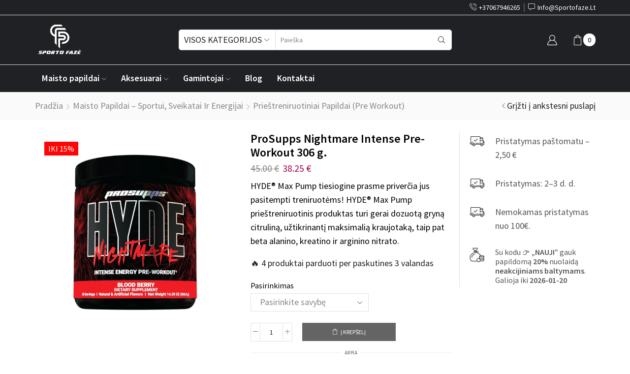

--- FILE ---
content_type: text/html; charset=UTF-8
request_url: https://www.sportofaze.lt/uncategorized/prosupps-nightmare-intense-pre-workout-306-g/
body_size: 42998
content:

<!DOCTYPE html>
<html lang="lt-LT" >
<head>
	<meta charset="UTF-8" />
	<meta name="viewport" content="width=device-width, initial-scale=1.0, maximum-scale=1.0, user-scalable=0"/>
	<meta name="llms" content="https://www.sportofaze.lt/llms.txt" />	
	<!-- Google site verification -->
    <meta name="google-site-verification" content="dwJ3sxd9FWBsJm9JjNin1xy2evpA7uQYsfkUQv209ag" />	
	<meta name="yandex-verification" content="e1bbda5cb990d72a" />
	<!-- Start cookieyes banner --> 
	<script id="cookieyes" type="text/javascript" src="https://cdn-cookieyes.com/client_data/b804408ef075bf22a66be6a8/script.js"></script> <!-- End cookieyes banner -->
	<script type="text/javascript">
    (function(c,l,a,r,i,t,y){
        c[a]=c[a]||function(){(c[a].q=c[a].q||[]).push(arguments)};
        t=l.createElement(r);t.async=1;t.src="https://www.clarity.ms/tag/"+i;
        y=l.getElementsByTagName(r)[0];y.parentNode.insertBefore(t,y);
    })(window, document, "clarity", "script", "tkxby96cfj");
</script>

	<meta name='robots' content='index, follow, max-image-preview:large, max-snippet:-1, max-video-preview:-1' />
<link rel="preload" as="image" href="https://www.sportofaze.lt/wp-content/uploads/2024/04/71o2lgbos1l.jpg" fetchpriority="high">
	<!-- This site is optimized with the Yoast SEO plugin v26.7 - https://yoast.com/wordpress/plugins/seo/ -->
	<title>ProSupps Nightmare Intense Pre-Workout 306 g. - Preworkoutas</title>
	<meta name="description" content="ProSupps Nightmare Intense Pre-Workout 306 g. - prieštreniruotinis produktas turi gerai dozuotą gryną citruliną, užtikrinantį maksimalią kraujotaką." />
	<link rel="canonical" href="https://www.sportofaze.lt/papildai-sportui/priestreniruotiniai-produktai/prosupps-nightmare-intense-pre-workout-306-g/" />
	<meta property="og:locale" content="lt_LT" />
	<meta property="og:type" content="article" />
	<meta property="og:title" content="ProSupps Nightmare Intense Pre-Workout 306 g. - Preworkoutas" />
	<meta property="og:description" content="ProSupps Nightmare Intense Pre-Workout 306 g. - prieštreniruotinis produktas turi gerai dozuotą gryną citruliną, užtikrinantį maksimalią kraujotaką." />
	<meta property="og:url" content="https://www.sportofaze.lt/papildai-sportui/priestreniruotiniai-produktai/prosupps-nightmare-intense-pre-workout-306-g/" />
	<meta property="og:site_name" content="Sporto Fazė" />
	<meta property="article:publisher" content="https://www.facebook.com/sportofaze.lt" />
	<meta property="article:modified_time" content="2025-03-20T12:18:39+00:00" />
	<meta property="og:image" content="https://www.sportofaze.lt/wp-content/uploads/2024/04/71o2lgbos1l.jpg" />
	<meta property="og:image:width" content="1200" />
	<meta property="og:image:height" content="1200" />
	<meta property="og:image:type" content="image/jpeg" />
	<meta name="twitter:card" content="summary_large_image" />
	<meta name="twitter:label1" content="Est. reading time" />
	<meta name="twitter:data1" content="2 minutės" />
	<script type="application/ld+json" class="yoast-schema-graph">{"@context":"https://schema.org","@graph":[{"@type":"WebPage","@id":"https://www.sportofaze.lt/papildai-sportui/priestreniruotiniai-produktai/prosupps-nightmare-intense-pre-workout-306-g/","url":"https://www.sportofaze.lt/papildai-sportui/priestreniruotiniai-produktai/prosupps-nightmare-intense-pre-workout-306-g/","name":"ProSupps Nightmare Intense Pre-Workout 306 g. - Preworkoutas","isPartOf":{"@id":"https://www.sportofaze.lt/#website"},"primaryImageOfPage":{"@id":"https://www.sportofaze.lt/papildai-sportui/priestreniruotiniai-produktai/prosupps-nightmare-intense-pre-workout-306-g/#primaryimage"},"image":{"@id":"https://www.sportofaze.lt/papildai-sportui/priestreniruotiniai-produktai/prosupps-nightmare-intense-pre-workout-306-g/#primaryimage"},"thumbnailUrl":"https://www.sportofaze.lt/wp-content/uploads/2024/04/71o2lgbos1l.jpg","datePublished":"2024-12-11T20:04:05+00:00","dateModified":"2025-03-20T12:18:39+00:00","description":"ProSupps Nightmare Intense Pre-Workout 306 g. - prieštreniruotinis produktas turi gerai dozuotą gryną citruliną, užtikrinantį maksimalią kraujotaką.","breadcrumb":{"@id":"https://www.sportofaze.lt/papildai-sportui/priestreniruotiniai-produktai/prosupps-nightmare-intense-pre-workout-306-g/#breadcrumb"},"inLanguage":"lt-LT","potentialAction":[{"@type":"ReadAction","target":["https://www.sportofaze.lt/papildai-sportui/priestreniruotiniai-produktai/prosupps-nightmare-intense-pre-workout-306-g/"]}]},{"@type":"ImageObject","inLanguage":"lt-LT","@id":"https://www.sportofaze.lt/papildai-sportui/priestreniruotiniai-produktai/prosupps-nightmare-intense-pre-workout-306-g/#primaryimage","url":"https://www.sportofaze.lt/wp-content/uploads/2024/04/71o2lgbos1l.jpg","contentUrl":"https://www.sportofaze.lt/wp-content/uploads/2024/04/71o2lgbos1l.jpg","width":1200,"height":1200,"caption":"ProSupps Hyde Nightmare 306 g."},{"@type":"BreadcrumbList","@id":"https://www.sportofaze.lt/papildai-sportui/priestreniruotiniai-produktai/prosupps-nightmare-intense-pre-workout-306-g/#breadcrumb","itemListElement":[{"@type":"ListItem","position":1,"name":"Home","item":"https://www.sportofaze.lt/"},{"@type":"ListItem","position":2,"name":"Maisto papildai","item":"https://www.sportofaze.lt/maisto-papildai/"},{"@type":"ListItem","position":3,"name":"ProSupps Nightmare Intense Pre-Workout 306 g."}]},{"@type":"WebSite","@id":"https://www.sportofaze.lt/#website","url":"https://www.sportofaze.lt/","name":"Sportofaze.lt","description":"Sporto ir maisto papildų parduotuve","publisher":{"@id":"https://www.sportofaze.lt/#organization"},"alternateName":"Sporto Fazė","potentialAction":[{"@type":"SearchAction","target":{"@type":"EntryPoint","urlTemplate":"https://www.sportofaze.lt/?s={search_term_string}"},"query-input":{"@type":"PropertyValueSpecification","valueRequired":true,"valueName":"search_term_string"}}],"inLanguage":"lt-LT"},{"@type":"Organization","@id":"https://www.sportofaze.lt/#organization","name":"Sportofaze.lt","alternateName":"Sporto fazė","url":"https://www.sportofaze.lt/","logo":{"@type":"ImageObject","inLanguage":"lt-LT","@id":"https://www.sportofaze.lt/#/schema/logo/image/","url":"https://www.sportofaze.lt/wp-content/uploads/2023/05/cropped-sporto_faze_favicon.png","contentUrl":"https://www.sportofaze.lt/wp-content/uploads/2023/05/cropped-sporto_faze_favicon.png","width":512,"height":512,"caption":"Sportofaze.lt"},"image":{"@id":"https://www.sportofaze.lt/#/schema/logo/image/"},"sameAs":["https://www.facebook.com/sportofaze.lt","https://www.wikidata.org/wiki/Q135908039","https://www.instagram.com/sportofaze.lt/","https://www.tiktok.com/@sportofaze.lt","https://www.linkedin.com/company/sportofaze-lt/"]}]}</script>
	<!-- / Yoast SEO plugin. -->


<link rel='dns-prefetch' href='//www.googletagmanager.com' />
<link rel='dns-prefetch' href='//www.sportofaze.lt' />
<link rel='dns-prefetch' href='//omnisnippet1.com' />
<link rel='dns-prefetch' href='//www.google.com' />
<link href='https://fonts.gstatic.com' crossorigin rel='preconnect' />
<link rel="alternate" type="application/rss+xml" title="Sporto Fazė &raquo; Įrašų RSS srautas" href="https://www.sportofaze.lt/feed/" />
<link rel="alternate" type="application/rss+xml" title="Sporto Fazė &raquo; Komentarų RSS srautas" href="https://www.sportofaze.lt/comments/feed/" />
<link rel="alternate" type="application/rss+xml" title="Sporto Fazė &raquo; Įrašo „ProSupps Nightmare Intense Pre-Workout 306 g.“ komentarų RSS srautas" href="https://www.sportofaze.lt/papildai-sportui/priestreniruotiniai-produktai/prosupps-nightmare-intense-pre-workout-306-g/feed/" />
<style id='wp-img-auto-sizes-contain-inline-css' type='text/css'>
img:is([sizes=auto i],[sizes^="auto," i]){contain-intrinsic-size:3000px 1500px}
/*# sourceURL=wp-img-auto-sizes-contain-inline-css */
</style>
<style id='wp-emoji-styles-inline-css' type='text/css'>

	img.wp-smiley, img.emoji {
		display: inline !important;
		border: none !important;
		box-shadow: none !important;
		height: 1em !important;
		width: 1em !important;
		margin: 0 0.07em !important;
		vertical-align: -0.1em !important;
		background: none !important;
		padding: 0 !important;
	}
/*# sourceURL=wp-emoji-styles-inline-css */
</style>
<style id='classic-theme-styles-inline-css' type='text/css'>
/*! This file is auto-generated */
.wp-block-button__link{color:#fff;background-color:#32373c;border-radius:9999px;box-shadow:none;text-decoration:none;padding:calc(.667em + 2px) calc(1.333em + 2px);font-size:1.125em}.wp-block-file__button{background:#32373c;color:#fff;text-decoration:none}
/*# sourceURL=/wp-includes/css/classic-themes.min.css */
</style>
<link rel='stylesheet' id='cr-frontend-css-css' href='https://www.sportofaze.lt/wp-content/plugins/customer-reviews-woocommerce/css/frontend.css' type='text/css' media='all' />
<link rel='stylesheet' id='cr-badges-css-css' href='https://www.sportofaze.lt/wp-content/plugins/customer-reviews-woocommerce/css/badges.css' type='text/css' media='all' />
<style id='global-styles-inline-css' type='text/css'>
:root{--wp--preset--aspect-ratio--square: 1;--wp--preset--aspect-ratio--4-3: 4/3;--wp--preset--aspect-ratio--3-4: 3/4;--wp--preset--aspect-ratio--3-2: 3/2;--wp--preset--aspect-ratio--2-3: 2/3;--wp--preset--aspect-ratio--16-9: 16/9;--wp--preset--aspect-ratio--9-16: 9/16;--wp--preset--color--black: #000000;--wp--preset--color--cyan-bluish-gray: #abb8c3;--wp--preset--color--white: #ffffff;--wp--preset--color--pale-pink: #f78da7;--wp--preset--color--vivid-red: #cf2e2e;--wp--preset--color--luminous-vivid-orange: #ff6900;--wp--preset--color--luminous-vivid-amber: #fcb900;--wp--preset--color--light-green-cyan: #7bdcb5;--wp--preset--color--vivid-green-cyan: #00d084;--wp--preset--color--pale-cyan-blue: #8ed1fc;--wp--preset--color--vivid-cyan-blue: #0693e3;--wp--preset--color--vivid-purple: #9b51e0;--wp--preset--gradient--vivid-cyan-blue-to-vivid-purple: linear-gradient(135deg,rgb(6,147,227) 0%,rgb(155,81,224) 100%);--wp--preset--gradient--light-green-cyan-to-vivid-green-cyan: linear-gradient(135deg,rgb(122,220,180) 0%,rgb(0,208,130) 100%);--wp--preset--gradient--luminous-vivid-amber-to-luminous-vivid-orange: linear-gradient(135deg,rgb(252,185,0) 0%,rgb(255,105,0) 100%);--wp--preset--gradient--luminous-vivid-orange-to-vivid-red: linear-gradient(135deg,rgb(255,105,0) 0%,rgb(207,46,46) 100%);--wp--preset--gradient--very-light-gray-to-cyan-bluish-gray: linear-gradient(135deg,rgb(238,238,238) 0%,rgb(169,184,195) 100%);--wp--preset--gradient--cool-to-warm-spectrum: linear-gradient(135deg,rgb(74,234,220) 0%,rgb(151,120,209) 20%,rgb(207,42,186) 40%,rgb(238,44,130) 60%,rgb(251,105,98) 80%,rgb(254,248,76) 100%);--wp--preset--gradient--blush-light-purple: linear-gradient(135deg,rgb(255,206,236) 0%,rgb(152,150,240) 100%);--wp--preset--gradient--blush-bordeaux: linear-gradient(135deg,rgb(254,205,165) 0%,rgb(254,45,45) 50%,rgb(107,0,62) 100%);--wp--preset--gradient--luminous-dusk: linear-gradient(135deg,rgb(255,203,112) 0%,rgb(199,81,192) 50%,rgb(65,88,208) 100%);--wp--preset--gradient--pale-ocean: linear-gradient(135deg,rgb(255,245,203) 0%,rgb(182,227,212) 50%,rgb(51,167,181) 100%);--wp--preset--gradient--electric-grass: linear-gradient(135deg,rgb(202,248,128) 0%,rgb(113,206,126) 100%);--wp--preset--gradient--midnight: linear-gradient(135deg,rgb(2,3,129) 0%,rgb(40,116,252) 100%);--wp--preset--font-size--small: 13px;--wp--preset--font-size--medium: 20px;--wp--preset--font-size--large: 36px;--wp--preset--font-size--x-large: 42px;--wp--preset--spacing--20: 0.44rem;--wp--preset--spacing--30: 0.67rem;--wp--preset--spacing--40: 1rem;--wp--preset--spacing--50: 1.5rem;--wp--preset--spacing--60: 2.25rem;--wp--preset--spacing--70: 3.38rem;--wp--preset--spacing--80: 5.06rem;--wp--preset--shadow--natural: 6px 6px 9px rgba(0, 0, 0, 0.2);--wp--preset--shadow--deep: 12px 12px 50px rgba(0, 0, 0, 0.4);--wp--preset--shadow--sharp: 6px 6px 0px rgba(0, 0, 0, 0.2);--wp--preset--shadow--outlined: 6px 6px 0px -3px rgb(255, 255, 255), 6px 6px rgb(0, 0, 0);--wp--preset--shadow--crisp: 6px 6px 0px rgb(0, 0, 0);}:where(.is-layout-flex){gap: 0.5em;}:where(.is-layout-grid){gap: 0.5em;}body .is-layout-flex{display: flex;}.is-layout-flex{flex-wrap: wrap;align-items: center;}.is-layout-flex > :is(*, div){margin: 0;}body .is-layout-grid{display: grid;}.is-layout-grid > :is(*, div){margin: 0;}:where(.wp-block-columns.is-layout-flex){gap: 2em;}:where(.wp-block-columns.is-layout-grid){gap: 2em;}:where(.wp-block-post-template.is-layout-flex){gap: 1.25em;}:where(.wp-block-post-template.is-layout-grid){gap: 1.25em;}.has-black-color{color: var(--wp--preset--color--black) !important;}.has-cyan-bluish-gray-color{color: var(--wp--preset--color--cyan-bluish-gray) !important;}.has-white-color{color: var(--wp--preset--color--white) !important;}.has-pale-pink-color{color: var(--wp--preset--color--pale-pink) !important;}.has-vivid-red-color{color: var(--wp--preset--color--vivid-red) !important;}.has-luminous-vivid-orange-color{color: var(--wp--preset--color--luminous-vivid-orange) !important;}.has-luminous-vivid-amber-color{color: var(--wp--preset--color--luminous-vivid-amber) !important;}.has-light-green-cyan-color{color: var(--wp--preset--color--light-green-cyan) !important;}.has-vivid-green-cyan-color{color: var(--wp--preset--color--vivid-green-cyan) !important;}.has-pale-cyan-blue-color{color: var(--wp--preset--color--pale-cyan-blue) !important;}.has-vivid-cyan-blue-color{color: var(--wp--preset--color--vivid-cyan-blue) !important;}.has-vivid-purple-color{color: var(--wp--preset--color--vivid-purple) !important;}.has-black-background-color{background-color: var(--wp--preset--color--black) !important;}.has-cyan-bluish-gray-background-color{background-color: var(--wp--preset--color--cyan-bluish-gray) !important;}.has-white-background-color{background-color: var(--wp--preset--color--white) !important;}.has-pale-pink-background-color{background-color: var(--wp--preset--color--pale-pink) !important;}.has-vivid-red-background-color{background-color: var(--wp--preset--color--vivid-red) !important;}.has-luminous-vivid-orange-background-color{background-color: var(--wp--preset--color--luminous-vivid-orange) !important;}.has-luminous-vivid-amber-background-color{background-color: var(--wp--preset--color--luminous-vivid-amber) !important;}.has-light-green-cyan-background-color{background-color: var(--wp--preset--color--light-green-cyan) !important;}.has-vivid-green-cyan-background-color{background-color: var(--wp--preset--color--vivid-green-cyan) !important;}.has-pale-cyan-blue-background-color{background-color: var(--wp--preset--color--pale-cyan-blue) !important;}.has-vivid-cyan-blue-background-color{background-color: var(--wp--preset--color--vivid-cyan-blue) !important;}.has-vivid-purple-background-color{background-color: var(--wp--preset--color--vivid-purple) !important;}.has-black-border-color{border-color: var(--wp--preset--color--black) !important;}.has-cyan-bluish-gray-border-color{border-color: var(--wp--preset--color--cyan-bluish-gray) !important;}.has-white-border-color{border-color: var(--wp--preset--color--white) !important;}.has-pale-pink-border-color{border-color: var(--wp--preset--color--pale-pink) !important;}.has-vivid-red-border-color{border-color: var(--wp--preset--color--vivid-red) !important;}.has-luminous-vivid-orange-border-color{border-color: var(--wp--preset--color--luminous-vivid-orange) !important;}.has-luminous-vivid-amber-border-color{border-color: var(--wp--preset--color--luminous-vivid-amber) !important;}.has-light-green-cyan-border-color{border-color: var(--wp--preset--color--light-green-cyan) !important;}.has-vivid-green-cyan-border-color{border-color: var(--wp--preset--color--vivid-green-cyan) !important;}.has-pale-cyan-blue-border-color{border-color: var(--wp--preset--color--pale-cyan-blue) !important;}.has-vivid-cyan-blue-border-color{border-color: var(--wp--preset--color--vivid-cyan-blue) !important;}.has-vivid-purple-border-color{border-color: var(--wp--preset--color--vivid-purple) !important;}.has-vivid-cyan-blue-to-vivid-purple-gradient-background{background: var(--wp--preset--gradient--vivid-cyan-blue-to-vivid-purple) !important;}.has-light-green-cyan-to-vivid-green-cyan-gradient-background{background: var(--wp--preset--gradient--light-green-cyan-to-vivid-green-cyan) !important;}.has-luminous-vivid-amber-to-luminous-vivid-orange-gradient-background{background: var(--wp--preset--gradient--luminous-vivid-amber-to-luminous-vivid-orange) !important;}.has-luminous-vivid-orange-to-vivid-red-gradient-background{background: var(--wp--preset--gradient--luminous-vivid-orange-to-vivid-red) !important;}.has-very-light-gray-to-cyan-bluish-gray-gradient-background{background: var(--wp--preset--gradient--very-light-gray-to-cyan-bluish-gray) !important;}.has-cool-to-warm-spectrum-gradient-background{background: var(--wp--preset--gradient--cool-to-warm-spectrum) !important;}.has-blush-light-purple-gradient-background{background: var(--wp--preset--gradient--blush-light-purple) !important;}.has-blush-bordeaux-gradient-background{background: var(--wp--preset--gradient--blush-bordeaux) !important;}.has-luminous-dusk-gradient-background{background: var(--wp--preset--gradient--luminous-dusk) !important;}.has-pale-ocean-gradient-background{background: var(--wp--preset--gradient--pale-ocean) !important;}.has-electric-grass-gradient-background{background: var(--wp--preset--gradient--electric-grass) !important;}.has-midnight-gradient-background{background: var(--wp--preset--gradient--midnight) !important;}.has-small-font-size{font-size: var(--wp--preset--font-size--small) !important;}.has-medium-font-size{font-size: var(--wp--preset--font-size--medium) !important;}.has-large-font-size{font-size: var(--wp--preset--font-size--large) !important;}.has-x-large-font-size{font-size: var(--wp--preset--font-size--x-large) !important;}
:where(.wp-block-post-template.is-layout-flex){gap: 1.25em;}:where(.wp-block-post-template.is-layout-grid){gap: 1.25em;}
:where(.wp-block-term-template.is-layout-flex){gap: 1.25em;}:where(.wp-block-term-template.is-layout-grid){gap: 1.25em;}
:where(.wp-block-columns.is-layout-flex){gap: 2em;}:where(.wp-block-columns.is-layout-grid){gap: 2em;}
:root :where(.wp-block-pullquote){font-size: 1.5em;line-height: 1.6;}
/*# sourceURL=global-styles-inline-css */
</style>
<style id='woocommerce-inline-inline-css' type='text/css'>
.woocommerce form .form-row .required { visibility: visible; }
/*# sourceURL=woocommerce-inline-inline-css */
</style>
<link rel='stylesheet' id='montonio-style-css' href='https://www.sportofaze.lt/wp-content/plugins/montonio-for-woocommerce/assets/css/montonio-style.css' type='text/css' media='all' />
<link rel='stylesheet' id='etheme-parent-style-css' href='https://www.sportofaze.lt/wp-content/themes/xstore/xstore.min.css' type='text/css' media='all' />
<link rel='stylesheet' id='etheme-swatches-style-css' href='https://www.sportofaze.lt/wp-content/themes/xstore/css/swatches.min.css' type='text/css' media='all' />
<link rel='stylesheet' id='photoswipe-css' href='https://www.sportofaze.lt/wp-content/plugins/woocommerce/assets/css/photoswipe/photoswipe.min.css' type='text/css' media='all' />
<link rel='stylesheet' id='photoswipe-default-skin-css' href='https://www.sportofaze.lt/wp-content/plugins/woocommerce/assets/css/photoswipe/default-skin/default-skin.min.css' type='text/css' media='all' />
<link rel='stylesheet' id='xstore-advanced-sticky-header-css' href='https://www.sportofaze.lt/wp-content/plugins/xstore-advanced-sticky-header/assets/css/style.css' type='text/css' media='all' />
<style id='xstore-advanced-sticky-header-inline-css' type='text/css'>
                @media only screen and (max-width: 992px) {
                    .sticky-header-wrapper {
                        display: none;
                    }
                }

                @media only screen and (min-width: 993px) {
                    .sticky-mobile-header-wrapper {
                        display: none;
                    }
                }
            
/*# sourceURL=xstore-advanced-sticky-header-inline-css */
</style>
<link rel='stylesheet' id='etheme-sidebar-css' href='https://www.sportofaze.lt/wp-content/themes/xstore/css/modules/layout/sidebar.min.css' type='text/css' media='all' />
<link rel='stylesheet' id='etheme-breadcrumbs-css' href='https://www.sportofaze.lt/wp-content/themes/xstore/css/modules/breadcrumbs.min.css' type='text/css' media='all' />
<link rel='stylesheet' id='etheme-woocommerce-css' href='https://www.sportofaze.lt/wp-content/themes/xstore/css/modules/woocommerce/global.min.css' type='text/css' media='all' />
<link rel='stylesheet' id='etheme-woocommerce-archive-css' href='https://www.sportofaze.lt/wp-content/themes/xstore/css/modules/woocommerce/archive.min.css' type='text/css' media='all' />
<link rel='stylesheet' id='etheme-single-product-css' href='https://www.sportofaze.lt/wp-content/themes/xstore/css/modules/woocommerce/single-product/single-product.min.css' type='text/css' media='all' />
<link rel='stylesheet' id='etheme-single-product-elements-css' href='https://www.sportofaze.lt/wp-content/themes/xstore/css/modules/woocommerce/single-product/single-product-elements.min.css' type='text/css' media='all' />
<link rel='stylesheet' id='etheme-star-rating-css' href='https://www.sportofaze.lt/wp-content/themes/xstore/css/modules/star-rating.min.css' type='text/css' media='all' />
<link rel='stylesheet' id='etheme-comments-css' href='https://www.sportofaze.lt/wp-content/themes/xstore/css/modules/comments.min.css' type='text/css' media='all' />
<link rel='stylesheet' id='etheme-single-post-meta-css' href='https://www.sportofaze.lt/wp-content/themes/xstore/css/modules/blog/single-post/meta.min.css' type='text/css' media='all' />
<link rel='stylesheet' id='etheme-contact-forms-css' href='https://www.sportofaze.lt/wp-content/themes/xstore/css/modules/contact-forms.min.css' type='text/css' media='all' />
<style id='xstore-icons-font-inline-css' type='text/css'>
@font-face {
				  font-family: 'xstore-icons';
				  src:
				    url('https://www.sportofaze.lt/wp-content/themes/xstore/fonts/xstore-icons-light.ttf') format('truetype'),
				    url('https://www.sportofaze.lt/wp-content/themes/xstore/fonts/xstore-icons-light.woff2') format('woff2'),
				    url('https://www.sportofaze.lt/wp-content/themes/xstore/fonts/xstore-icons-light.woff') format('woff'),
				    url('https://www.sportofaze.lt/wp-content/themes/xstore/fonts/xstore-icons-light.svg#xstore-icons') format('svg');
				  font-weight: normal;
				  font-style: normal;
				  font-display: swap;
				}
/*# sourceURL=xstore-icons-font-inline-css */
</style>
<link rel='stylesheet' id='etheme-header-search-css' href='https://www.sportofaze.lt/wp-content/themes/xstore/css/modules/layout/header/parts/search.min.css' type='text/css' media='all' />
<link rel='stylesheet' id='etheme-header-menu-css' href='https://www.sportofaze.lt/wp-content/themes/xstore/css/modules/layout/header/parts/menu.min.css' type='text/css' media='all' />
<link rel='stylesheet' id='xstore-kirki-styles-css' href='https://www.sportofaze.lt/wp-content/uploads/xstore/kirki-styles.css' type='text/css' media='all' />
<link rel='stylesheet' id='child-style-css' href='https://www.sportofaze.lt/wp-content/themes/xstore-child/style.css' type='text/css' media='all' />
<script type="text/javascript" id="woocommerce-google-analytics-integration-gtag-js-after">
/* <![CDATA[ */
/* Google Analytics for WooCommerce (gtag.js) */
					window.dataLayer = window.dataLayer || [];
					function gtag(){dataLayer.push(arguments);}
					// Set up default consent state.
					for ( const mode of [{"analytics_storage":"denied","ad_storage":"denied","ad_user_data":"denied","ad_personalization":"denied","region":["AT","BE","BG","HR","CY","CZ","DK","EE","FI","FR","DE","GR","HU","IS","IE","IT","LV","LI","LT","LU","MT","NL","NO","PL","PT","RO","SK","SI","ES","SE","GB","CH"]}] || [] ) {
						gtag( "consent", "default", { "wait_for_update": 500, ...mode } );
					}
					gtag("js", new Date());
					gtag("set", "developer_id.dOGY3NW", true);
					gtag("config", "G-1T3LTC1PXS", {"track_404":true,"allow_google_signals":false,"logged_in":false,"linker":{"domains":[],"allow_incoming":false},"custom_map":{"dimension1":"logged_in"}});
//# sourceURL=woocommerce-google-analytics-integration-gtag-js-after
/* ]]> */
</script>
<script type="text/javascript" src="https://www.sportofaze.lt/wp-includes/js/jquery/jquery.min.js" id="jquery-core-js"></script>
<script type="text/javascript" src="https://www.sportofaze.lt/wp-content/plugins/woocommerce/assets/js/jquery-blockui/jquery.blockUI.min.js" id="wc-jquery-blockui-js" defer="defer" data-wp-strategy="defer"></script>
<script type="text/javascript" id="wc-add-to-cart-js-extra">
/* <![CDATA[ */
var wc_add_to_cart_params = {"ajax_url":"/wp-admin/admin-ajax.php","wc_ajax_url":"/?wc-ajax=%%endpoint%%","i18n_view_cart":"Krep\u0161elis","cart_url":"https://www.sportofaze.lt/krepselis/","is_cart":"","cart_redirect_after_add":"no"};
//# sourceURL=wc-add-to-cart-js-extra
/* ]]> */
</script>
<script type="text/javascript" src="https://www.sportofaze.lt/wp-content/plugins/woocommerce/assets/js/frontend/add-to-cart.min.js" id="wc-add-to-cart-js" defer="defer" data-wp-strategy="defer"></script>
<script type="text/javascript" src="https://www.sportofaze.lt/wp-content/plugins/woocommerce/assets/js/zoom/jquery.zoom.min.js" id="wc-zoom-js" defer="defer" data-wp-strategy="defer"></script>
<script type="text/javascript" id="wc-single-product-js-extra">
/* <![CDATA[ */
var wc_single_product_params = {"i18n_required_rating_text":"Pasirinkite \u012fvertinim\u0105","i18n_rating_options":["1 i\u0161 5 \u017evaig\u017edu\u010di\u0173","2 i\u0161 5 \u017evaig\u017edu\u010di\u0173","3 i\u0161 5 \u017evaig\u017edu\u010di\u0173","4 i\u0161 5 \u017evaig\u017edu\u010di\u0173","5 i\u0161 5 \u017evaig\u017edu\u010di\u0173"],"i18n_product_gallery_trigger_text":"View full-screen image gallery","review_rating_required":"yes","flexslider":{"rtl":false,"animation":"slide","smoothHeight":true,"directionNav":false,"controlNav":"thumbnails","slideshow":false,"animationSpeed":500,"animationLoop":false,"allowOneSlide":false},"zoom_enabled":"1","zoom_options":[],"photoswipe_enabled":"","photoswipe_options":{"shareEl":false,"closeOnScroll":false,"history":false,"hideAnimationDuration":0,"showAnimationDuration":0},"flexslider_enabled":""};
//# sourceURL=wc-single-product-js-extra
/* ]]> */
</script>
<script type="text/javascript" src="https://www.sportofaze.lt/wp-content/plugins/woocommerce/assets/js/frontend/single-product.min.js" id="wc-single-product-js" defer="defer" data-wp-strategy="defer"></script>
<script type="text/javascript" src="https://www.sportofaze.lt/wp-content/plugins/woocommerce/assets/js/js-cookie/js.cookie.min.js" id="wc-js-cookie-js" defer="defer" data-wp-strategy="defer"></script>
<script type="text/javascript" id="woocommerce-js-extra">
/* <![CDATA[ */
var woocommerce_params = {"ajax_url":"/wp-admin/admin-ajax.php","wc_ajax_url":"/?wc-ajax=%%endpoint%%","i18n_password_show":"Rodyti slapta\u017eod\u012f","i18n_password_hide":"Sl\u0117pti slapta\u017eod\u012f"};
//# sourceURL=woocommerce-js-extra
/* ]]> */
</script>
<script type="text/javascript" src="https://www.sportofaze.lt/wp-content/plugins/woocommerce/assets/js/frontend/woocommerce.min.js" id="woocommerce-js" defer="defer" data-wp-strategy="defer"></script>
<script type="text/javascript" id="etheme-js-extra">
/* <![CDATA[ */
var etheme_pjax_config = {"is_etheme_pjax":"1"};
var etConfig = {"noresults":"Rezultat\u0173 nerasta!","ajaxSearchResultsArrow":"\u003Csvg version=\"1.1\" width=\"1em\" height=\"1em\" class=\"arrow\" xmlns=\"http://www.w3.org/2000/svg\" xmlns:xlink=\"http://www.w3.org/1999/xlink\" x=\"0px\" y=\"0px\" viewBox=\"0 0 100 100\" style=\"enable-background:new 0 0 100 100;\" xml:space=\"preserve\"\u003E\u003Cpath d=\"M99.1186676,94.8567734L10.286458,6.0255365h53.5340881c1.6616173,0,3.0132561-1.3516402,3.0132561-3.0127683\n\tS65.4821625,0,63.8205452,0H3.0137398c-1.6611279,0-3.012768,1.3516402-3.012768,3.0127683v60.8068047\n\tc0,1.6616135,1.3516402,3.0132523,3.012768,3.0132523s3.012768-1.3516388,3.012768-3.0132523V10.2854862L94.8577423,99.117691\n\tC95.4281311,99.6871109,96.1841202,100,96.9886856,100c0.8036041,0,1.5595856-0.3128891,2.129982-0.882309\n\tC100.2924805,97.9419327,100.2924805,96.0305862,99.1186676,94.8567734z\"\u003E\u003C/path\u003E\u003C/svg\u003E","successfullyAdded":"Product added.","successfullyRemoved":"Product removed.","successfullyUpdated":"Product quantity updated.","successfullyCopied":"Copied to clipboard","saleStarts":"Sale starts in:","saleFinished":"This sale already finished","confirmQuestion":"Are you sure?","viewCart":"View cart","cartPageUrl":"https://www.sportofaze.lt/krepselis/","checkCart":"Please check your \u003Ca href='https://www.sportofaze.lt/krepselis/'\u003Ecart.\u003C/a\u003E","contBtn":"T\u0119sti apsipirkim\u0105","checkBtn":"Apmok\u0117jimas","ajaxProductAddedNotify":{"type":"mini_cart","linked_products_type":"upsell"},"variationGallery":"","quickView":{"type":"off_canvas","position":"right","layout":"default","variationGallery":""},"speedOptimization":{"imageLoadingOffset":"200px"},"popupAddedToCart":[],"builders":{"is_wpbakery":false},"Product":"Produktai","Pages":"Pages","Post":"\u012era\u0161ai","Portfolio":"Portfolio","Product_found":"{{count}} Rasti produktai","Pages_found":"{{count}} Pages found","Post_found":"{{count}} Rasti straipsniai","Portfolio_found":"{{count}} Portfolio found","show_more":"Show {{count}} more","show_all":"\u017di\u016br\u0117ti vius rezultatus","items_found":"{{count}} surasta","item_found":"{{count}} surasta","single_product_builder":"","fancy_select_categories":"1","is_search_history":"0","search_history_length":"7","search_type":"input","search_ajax_history_time":"5","noSuggestionNoticeWithMatches":"Rezultat\u0173 nerasta!\u003Cp\u003EN\u0117 viena prek\u0117 neatitiko j\u016bs\u0173 paie\u0161kos {{search_value}}.\u003C/p\u003E","ajaxurl":"https://www.sportofaze.lt/wp-admin/admin-ajax.php","woocommerceSettings":{"is_woocommerce":true,"is_swatches":true,"ajax_filters":false,"ajax_pagination":false,"is_single_product_builder":false,"mini_cart_content_quantity_input":true,"widget_show_more_text":"daugiau","widget_show_less_text":"Show less","sidebar_off_canvas_icon":"\u003Csvg version=\"1.1\" width=\"1em\" height=\"1em\" id=\"Layer_1\" xmlns=\"http://www.w3.org/2000/svg\" xmlns:xlink=\"http://www.w3.org/1999/xlink\" x=\"0px\" y=\"0px\" viewBox=\"0 0 100 100\" style=\"enable-background:new 0 0 100 100;\" xml:space=\"preserve\"\u003E\u003Cpath d=\"M94.8,0H5.6C4,0,2.6,0.9,1.9,2.3C1.1,3.7,1.3,5.4,2.2,6.7l32.7,46c0,0,0,0,0,0c1.2,1.6,1.8,3.5,1.8,5.5v37.5c0,1.1,0.4,2.2,1.2,3c0.8,0.8,1.8,1.2,3,1.2c0.6,0,1.1-0.1,1.6-0.3l18.4-7c1.6-0.5,2.7-2.1,2.7-3.9V58.3c0-2,0.6-3.9,1.8-5.5c0,0,0,0,0,0l32.7-46c0.9-1.3,1.1-3,0.3-4.4C97.8,0.9,96.3,0,94.8,0z M61.4,49.7c-1.8,2.5-2.8,5.5-2.8,8.5v29.8l-16.8,6.4V58.3c0-3.1-1-6.1-2.8-8.5L7.3,5.1h85.8L61.4,49.7z\"\u003E\u003C/path\u003E\u003C/svg\u003E","ajax_add_to_cart_archives":true,"cart_url":"https://www.sportofaze.lt/krepselis/","cart_redirect_after_add":false,"home_url":"https://www.sportofaze.lt/","shop_url":"https://www.sportofaze.lt/maisto-papildai/","ajax_add_to_cart":true,"single_product_autoscroll_tabs_mobile":true,"cart_progress_currency_pos":"right_space","cart_progress_thousand_sep":",","cart_progress_decimal_sep":".","cart_progress_num_decimals":"2","is_smart_addtocart":"","primary_attribute":"et_none"},"notices":{"ajax-filters":"Ajax error: cannot get filters result","post-product":"Ajax error: cannot get post/product result","products":"Ajax error: cannot get products result","posts":"Ajax error: cannot get posts result","element":"Ajax error: cannot get element result","portfolio":"Ajax error: problem with ajax et_portfolio_ajax action","portfolio-pagination":"Ajax error: problem with ajax et_portfolio_ajax_pagination action","menu":"Ajax error: problem with ajax menu_posts action","noMatchFound":"No matches found","variationGalleryNotAvailable":"Variation Gallery not available on variation id","localStorageFull":"Seems like your localStorage is full"},"layoutSettings":{"layout":"wide","is_rtl":false,"is_mobile":false,"mobHeaderStart":992,"menu_storage_key":"etheme_eeb83a77c63e2b7e57974dcfbe4390cb","ajax_dropdowns_from_storage":1},"sidebar":{"closed_pc_by_default":true},"et_global":{"classes":{"skeleton":"skeleton-body","mfp":"et-mfp-opened"},"is_customize_preview":false,"mobHeaderStart":992},"etCookies":{"cache_time":3}};
//# sourceURL=etheme-js-extra
/* ]]> */
</script>
<script type="text/javascript" src="https://www.sportofaze.lt/wp-content/themes/xstore/js/etheme-scripts.min.js" id="etheme-js" data-wp-strategy="defer"></script>
<script type="text/javascript" src="https://www.sportofaze.lt/wp-content/plugins/woocommerce/assets/js/photoswipe/photoswipe.min.js" id="wc-photoswipe-js" defer="defer" data-wp-strategy="defer"></script>
<script type="text/javascript" src="https://www.sportofaze.lt/wp-content/plugins/woocommerce/assets/js/photoswipe/photoswipe-ui-default.min.js" id="wc-photoswipe-ui-default-js" defer="defer" data-wp-strategy="defer"></script>
<script type="text/javascript" src="https://www.sportofaze.lt/wp-content/plugins/xstore-advanced-sticky-header/assets/js/scripts.min.js" id="xstore-advanced-sticky-header-js"></script>
<link rel="https://api.w.org/" href="https://www.sportofaze.lt/wp-json/" /><link rel="alternate" title="JSON" type="application/json" href="https://www.sportofaze.lt/wp-json/wp/v2/product/65289" /><link rel="EditURI" type="application/rsd+xml" title="RSD" href="https://www.sportofaze.lt/xmlrpc.php?rsd" />
<meta name="generator" content="WordPress 6.9" />
<meta name="generator" content="WooCommerce 10.4.3" />
<link rel='shortlink' href='https://www.sportofaze.lt/?p=65289' />
				<meta name="omnisend-site-verification" content="65bfab7a1652986e073a21ee"/>
				<style>.woocommerce-product-gallery{ opacity: 1 !important; }</style>    <link rel="preload" as="image" href="https://www.sportofaze.lt/wp-content/uploads/2024/11/masito-papildai-sportui-ir-detai.webp" />
    			<link rel="prefetch" as="font" href="https://www.sportofaze.lt/wp-content/themes/xstore/fonts/xstore-icons-light.woff?v=9.6.3" type="font/woff">
					<link rel="prefetch" as="font" href="https://www.sportofaze.lt/wp-content/themes/xstore/fonts/xstore-icons-light.woff2?v=9.6.3" type="font/woff2">
			<noscript><style>.woocommerce-product-gallery{ opacity: 1 !important; }</style></noscript>
	<meta name="generator" content="Elementor 3.34.1; features: additional_custom_breakpoints; settings: css_print_method-external, google_font-disabled, font_display-swap">
<link rel="icon" href="https://www.sportofaze.lt/wp-content/uploads/2023/05/cropped-sporto_faze_favicon-32x32.png" sizes="32x32" />
<link rel="icon" href="https://www.sportofaze.lt/wp-content/uploads/2023/05/cropped-sporto_faze_favicon-192x192.png" sizes="192x192" />
<link rel="apple-touch-icon" href="https://www.sportofaze.lt/wp-content/uploads/2023/05/cropped-sporto_faze_favicon-180x180.png" />
<meta name="msapplication-TileImage" content="https://www.sportofaze.lt/wp-content/uploads/2023/05/cropped-sporto_faze_favicon-270x270.png" />
<style id="kirki-inline-styles"></style><style type="text/css" class="et_custom-css">@font-face{font-family:"Lato-Regular";src:url(https://sportofaze.lt/wp-content/uploads/custom-fonts/2023/04/Lato-Regular.ttf) format("truetype");font-display:swap}.page-heading{margin-bottom:25px}article.blog-post.blog-align-center .read-more,article.post-grid.blog-align-center .read-more{background:#222}.prefooter .et-mailchimp input[type="email"]{background:transparent}.protein-table{overflow-x:auto}.content-product .product-content-image img{width:100%;height:270px!important;object-fit:contain}.content-product .price{font-weight:600;color:#000}.widget_product_categories.sidebar-widget ul li a,.sidebar-widget ul li a{font-weight:500;color:#000}.product-content .yith-wcwl-add-to-wishlist.wishlist-fragment{display:none}.etheme-product-grid-image img{width:100%;height:270px!important;object-fit:contain;object-position:unset!important}.sidebar.et-mini-content{z-index:10000}.woocommerce-cart-form .product-sku{display:none}.woocommerce-mini-cart .product_meta{display:none}.et_count-posts{display:none}.term-description h1{text-align:center}.onsale{font-size:16px}#shipping_method li{flex-wrap:wrap}.woocommerce-variation-add-to-cart .klix-widget-product-calculatorr{display:none;!important}.esto-info{margin:5px 0 5px 0;padding:3px 0 5px 5px;border-radius:5px;background-color:#f8f9fa}.s_widgets-with-scroll .sidebar .sidebar-widget:not(.sidebar-slider):not(.etheme_widget_satick_block)>ul{max-height:330px!important}.product-content .out-of-stock{margin-top:26px}.category-desc{border-top:2px solid;padding:10px 0 10px 0;& p{font-size:18px;color:#000;font-weight:500}}.product-details .add_to_cart_button,.product-details .product_type_variable,.product-details .product_type_simple{color:#fff!important;background-color:#000!important;border-color:#000!important}.product-details .add_to_cart_button:hover,.product-details .product_type_variable:hover,.product-details .product_type_simple:hover{color:#fff!important;background-color:#000!important;border-color:#000!important}.omniva-terminals-list .inner-container{position:unset}.posts-navigation .posts-nav-btn .next-post{right:-270px;text-align:end}.menu-main-container,.et-mini-content.active{font-weight:600!important}.product-description,.product-faq,.woocommerce-Reviews,.product-atributes{padding-top:30px;border-top:1px solid #222}.sf-cat-pills{display:flex;flex-wrap:wrap;gap:10px 14px;margin:18px 0 26px}.sf-cat-pill{display:inline-block;padding:8px 14px;border-radius:9999px;background:#eef2f4;color:#15202b;font-size:14px;line-height:1;text-decoration:none;border:1px solid rgba(0,0,0,0.06);transition:transform .12s ease,background .12s ease,box-shadow .12s ease;white-space:nowrap}.sf-cat-pill:hover,.sf-cat-pill:focus{background:#e5ebee;transform:translateY(-1px);box-shadow:0 2px 6px rgba(0,0,0,0.06)}@media (max-width:480px){.sf-cat-pills{flex-wrap:nowrap;overflow-x:auto;scroll-snap-type:x mandatory;-webkit-overflow-scrolling:touch;gap:10px;padding:8px 16px;margin:12px -16px 8px}.sf-cat-pills::-webkit-scrollbar{display:none}.sf-cat-pill{flex:0 0 auto;scroll-snap-align:start;font-size:14px;line-height:1;padding:10px 14px;border-radius:9999px;white-space:nowrap;text-decoration:none}}.et_second-description p a,.et_second-description li a,.content-article li a,.content-article p a,.product-description li a,.product-description p a,.product-description a{color:#ff0505}.page-heading,.breadcrumb-trail{margin-bottom:var(--page-heading-margin-bottom,25px)}.breadcrumb-trail .page-heading{background-color:transparent}@media only screen and (max-width:1230px){.swiper-custom-left,.middle-inside .swiper-entry .swiper-button-prev,.middle-inside.swiper-entry .swiper-button-prev{left:-15px}.swiper-custom-right,.middle-inside .swiper-entry .swiper-button-next,.middle-inside.swiper-entry .swiper-button-next{right:-15px}.middle-inbox .swiper-entry .swiper-button-prev,.middle-inbox.swiper-entry .swiper-button-prev{left:8px}.middle-inbox .swiper-entry .swiper-button-next,.middle-inbox.swiper-entry .swiper-button-next{right:8px}.swiper-entry:hover .swiper-custom-left,.middle-inside .swiper-entry:hover .swiper-button-prev,.middle-inside.swiper-entry:hover .swiper-button-prev{left:-5px}.swiper-entry:hover .swiper-custom-right,.middle-inside .swiper-entry:hover .swiper-button-next,.middle-inside.swiper-entry:hover .swiper-button-next{right:-5px}.middle-inbox .swiper-entry:hover .swiper-button-prev,.middle-inbox.swiper-entry:hover .swiper-button-prev{left:5px}.middle-inbox .swiper-entry:hover .swiper-button-next,.middle-inbox.swiper-entry:hover .swiper-button-next{right:5px}}.header-main-menu.et_element-top-level .menu{margin-right:-0px;margin-left:-0px}@media only screen and (max-width:992px){.header-wrapper,.site-header-vertical{display:none}}@media only screen and (min-width:993px){.mobile-header-wrapper{display:none}}.swiper-container{width:auto}.etheme-elementor-slider:not(.swiper-container-initialized,.swiper-initialized) .swiper-slide{max-width:calc(100% / var(--slides-per-view,4))}.etheme-elementor-slider[data-animation]:not(.swiper-container-initialized,.swiper-initialized,[data-animation=slide],[data-animation=coverflow]) .swiper-slide{max-width:100%}body:not([data-elementor-device-mode]) .etheme-elementor-off-canvas__container{transition:none;opacity:0;visibility:hidden;position:fixed}</style><noscript><style id="rocket-lazyload-nojs-css">.rll-youtube-player, [data-lazy-src]{display:none !important;}</style></noscript></head>
<body class="wp-singular product-template-default single single-product postid-65289 wp-theme-xstore wp-child-theme-xstore-child theme-xstore woocommerce woocommerce-page woocommerce-no-js et_cart-type-1 et_b_dt_header-not-overlap et_b_mob_header-not-overlap breadcrumbs-type-left2 wide et-preloader-off et-catalog-off  sticky-message-on global-product-name-on et-enable-swatch elementor-default elementor-kit-11" data-mode="light">
<!--Start of Tawk.to Script-->
<script type="text/javascript">
var Tawk_API=Tawk_API||{}, Tawk_LoadStart=new Date();
(function(){
var s1=document.createElement("script"),s0=document.getElementsByTagName("script")[0];
s1.async=true;
s1.src='https://embed.tawk.to/693bceff7e41ef1988ae9220/1jc8q15ld';
s1.charset='UTF-8';
s1.setAttribute('crossorigin','*');
s0.parentNode.insertBefore(s1,s0);
})();
</script>
<!--End of Tawk.to Script-->
	



<div class="template-container">

		<div class="template-content">
		<div class="page-wrapper">
			<div class="site-header sticky-site-header sticky" data-type="custom" data-start="80">
        <div class="sticky-header-wrapper">
        <div class="sticky-header-main-wrapper sticky">
            <div class="sticky-header-main" data-title="Advanced Sticky header">
                <div class="et-row-container et-container">
                    <div class="et-wrap-columns flex align-items-center"><style>    .sticky-header-wrapper .sticky-header-main-wrapper .et_connect-block {
    --connect-block-space: 5px;
    margin: 0 -5px;
    }
    .sticky-header-wrapper .sticky-header-main-wrapper .et_element.et_connect-block > div,
    .sticky-header-wrapper .sticky-header-main-wrapper .et_element.et_connect-block > form.cart,
    .sticky-header-wrapper .sticky-header-main-wrapper .et_element.et_connect-block > .price {
    margin: 0 5px;
    }
    .sticky-header-wrapper .sticky-header-main-wrapper .et_element.et_connect-block > .et_b_header-widget > div,
    .sticky-header-wrapper .sticky-header-main-wrapper .et_element.et_connect-block > .et_b_header-widget > ul {
    margin-left: 5px;
    margin-right: 5px;
    }
    .sticky-header-wrapper .sticky-header-main-wrapper .et_element.et_connect-block .widget_nav_menu .menu > li > a {
    margin: 0 5px    }
    /*.sticky-header-wrapper .sticky-header-main-wrapper .et_element.et_connect-block .widget_nav_menu .menu .menu-item-has-children > a:after {
    right: 5px;
    }*/
    </style>    <div class="et_column et_col-xs-3 et_col-xs-offset-0">
        <div class="et_element et_connect-block flex flex-row align-items-center justify-content-start connect-block-xash-left">
            

    <div class="et_element et_b_header-logo align-start mob-align-center et_element-top-level" >
        <a href="https://www.sportofaze.lt">
            <span><img width="1920" height="1920" src="https://www.sportofaze.lt/wp-content/uploads/2023/05/SportoFaze_logo.png" class="et_b_header-logo-img" alt="Maisto papildai sportui, sveikatai pigiau internetu | Sportofaze.lt" decoding="async" fetchpriority="high" srcset="https://www.sportofaze.lt/wp-content/uploads/2023/05/SportoFaze_logo.png 1920w, https://www.sportofaze.lt/wp-content/uploads/2023/05/SportoFaze_logo-300x300.png 300w, https://www.sportofaze.lt/wp-content/uploads/2023/05/SportoFaze_logo-100x100.png 100w, https://www.sportofaze.lt/wp-content/uploads/2023/05/SportoFaze_logo-600x600.png 600w, https://www.sportofaze.lt/wp-content/uploads/2023/05/SportoFaze_logo-1024x1024.png 1024w, https://www.sportofaze.lt/wp-content/uploads/2023/05/SportoFaze_logo-150x150.png 150w, https://www.sportofaze.lt/wp-content/uploads/2023/05/SportoFaze_logo-768x768.png 768w, https://www.sportofaze.lt/wp-content/uploads/2023/05/SportoFaze_logo-1536x1536.png 1536w, https://www.sportofaze.lt/wp-content/uploads/2023/05/SportoFaze_logo-2048x2048.png 2048w, https://www.sportofaze.lt/wp-content/uploads/2023/05/SportoFaze_logo-1x1.png 1w, https://www.sportofaze.lt/wp-content/uploads/2023/05/SportoFaze_logo-10x10.png 10w" /></span><span class="fixed"><img width="1920" height="1920" src="https://www.sportofaze.lt/wp-content/uploads/2023/05/SportoFaze_logo.png" class="et_b_header-logo-img" alt="Maisto papildai sportui, sveikatai pigiau internetu | Sportofaze.lt" decoding="async" srcset="https://www.sportofaze.lt/wp-content/uploads/2023/05/SportoFaze_logo.png 1920w, https://www.sportofaze.lt/wp-content/uploads/2023/05/SportoFaze_logo-300x300.png 300w, https://www.sportofaze.lt/wp-content/uploads/2023/05/SportoFaze_logo-100x100.png 100w, https://www.sportofaze.lt/wp-content/uploads/2023/05/SportoFaze_logo-600x600.png 600w, https://www.sportofaze.lt/wp-content/uploads/2023/05/SportoFaze_logo-1024x1024.png 1024w, https://www.sportofaze.lt/wp-content/uploads/2023/05/SportoFaze_logo-150x150.png 150w, https://www.sportofaze.lt/wp-content/uploads/2023/05/SportoFaze_logo-768x768.png 768w, https://www.sportofaze.lt/wp-content/uploads/2023/05/SportoFaze_logo-1536x1536.png 1536w, https://www.sportofaze.lt/wp-content/uploads/2023/05/SportoFaze_logo-2048x2048.png 2048w, https://www.sportofaze.lt/wp-content/uploads/2023/05/SportoFaze_logo-1x1.png 1w, https://www.sportofaze.lt/wp-content/uploads/2023/05/SportoFaze_logo-10x10.png 10w" /></span>            
        </a>
    </div>

        </div>
    </div>
        <div class="et_column et_col-xs-6 et_col-xs-offset-0 pos-static">
        <div class="et_element et_connect-block flex flex-row align-items-center justify-content-center connect-block-xash-center">
            

<div class="et_element et_b_header-menu header-main-menu flex align-items-center menu-items-underline  justify-content-center et_element-top-level" >
	<div class="menu-main-container"><ul id="menu-meniu" class="menu"><li id="menu-item-29328" class="mega menu menu-item menu-item-type-post_type menu-item-object-page menu-item-has-children current_page_parent menu-parent-item menu-item-29328 item-level-0 item-design-dropdown mega-menu-full-width"><a href="https://www.sportofaze.lt/maisto-papildai/" data-ps2id-api="true" class="item-link">Maisto papildai<svg class="arrow " xmlns="http://www.w3.org/2000/svg" width="0.5em" height="0.5em" viewBox="0 0 24 24"><path d="M23.784 6.072c-0.264-0.264-0.672-0.264-0.984 0l-10.8 10.416-10.8-10.416c-0.264-0.264-0.672-0.264-0.984 0-0.144 0.12-0.216 0.312-0.216 0.48 0 0.192 0.072 0.36 0.192 0.504l11.28 10.896c0.096 0.096 0.24 0.192 0.48 0.192 0.144 0 0.288-0.048 0.432-0.144l0.024-0.024 11.304-10.92c0.144-0.12 0.24-0.312 0.24-0.504 0.024-0.168-0.048-0.36-0.168-0.48z"></path></svg></a>
<div class="nav-sublist-dropdown"><div class="container">

<ul>
	<li id="menu-item-197846" class="menu-item menu-item-type-custom menu-item-object-custom menu-item-has-children menu-parent-item menu-item-197846 item-level-1"><a href="#" data-ps2id-api="true" class="item-link type-img position-">Baltymai</a>
	<div class="nav-sublist">

	<ul>
		<li id="menu-item-11166" class="menu-item menu-item-type-taxonomy menu-item-object-product_cat menu-item-11166 item-level-2"><a href="https://www.sportofaze.lt/papildai-sportui/baltymai-proteinas/" data-ps2id-api="true" class="item-link type-img position-">Proteinas (Baltymai)</a></li>
		<li id="menu-item-197848" class="menu-item menu-item-type-taxonomy menu-item-object-product_cat menu-item-197848 item-level-2"><a href="https://www.sportofaze.lt/papildai-sportui/isrugu-baltymai/" data-ps2id-api="true" class="item-link type-img position-">Išrūgų baltymai</a></li>
		<li id="menu-item-197849" class="menu-item menu-item-type-taxonomy menu-item-object-product_cat menu-item-197849 item-level-2"><a href="https://www.sportofaze.lt/papildai-sportui/isrugu-izoliatas/" data-ps2id-api="true" class="item-link type-img position-">Išrūgų izoliatas (WPI)</a></li>
		<li id="menu-item-197847" class="menu-item menu-item-type-taxonomy menu-item-object-product_cat menu-item-197847 item-level-2"><a href="https://www.sportofaze.lt/papildai-sportui/baltyminiai-kokteiliai/" data-ps2id-api="true" class="item-link type-img position-">Baltyminiai kokteiliai</a></li>
		<li id="menu-item-197851" class="menu-item menu-item-type-taxonomy menu-item-object-product_cat menu-item-197851 item-level-2"><a href="https://www.sportofaze.lt/papildai-sportui/kazeinas/" data-ps2id-api="true" class="item-link type-img position-">Kazeinas</a></li>
		<li id="menu-item-197850" class="menu-item menu-item-type-taxonomy menu-item-object-product_cat menu-item-197850 item-level-2"><a href="https://www.sportofaze.lt/papildai-sportui/jautienos-baltymai/" data-ps2id-api="true" class="item-link type-img position-">Jautienos baltymai (Beef protein)</a></li>
		<li id="menu-item-197861" class="menu-item menu-item-type-taxonomy menu-item-object-product_cat menu-item-197861 item-level-2"><a href="https://www.sportofaze.lt/papildai-sportui/augaliniai-baltymai/" data-ps2id-api="true" class="item-link type-img position-">Augaliniai baltymai</a></li>
		<li id="menu-item-197852" class="menu-item menu-item-type-taxonomy menu-item-object-product_cat menu-item-197852 item-level-2"><a href="https://www.sportofaze.lt/papildai-sportui/kiausiniu-baltymu-milteliai/" data-ps2id-api="true" class="item-link type-img position-">Kiaušinių baltymų milteliai</a></li>
	</ul>

	</div>
</li>
	<li id="menu-item-198098" class="menu-item menu-item-type-custom menu-item-object-custom menu-item-has-children menu-parent-item menu-item-198098 item-level-1"><a href="#" data-ps2id-api="true" class="item-link type-img position-">Kreatino papildai</a>
	<div class="nav-sublist">

	<ul>
		<li id="menu-item-11194" class="menu-item menu-item-type-taxonomy menu-item-object-product_cat menu-item-11194 item-level-2"><a href="https://www.sportofaze.lt/papildai-sportui/kreatinai/" data-ps2id-api="true" class="item-link type-img position-">Visi kreatinai</a></li>
		<li id="menu-item-198101" class="menu-item menu-item-type-taxonomy menu-item-object-product_cat menu-item-198101 item-level-2"><a href="https://www.sportofaze.lt/papildai-sportui/kreatino-monohidratas/" data-ps2id-api="true" class="item-link type-img position-">Kreatino monohidratas</a></li>
		<li id="menu-item-198099" class="menu-item menu-item-type-taxonomy menu-item-object-product_cat menu-item-198099 item-level-2"><a href="https://www.sportofaze.lt/papildai-sportui/creapure-kreatinas/" data-ps2id-api="true" class="item-link type-img position-">Creapure® kreatinas</a></li>
		<li id="menu-item-198100" class="menu-item menu-item-type-taxonomy menu-item-object-product_cat menu-item-198100 item-level-2"><a href="https://www.sportofaze.lt/papildai-sportui/kre-alkalinas/" data-ps2id-api="true" class="item-link type-img position-">Kre-alkalinas (Kre-alkalyn)</a></li>
	</ul>

	</div>
</li>
	<li id="menu-item-11212" class="menu-item menu-item-type-custom menu-item-object-custom menu-item-has-children menu-parent-item menu-item-11212 item-level-1"><a href="#" data-ps2id-api="true" class="item-link type-img position-">Efektyviai treniruotei</a>
	<div class="nav-sublist">

	<ul>
		<li id="menu-item-11175" class="menu-item menu-item-type-taxonomy menu-item-object-product_cat menu-item-11175 item-level-2"><a href="https://www.sportofaze.lt/papildai-sportui/aakg-argininas/" data-ps2id-api="true" class="item-link type-img position-">Argininas (AAKG)</a></li>
		<li id="menu-item-11170" class="menu-item menu-item-type-taxonomy menu-item-object-product_cat menu-item-11170 item-level-2"><a href="https://www.sportofaze.lt/papildai-sportui/amino-rugstys/" data-ps2id-api="true" class="item-link type-img position-">Aminorūgštys</a></li>
		<li id="menu-item-11182" class="menu-item menu-item-type-taxonomy menu-item-object-product_cat menu-item-11182 item-level-2"><a href="https://www.sportofaze.lt/papildai-sportui/bcaa/" data-ps2id-api="true" class="item-link type-img position-">BCAA</a></li>
		<li id="menu-item-11183" class="menu-item menu-item-type-taxonomy menu-item-object-product_cat menu-item-11183 item-level-2"><a href="https://www.sportofaze.lt/papildai-sportui/beta-alaninas/" data-ps2id-api="true" class="item-link type-img position-">Beta Alaninas</a></li>
		<li id="menu-item-198862" class="menu-item menu-item-type-taxonomy menu-item-object-product_cat menu-item-198862 item-level-2"><a href="https://www.sportofaze.lt/papildai-sportui/eaa-papildai/" data-ps2id-api="true" class="item-link type-img position-">EAA papildai</a></li>
		<li id="menu-item-198863" class="menu-item menu-item-type-taxonomy menu-item-object-product_cat menu-item-198863 item-level-2"><a href="https://www.sportofaze.lt/papildai-sportui/l-citrulinas/" data-ps2id-api="true" class="item-link type-img position-">L-citrulinas</a></li>
		<li id="menu-item-198864" class="menu-item menu-item-type-taxonomy menu-item-object-product_cat menu-item-198864 item-level-2"><a href="https://www.sportofaze.lt/papildai-sportui/leucinas/" data-ps2id-api="true" class="item-link type-img position-">Leucinas</a></li>
		<li id="menu-item-198899" class="menu-item menu-item-type-taxonomy menu-item-object-product_cat menu-item-198899 item-level-2"><a href="https://www.sportofaze.lt/papildai-sportui/taurinas/" data-ps2id-api="true" class="item-link type-img position-">Taurinas</a></li>
		<li id="menu-item-198900" class="menu-item menu-item-type-taxonomy menu-item-object-product_cat menu-item-198900 item-level-2"><a href="https://www.sportofaze.lt/papildai-sportui/tirozinas/" data-ps2id-api="true" class="item-link type-img position-">Tirozinas (L‑tirozinas)</a></li>
		<li id="menu-item-492851" class="menu-item menu-item-type-taxonomy menu-item-object-product_cat menu-item-492851 item-level-2"><a href="https://www.sportofaze.lt/papildai-sportui/elektrolitai/" data-ps2id-api="true" class="item-link type-img position-">Elektrolitai</a></li>
		<li id="menu-item-11179" class="menu-item menu-item-type-taxonomy menu-item-object-product_cat menu-item-11179 item-level-2"><a href="https://www.sportofaze.lt/papildai-sportui/atsistatymui-po-treniruotes/" data-ps2id-api="true" class="item-link type-img position-">Atsistatymui po treniruotės</a></li>
		<li id="menu-item-11185" class="menu-item menu-item-type-taxonomy menu-item-object-product_cat menu-item-11185 item-level-2"><a href="https://www.sportofaze.lt/papildai-sportui/energijai/" data-ps2id-api="true" class="item-link type-img position-">Papildai energijai</a></li>
		<li id="menu-item-11191" class="menu-item menu-item-type-taxonomy menu-item-object-product_cat menu-item-11191 item-level-2"><a href="https://www.sportofaze.lt/papildai-sportui/izotoniniai-produktai/" data-ps2id-api="true" class="item-link type-img position-">Izotoniniai produktai</a></li>
		<li id="menu-item-11189" class="menu-item menu-item-type-taxonomy menu-item-object-product_cat menu-item-11189 item-level-2"><a href="https://www.sportofaze.lt/papildai-sportui/istvermei/" data-ps2id-api="true" class="item-link type-img position-">Ištvermei papildai</a></li>
	</ul>

	</div>
</li>
	<li id="menu-item-11213" class="menu-item menu-item-type-custom menu-item-object-custom menu-item-has-children menu-parent-item menu-item-11213 item-level-1"><a href="#" data-ps2id-api="true" class="item-link type-img position-">Raumenų masei</a>
	<div class="nav-sublist">

	<ul>
		<li id="menu-item-11181" class="menu-item menu-item-type-taxonomy menu-item-object-product_cat menu-item-11181 item-level-2"><a href="https://www.sportofaze.lt/papildai-sportui/batoneliai/" data-ps2id-api="true" class="item-link type-img position-">Batonėliai</a></li>
		<li id="menu-item-11188" class="menu-item menu-item-type-taxonomy menu-item-object-product_cat menu-item-11188 item-level-2"><a href="https://www.sportofaze.lt/papildai-sportui/glutaminas/" data-ps2id-api="true" class="item-link type-img position-">Glutaminas (l-glutaminas)</a></li>
		<li id="menu-item-11195" class="menu-item menu-item-type-taxonomy menu-item-object-product_cat menu-item-11195 item-level-2"><a href="https://www.sportofaze.lt/papildai-sportui/mases-didinimui-gainer/" data-ps2id-api="true" class="item-link type-img position-">Masės didinimui (Gaineris)</a></li>
		<li id="menu-item-11196" class="menu-item menu-item-type-taxonomy menu-item-object-product_cat menu-item-11196 item-level-2"><a href="https://www.sportofaze.lt/papildai-sportui/megineliai/" data-ps2id-api="true" class="item-link type-img position-">Mėginėliai</a></li>
		<li id="menu-item-11169" class="menu-item menu-item-type-taxonomy menu-item-object-product_cat current-product-ancestor current-menu-parent current-product-parent menu-item-11169 item-level-2"><a href="https://www.sportofaze.lt/papildai-sportui/priestreniruotiniai-produktai/" data-ps2id-api="true" class="item-link type-img position-">Prieštreniruotiniai papildai (Pre Workout)</a></li>
	</ul>

	</div>
</li>
	<li id="menu-item-11214" class="menu-item menu-item-type-custom menu-item-object-custom menu-item-has-children menu-parent-item menu-item-11214 item-level-1"><a href="#" data-ps2id-api="true" class="item-link type-img position-">Svorio metimui</a>
	<div class="nav-sublist">

	<ul>
		<li id="menu-item-11168" class="menu-item menu-item-type-taxonomy menu-item-object-product_cat menu-item-11168 item-level-2"><a href="https://www.sportofaze.lt/papildai-sportui/papildai-lieknejimui/" data-ps2id-api="true" class="item-link type-img position-">Papildai lieknėjimui</a></li>
		<li id="menu-item-198346" class="menu-item menu-item-type-taxonomy menu-item-object-product_cat menu-item-198346 item-level-2"><a href="https://www.sportofaze.lt/papildai-sportui/riebalu-degintojas/" data-ps2id-api="true" class="item-link type-img position-">Riebalų degintojas</a></li>
		<li id="menu-item-223969" class="menu-item menu-item-type-taxonomy menu-item-object-product_cat menu-item-223969 item-level-2"><a href="https://www.sportofaze.lt/papildai-sportui/berberinas/" data-ps2id-api="true" class="item-link type-img position-">Berberinas</a></li>
		<li id="menu-item-198345" class="menu-item menu-item-type-taxonomy menu-item-object-product_cat menu-item-198345 item-level-2"><a href="https://www.sportofaze.lt/papildai-sportui/l-karnitinas/" data-ps2id-api="true" class="item-link type-img position-">L-karnitinas</a></li>
		<li id="menu-item-198343" class="menu-item menu-item-type-taxonomy menu-item-object-product_cat menu-item-198343 item-level-2"><a href="https://www.sportofaze.lt/papildai-sportui/chromas/" data-ps2id-api="true" class="item-link type-img position-">Chromas</a></li>
		<li id="menu-item-198344" class="menu-item menu-item-type-taxonomy menu-item-object-product_cat menu-item-198344 item-level-2"><a href="https://www.sportofaze.lt/papildai-sportui/cla-papildai/" data-ps2id-api="true" class="item-link type-img position-">CLA papildai</a></li>
		<li id="menu-item-11186" class="menu-item menu-item-type-taxonomy menu-item-object-product_cat menu-item-11186 item-level-2"><a href="https://www.sportofaze.lt/papildai-sportui/funkcinis-maistas/" data-ps2id-api="true" class="item-link type-img position-">Funkcinis maistas sportui</a></li>
		<li id="menu-item-11187" class="menu-item menu-item-type-taxonomy menu-item-object-product_cat menu-item-11187 item-level-2"><a href="https://www.sportofaze.lt/papildai-sportui/gerimai/" data-ps2id-api="true" class="item-link type-img position-">Gėrimai sportui</a></li>
	</ul>

	</div>
</li>
	<li id="menu-item-11215" class="menu-item menu-item-type-custom menu-item-object-custom menu-item-has-children menu-parent-item menu-item-11215 item-level-1"><a href="#" data-ps2id-api="true" class="item-link type-img position-">Sveikatai ir grožiui</a>
	<div class="nav-sublist">

	<ul>
		<li id="menu-item-11165" class="menu-item menu-item-type-taxonomy menu-item-object-product_cat menu-item-11165 item-level-2"><a href="https://www.sportofaze.lt/papildai-sportui/vitaminai-ir-mineralai/" data-ps2id-api="true" class="item-link type-img position-">Vitaminai</a></li>
		<li id="menu-item-11174" class="menu-item menu-item-type-taxonomy menu-item-object-product_cat menu-item-11174 item-level-2"><a href="https://www.sportofaze.lt/papildai-sportui/testosteronas/" data-ps2id-api="true" class="item-link type-img position-">Testosterono papildai</a></li>
		<li id="menu-item-185287" class="menu-item menu-item-type-taxonomy menu-item-object-product_cat menu-item-185287 item-level-2"><a href="https://www.sportofaze.lt/papildai-sportui/magnis/" data-ps2id-api="true" class="item-link type-img position-">Magnis</a></li>
		<li id="menu-item-252593" class="menu-item menu-item-type-taxonomy menu-item-object-product_cat menu-item-252593 item-level-2"><a href="https://www.sportofaze.lt/papildai-sportui/asvaganda-ashwagandha/" data-ps2id-api="true" class="item-link type-img position-">Ašvaganda (Ahswagandha)</a></li>
		<li id="menu-item-398243" class="menu-item menu-item-type-taxonomy menu-item-object-product_cat menu-item-398243 item-level-2"><a href="https://www.sportofaze.lt/papildai-sportui/melatoninas/" data-ps2id-api="true" class="item-link type-img position-">Melatoninas</a></li>
		<li id="menu-item-11197" class="menu-item menu-item-type-taxonomy menu-item-object-product_cat menu-item-11197 item-level-2"><a href="https://www.sportofaze.lt/papildai-sportui/miegui-gerinti/" data-ps2id-api="true" class="item-link type-img position-">Miegui gerinti papildai</a></li>
		<li id="menu-item-142093" class="menu-item menu-item-type-taxonomy menu-item-object-product_cat menu-item-142093 item-level-2"><a href="https://www.sportofaze.lt/papildai-sportui/kolagenas/" data-ps2id-api="true" class="item-link type-img position-">Kolagenas</a></li>
		<li id="menu-item-11208" class="menu-item menu-item-type-taxonomy menu-item-object-product_cat menu-item-11208 item-level-2"><a href="https://www.sportofaze.lt/papildai-sportui/virskinimui/" data-ps2id-api="true" class="item-link type-img position-">Virškinimui papildai</a></li>
	</ul>

	</div>
</li>
	<li id="menu-item-203689" class="menu-item menu-item-type-custom menu-item-object-custom menu-item-has-children menu-parent-item menu-item-203689 item-level-1"><a href="#" data-ps2id-api="true" class="item-link type-img position-">Sąnariams</a>
	<div class="nav-sublist">

	<ul>
		<li id="menu-item-11202" class="menu-item menu-item-type-taxonomy menu-item-object-product_cat menu-item-11202 item-level-2"><a href="https://www.sportofaze.lt/papildai-sportui/sanariams/" data-ps2id-api="true" class="item-link type-img position-">Papildai sąnariams</a></li>
		<li id="menu-item-203690" class="menu-item menu-item-type-taxonomy menu-item-object-product_cat menu-item-203690 item-level-2"><a href="https://www.sportofaze.lt/papildai-sportui/kolagenas/" data-ps2id-api="true" class="item-link type-img position-">Kolagenas</a></li>
		<li id="menu-item-203696" class="menu-item menu-item-type-taxonomy menu-item-object-product_cat menu-item-203696 item-level-2"><a href="https://www.sportofaze.lt/papildai-sportui/gliukozaminas/" data-ps2id-api="true" class="item-link type-img position-">Gliukozaminas</a></li>
		<li id="menu-item-203697" class="menu-item menu-item-type-taxonomy menu-item-object-product_cat menu-item-203697 item-level-2"><a href="https://www.sportofaze.lt/papildai-sportui/msm-papildai/" data-ps2id-api="true" class="item-link type-img position-">MSM papildai</a></li>
	</ul>

	</div>
</li>
</ul>

</div></div><!-- .nav-sublist-dropdown -->
</li>
<li id="menu-item-11210" class="menu-item menu-item-type-custom menu-item-object-custom menu-item-has-children menu-parent-item menu-item-11210 item-level-0 item-design-dropdown mega-menu-full-width"><a href="#" data-ps2id-api="true" class="item-link">Aksesuarai<svg class="arrow " xmlns="http://www.w3.org/2000/svg" width="0.5em" height="0.5em" viewBox="0 0 24 24"><path d="M23.784 6.072c-0.264-0.264-0.672-0.264-0.984 0l-10.8 10.416-10.8-10.416c-0.264-0.264-0.672-0.264-0.984 0-0.144 0.12-0.216 0.312-0.216 0.48 0 0.192 0.072 0.36 0.192 0.504l11.28 10.896c0.096 0.096 0.24 0.192 0.48 0.192 0.144 0 0.288-0.048 0.432-0.144l0.024-0.024 11.304-10.92c0.144-0.12 0.24-0.312 0.24-0.504 0.024-0.168-0.048-0.36-0.168-0.48z"></path></svg></a>
<div class="nav-sublist-dropdown"><div class="container">

<ul>
	<li id="menu-item-11177" class="menu-item menu-item-type-taxonomy menu-item-object-product_cat menu-item-11177 item-level-1"><a href="https://www.sportofaze.lt/priedai-sportui/apranga-moterims/" data-ps2id-api="true" class="item-link type-img position-">Apranga moterims</a></li>
	<li id="menu-item-11178" class="menu-item menu-item-type-taxonomy menu-item-object-product_cat menu-item-11178 item-level-1"><a href="https://www.sportofaze.lt/priedai-sportui/apranga-vyrams/" data-ps2id-api="true" class="item-link type-img position-">Apranga vyrams</a></li>
	<li id="menu-item-11184" class="menu-item menu-item-type-taxonomy menu-item-object-product_cat menu-item-11184 item-level-1"><a href="https://www.sportofaze.lt/priedai-sportui/dirzai/" data-ps2id-api="true" class="item-link type-img position-">Diržai</a></li>
	<li id="menu-item-11173" class="menu-item menu-item-type-taxonomy menu-item-object-product_cat menu-item-11173 item-level-1"><a href="https://www.sportofaze.lt/priedai-sportui/plaktuves-gertuves/" data-ps2id-api="true" class="item-link type-img position-">Plaktuvės/gertuvės</a></li>
	<li id="menu-item-11171" class="menu-item menu-item-type-taxonomy menu-item-object-product_cat menu-item-11171 item-level-1"><a href="https://www.sportofaze.lt/priedai-sportui/pirstines/" data-ps2id-api="true" class="item-link type-img position-">Pirštinės</a></li>
	<li id="menu-item-11190" class="menu-item menu-item-type-taxonomy menu-item-object-product_cat menu-item-11190 item-level-1"><a href="https://www.sportofaze.lt/priedai-sportui/itvarai-apsaugos/" data-ps2id-api="true" class="item-link type-img position-">Įtvarai/Apsaugos</a></li>
	<li id="menu-item-11203" class="menu-item menu-item-type-taxonomy menu-item-object-product_cat menu-item-11203 item-level-1"><a href="https://www.sportofaze.lt/priedai-sportui/sportiniai-krepsiai/" data-ps2id-api="true" class="item-link type-img position-">Sportiniai krepšiai</a></li>
	<li id="menu-item-11193" class="menu-item menu-item-type-taxonomy menu-item-object-product_cat menu-item-11193 item-level-1"><a href="https://www.sportofaze.lt/priedai-sportui/kosmetika-sportui/" data-ps2id-api="true" class="item-link type-img position-">Kosmetika sportui</a></li>
	<li id="menu-item-11192" class="menu-item menu-item-type-taxonomy menu-item-object-product_cat menu-item-11192 item-level-1"><a href="https://www.sportofaze.lt/priedai-sportui/kiti-priedai/" data-ps2id-api="true" class="item-link type-img position-">Kiti priedai</a></li>
</ul>

</div></div><!-- .nav-sublist-dropdown -->
</li>
<li id="menu-item-499938" class="menu-item menu-item-type-custom menu-item-object-custom menu-item-has-children menu-parent-item menu-item-499938 item-level-0 item-design-dropdown mega-menu-full-width"><a href="#" data-ps2id-api="true" class="item-link">Gamintojai<svg class="arrow " xmlns="http://www.w3.org/2000/svg" width="0.5em" height="0.5em" viewBox="0 0 24 24"><path d="M23.784 6.072c-0.264-0.264-0.672-0.264-0.984 0l-10.8 10.416-10.8-10.416c-0.264-0.264-0.672-0.264-0.984 0-0.144 0.12-0.216 0.312-0.216 0.48 0 0.192 0.072 0.36 0.192 0.504l11.28 10.896c0.096 0.096 0.24 0.192 0.48 0.192 0.144 0 0.288-0.048 0.432-0.144l0.024-0.024 11.304-10.92c0.144-0.12 0.24-0.312 0.24-0.504 0.024-0.168-0.048-0.36-0.168-0.48z"></path></svg></a>
<div class="nav-sublist-dropdown"><div class="container">

<ul>
	<li id="menu-item-499939" class="menu-item menu-item-type-custom menu-item-object-custom menu-item-499939 item-level-1"><a href="https://www.sportofaze.lt/gamintojas/applied-nutrition/" data-ps2id-api="true" class="item-link type-img position-">Applied Nutrition</a></li>
	<li id="menu-item-499940" class="menu-item menu-item-type-custom menu-item-object-custom menu-item-499940 item-level-1"><a href="https://www.sportofaze.lt/gamintojas/biotech-usa/" data-ps2id-api="true" class="item-link type-img position-">BioTech USA</a></li>
	<li id="menu-item-499941" class="menu-item menu-item-type-custom menu-item-object-custom menu-item-499941 item-level-1"><a href="https://www.sportofaze.lt/gamintojas/dedicated-nutrition/" data-ps2id-api="true" class="item-link type-img position-">Dedicated nutrition</a></li>
	<li id="menu-item-499942" class="menu-item menu-item-type-custom menu-item-object-custom menu-item-499942 item-level-1"><a href="https://www.sportofaze.lt/gamintojas/dorian-yates-nutrition/" data-ps2id-api="true" class="item-link type-img position-">Dorian Yates Nutrition</a></li>
	<li id="menu-item-499943" class="menu-item menu-item-type-custom menu-item-object-custom menu-item-499943 item-level-1"><a href="https://www.sportofaze.lt/gamintojas/evolite/" data-ps2id-api="true" class="item-link type-img position-">EvoLite</a></li>
	<li id="menu-item-499944" class="menu-item menu-item-type-custom menu-item-object-custom menu-item-499944 item-level-1"><a href="https://www.sportofaze.lt/gamintojas/gaspari-nutritions/" data-ps2id-api="true" class="item-link type-img position-">Gaspari Nutritions</a></li>
	<li id="menu-item-499945" class="menu-item menu-item-type-custom menu-item-object-custom menu-item-499945 item-level-1"><a href="https://www.sportofaze.lt/gamintojas/ghost/" data-ps2id-api="true" class="item-link type-img position-">GHOST®</a></li>
	<li id="menu-item-499946" class="menu-item menu-item-type-custom menu-item-object-custom menu-item-499946 item-level-1"><a href="https://www.sportofaze.lt/gamintojas/haya-labs/" data-ps2id-api="true" class="item-link type-img position-">Haya Labs</a></li>
	<li id="menu-item-499947" class="menu-item menu-item-type-custom menu-item-object-custom menu-item-499947 item-level-1"><a href="https://www.sportofaze.lt/gamintojas/healthy-choice/" data-ps2id-api="true" class="item-link type-img position-">Healthy Choice</a></li>
	<li id="menu-item-499948" class="menu-item menu-item-type-custom menu-item-object-custom menu-item-499948 item-level-1"><a href="https://www.sportofaze.lt/gamintojas/ironmaxx/" data-ps2id-api="true" class="item-link type-img position-">IronMaxx</a></li>
	<li id="menu-item-499949" class="menu-item menu-item-type-custom menu-item-object-custom menu-item-499949 item-level-1"><a href="https://www.sportofaze.lt/gamintojas/mutant/" data-ps2id-api="true" class="item-link type-img position-">Mutant</a></li>
	<li id="menu-item-499950" class="menu-item menu-item-type-custom menu-item-object-custom menu-item-499950 item-level-1"><a href="https://www.sportofaze.lt/gamintojas/myprotein/" data-ps2id-api="true" class="item-link type-img position-">Myprotein</a></li>
	<li id="menu-item-499952" class="menu-item menu-item-type-custom menu-item-object-custom menu-item-499952 item-level-1"><a href="https://www.sportofaze.lt/gamintojas/nutrend/" data-ps2id-api="true" class="item-link type-img position-">NUTREND</a></li>
	<li id="menu-item-499953" class="menu-item menu-item-type-custom menu-item-object-custom menu-item-499953 item-level-1"><a href="https://www.sportofaze.lt/gamintojas/now-foods/" data-ps2id-api="true" class="item-link type-img position-">NOW Foods</a></li>
	<li id="menu-item-499954" class="menu-item menu-item-type-custom menu-item-object-custom menu-item-499954 item-level-1"><a href="https://www.sportofaze.lt/gamintojas/naughty-boy/" data-ps2id-api="true" class="item-link type-img position-">Naughty Boy</a></li>
	<li id="menu-item-499955" class="menu-item menu-item-type-custom menu-item-object-custom menu-item-499955 item-level-1"><a href="https://www.sportofaze.lt/gamintojas/optimum-nutritions/" data-ps2id-api="true" class="item-link type-img position-">Optimum Nutrition</a></li>
	<li id="menu-item-499956" class="menu-item menu-item-type-custom menu-item-object-custom menu-item-499956 item-level-1"><a href="https://www.sportofaze.lt/gamintojas/olimp/" data-ps2id-api="true" class="item-link type-img position-">Olimp</a></li>
	<li id="menu-item-499957" class="menu-item menu-item-type-custom menu-item-object-custom menu-item-499957 item-level-1"><a href="https://www.sportofaze.lt/gamintojas/osavi/" data-ps2id-api="true" class="item-link type-img position-">Osavi</a></li>
	<li id="menu-item-499958" class="menu-item menu-item-type-custom menu-item-object-custom menu-item-499958 item-level-1"><a href="https://www.sportofaze.lt/gamintojas/peak/" data-ps2id-api="true" class="item-link type-img position-">Peak</a></li>
	<li id="menu-item-499959" class="menu-item menu-item-type-custom menu-item-object-custom menu-item-499959 item-level-1"><a href="https://www.sportofaze.lt/gamintojas/scitec-nutrition/" data-ps2id-api="true" class="item-link type-img position-">SCITEC NUTRITION</a></li>
	<li id="menu-item-499960" class="menu-item menu-item-type-custom menu-item-object-custom menu-item-499960 item-level-1"><a href="https://www.sportofaze.lt/gamintojas/trace-minerals/" data-ps2id-api="true" class="item-link type-img position-">Trace Minerals</a></li>
	<li id="menu-item-499961" class="menu-item menu-item-type-custom menu-item-object-custom menu-item-499961 item-level-1"><a href="https://www.sportofaze.lt/gamintojas/vemoherb/" data-ps2id-api="true" class="item-link type-img position-">VemoHerb</a></li>
</ul>

</div></div><!-- .nav-sublist-dropdown -->
</li>
<li id="menu-item-161317" class="menu-item menu-item-type-post_type menu-item-object-page menu-item-161317 item-level-0 item-design-dropdown mega-menu-full-width"><a href="https://www.sportofaze.lt/blog/" data-ps2id-api="true" class="item-link">Blog</a></li>
<li id="menu-item-6992" class="menu-item menu-item-type-post_type menu-item-object-page menu-item-6992 item-level-0 item-design-dropdown mega-menu-full-width"><a href="https://www.sportofaze.lt/kontaktai/" data-ps2id-api="true" class="item-link">Kontaktai</a></li>
</ul></div></div>

        </div>
    </div>
        <div class="et_column et_col-xs-3 et_col-xs-offset-0">
        <div class="et_element et_connect-block flex flex-row align-items-center justify-content-end connect-block-xash-right">
            
  

<div class="et_element et_b_header-account flex align-items-center  login-link account-type1 et-content-right et-content-dropdown et-content-toTop et_element-top-level" >
	
    <a href="https://www.sportofaze.lt/paskyra/"
       class=" flex full-width align-items-center  justify-content-center mob-justify-content-start">
			<span class="flex-inline justify-content-center align-items-center flex-wrap">

				                    <span class="et_b-icon">
						<svg xmlns="http://www.w3.org/2000/svg" width="1em" height="1em" viewBox="0 0 24 24"><path d="M16.848 12.168c1.56-1.32 2.448-3.216 2.448-5.232 0-3.768-3.072-6.84-6.84-6.84s-6.864 3.072-6.864 6.84c0 2.016 0.888 3.912 2.448 5.232-4.080 1.752-6.792 6.216-6.792 11.136 0 0.36 0.288 0.672 0.672 0.672h21.072c0.36 0 0.672-0.288 0.672-0.672-0.024-4.92-2.76-9.384-6.816-11.136zM12.432 1.44c3.048 0 5.52 2.472 5.52 5.52 0 1.968-1.056 3.792-2.76 4.776l-0.048 0.024c0 0 0 0-0.024 0-0.048 0.024-0.096 0.048-0.144 0.096h-0.024c-0.792 0.408-1.632 0.624-2.544 0.624-3.048 0-5.52-2.472-5.52-5.52s2.52-5.52 5.544-5.52zM9.408 13.056c0.96 0.48 1.968 0.72 3.024 0.72s2.064-0.24 3.024-0.72c3.768 1.176 6.576 5.088 6.816 9.552h-19.68c0.264-4.44 3.048-8.376 6.816-9.552z"></path></svg>					</span>
								
								
				
			</span>
    </a>
		
	</div>


	

<div class="et_element et_b_header-cart  flex align-items-center cart-type1  et-quantity-right et-content-right et-off-canvas et-off-canvas-wide et-content_toggle et_element-top-level" >
	        <a href="https://www.sportofaze.lt/krepselis/" class=" flex flex-wrap full-width align-items-center  justify-content-end mob-justify-content-end et-toggle">
			<span class="flex-inline justify-content-center align-items-center
			">

									
					                        <span class="et_b-icon">
							<span class="et-svg"><svg xmlns="http://www.w3.org/2000/svg" width="1em" height="1em" viewBox="0 0 24 24"><path d="M20.232 5.352c-0.024-0.528-0.456-0.912-0.936-0.912h-2.736c-0.12-2.448-2.112-4.392-4.56-4.392s-4.464 1.944-4.56 4.392h-2.712c-0.528 0-0.936 0.432-0.936 0.936l-0.648 16.464c-0.024 0.552 0.168 1.104 0.552 1.512s0.888 0.624 1.464 0.624h13.68c0.552 0 1.056-0.216 1.464-0.624 0.36-0.408 0.552-0.936 0.552-1.488l-0.624-16.512zM12 1.224c1.8 0 3.288 1.416 3.408 3.216l-6.816-0.024c0.12-1.776 1.608-3.192 3.408-3.192zM7.44 5.616v1.968c0 0.336 0.264 0.6 0.6 0.6s0.6-0.264 0.6-0.6v-1.968h6.792v1.968c0 0.336 0.264 0.6 0.6 0.6s0.6-0.264 0.6-0.6v-1.968h2.472l0.624 16.224c-0.024 0.24-0.12 0.48-0.288 0.648s-0.384 0.264-0.6 0.264h-13.68c-0.24 0-0.456-0.096-0.624-0.264s-0.24-0.384-0.216-0.624l0.624-16.248h2.496z"></path></svg></span>							        <span class="et-cart-quantity et-quantity count-0">
              0            </span>
								</span>
					
									
					
												</span>
        </a>
		        <span class="et-cart-quantity et-quantity count-0">
              0            </span>
				    <div class="et-mini-content">
		            <span class="et-toggle pos-absolute et-close full-right top">
					<svg xmlns="http://www.w3.org/2000/svg" width="0.8em" height="0.8em" viewBox="0 0 24 24">
						<path d="M13.056 12l10.728-10.704c0.144-0.144 0.216-0.336 0.216-0.552 0-0.192-0.072-0.384-0.216-0.528-0.144-0.12-0.336-0.216-0.528-0.216 0 0 0 0 0 0-0.192 0-0.408 0.072-0.528 0.216l-10.728 10.728-10.704-10.728c-0.288-0.288-0.768-0.288-1.056 0-0.168 0.144-0.24 0.336-0.24 0.528 0 0.216 0.072 0.408 0.216 0.552l10.728 10.704-10.728 10.704c-0.144 0.144-0.216 0.336-0.216 0.552s0.072 0.384 0.216 0.528c0.288 0.288 0.768 0.288 1.056 0l10.728-10.728 10.704 10.704c0.144 0.144 0.336 0.216 0.528 0.216s0.384-0.072 0.528-0.216c0.144-0.144 0.216-0.336 0.216-0.528s-0.072-0.384-0.216-0.528l-10.704-10.704z"></path>
					</svg>
				</span>
		        <div class="et-content">
			                <div class="et-mini-content-head">
                    <a href="https://www.sportofaze.lt/krepselis/"
                       class="cart-type2 flex justify-content-center flex-wrap right">
						                        <span class="et_b-icon">
                                    <span class="et-svg"><svg xmlns="http://www.w3.org/2000/svg" width="1em" height="1em" viewBox="0 0 24 24"><path d="M20.232 5.352c-0.024-0.528-0.456-0.912-0.936-0.912h-2.736c-0.12-2.448-2.112-4.392-4.56-4.392s-4.464 1.944-4.56 4.392h-2.712c-0.528 0-0.936 0.432-0.936 0.936l-0.648 16.464c-0.024 0.552 0.168 1.104 0.552 1.512s0.888 0.624 1.464 0.624h13.68c0.552 0 1.056-0.216 1.464-0.624 0.36-0.408 0.552-0.936 0.552-1.488l-0.624-16.512zM12 1.224c1.8 0 3.288 1.416 3.408 3.216l-6.816-0.024c0.12-1.776 1.608-3.192 3.408-3.192zM7.44 5.616v1.968c0 0.336 0.264 0.6 0.6 0.6s0.6-0.264 0.6-0.6v-1.968h6.792v1.968c0 0.336 0.264 0.6 0.6 0.6s0.6-0.264 0.6-0.6v-1.968h2.472l0.624 16.224c-0.024 0.24-0.12 0.48-0.288 0.648s-0.384 0.264-0.6 0.264h-13.68c-0.24 0-0.456-0.096-0.624-0.264s-0.24-0.384-0.216-0.624l0.624-16.248h2.496z"></path></svg></span>        <span class="et-cart-quantity et-quantity count-0">
              0            </span>
		                                </span>
                        <span class="et-element-label pos-relative inline-block">
                                    Krepšelis                                </span>
                    </a>
                                    </div>
			
							                    <div class="widget woocommerce widget_shopping_cart">
                        <div class="widget_shopping_cart_content">
                            <div class="woocommerce-mini-cart cart_list product_list_widget ">
								        <div class="woocommerce-mini-cart__empty-message empty">
            <p>Krepšelis tuščias.</p>
			                <a class="btn" href="https://www.sportofaze.lt/maisto-papildai/"><span>Grįžti į parduotuvę</span></a>
			        </div>
		                            </div>
                        </div>
                    </div>
							
            <div class="woocommerce-mini-cart__footer-wrapper">
				
        <div class="product_list-popup-footer-inner"  style="display: none;">

            <div class="cart-popup-footer">
                <a href="https://www.sportofaze.lt/krepselis/"
                   class="btn-view-cart wc-forward">Krepšelis                    (0)</a>
                <div class="cart-widget-subtotal woocommerce-mini-cart__total total"
                     data-amount="0">
					<span class="small-h">Suma:</span> <span class="big-coast"><span class="woocommerce-Price-amount amount"><bdi>0.00&nbsp;<span class="woocommerce-Price-currencySymbol">&euro;</span></bdi></span></span>                </div>
            </div>
			
			
            <p class="buttons mini-cart-buttons">
				<a href="https://www.sportofaze.lt/krepselis/" class="button wc-forward">Krepšelis</a><a href="https://www.sportofaze.lt/apmokejimas/" class="button btn-checkout wc-forward">Apmokėjimas</a>            </p>
			
			
        </div>
		
		        <div class="woocommerce-mini-cart__footer et-cart-progress flex justify-content-start align-items-center" data-percent-sold="0">
			<span class="et-cart-in-progress"><span class="et_b-icon et-icon et-delivery"></span><span>Iki nemokamo siuntimo liko <span class="et-cart-progress-amount" data-amount="100" data-currency="&euro;"><span class="woocommerce-Price-amount amount"><bdi>100.00&nbsp;<span class="woocommerce-Price-currencySymbol">&euro;</span></bdi></span></span>.</span></span>
			<span class="et-cart-progress-success"><span class="et_b-icon et-icon et-star"></span><span>Sveikiname! Jums priklauso nemokamas siuntimas.</span></span>
            <progress class="et_cart-progress-bar" max="100" value="0"></progress>
        </div>
		                    <div class="woocommerce-mini-cart__footer flex justify-content-center align-items-center ">Nemokamas pristatymas nuo 100€</div>
				            </div>
        </div>
    </div>
	
		</div>

        </div>
    </div>
    </div>                </div>
            </div>
        </div>
    </div>
        <div class="sticky-mobile-header-wrapper">
        <div class="sticky-mobile-header-main-wrapper sticky">
            <div class="sticky-mobile-header-main" data-title="Advanced Sticky header">
                <div class="et-row-container et-container">
                    <div class="et-wrap-columns flex align-items-center"><style>    .sticky-mobile-header-wrapper .sticky-mobile-header-main-wrapper .et_connect-block {
    --connect-block-space: 5px;
    margin: 0 -5px;
    }
    .sticky-mobile-header-wrapper .sticky-mobile-header-main-wrapper .et_element.et_connect-block > div,
    .sticky-mobile-header-wrapper .sticky-mobile-header-main-wrapper .et_element.et_connect-block > form.cart,
    .sticky-mobile-header-wrapper .sticky-mobile-header-main-wrapper .et_element.et_connect-block > .price {
    margin: 0 5px;
    }
    .sticky-mobile-header-wrapper .sticky-mobile-header-main-wrapper .et_element.et_connect-block > .et_b_header-widget > div,
    .sticky-mobile-header-wrapper .sticky-mobile-header-main-wrapper .et_element.et_connect-block > .et_b_header-widget > ul {
    margin-left: 5px;
    margin-right: 5px;
    }
    .sticky-mobile-header-wrapper .sticky-mobile-header-main-wrapper .et_element.et_connect-block .widget_nav_menu .menu > li > a {
    margin: 0 5px    }
    /*.sticky-mobile-header-wrapper .sticky-mobile-header-main-wrapper .et_element.et_connect-block .widget_nav_menu .menu .menu-item-has-children > a:after {
    right: 5px;
    }*/
    </style>    <div class="et_column et_col-xs-3 et_col-xs-offset-0 pos-static">
        <div class="et_element et_connect-block flex flex-row align-items-center justify-content-start connect-block-xash-left">
            

<div class="et_element et_b_header-mobile-menu  static et-content_toggle et-off-canvas et-content-left toggles-by-arrow" data-item-click="item">
	
    <span class="et-element-label-wrapper flex  justify-content-start mob-justify-content-start">
			<span class="flex-inline align-items-center et-element-label pointer et-toggle valign-center" >
				<span class="et_b-icon"><svg version="1.1" xmlns="http://www.w3.org/2000/svg" width="1em" height="1em" viewBox="0 0 24 24"><path d="M0.792 5.904h22.416c0.408 0 0.744-0.336 0.744-0.744s-0.336-0.744-0.744-0.744h-22.416c-0.408 0-0.744 0.336-0.744 0.744s0.336 0.744 0.744 0.744zM23.208 11.256h-22.416c-0.408 0-0.744 0.336-0.744 0.744s0.336 0.744 0.744 0.744h22.416c0.408 0 0.744-0.336 0.744-0.744s-0.336-0.744-0.744-0.744zM23.208 18.096h-22.416c-0.408 0-0.744 0.336-0.744 0.744s0.336 0.744 0.744 0.744h22.416c0.408 0 0.744-0.336 0.744-0.744s-0.336-0.744-0.744-0.744z"></path></svg></span>							</span>
		</span>
	        <div class="et-mini-content">
			<span class="et-toggle pos-absolute et-close full-left top">
				<svg xmlns="http://www.w3.org/2000/svg" width="0.8em" height="0.8em" viewBox="0 0 24 24">
					<path d="M13.056 12l10.728-10.704c0.144-0.144 0.216-0.336 0.216-0.552 0-0.192-0.072-0.384-0.216-0.528-0.144-0.12-0.336-0.216-0.528-0.216 0 0 0 0 0 0-0.192 0-0.408 0.072-0.528 0.216l-10.728 10.728-10.704-10.728c-0.288-0.288-0.768-0.288-1.056 0-0.168 0.144-0.24 0.336-0.24 0.528 0 0.216 0.072 0.408 0.216 0.552l10.728 10.704-10.728 10.704c-0.144 0.144-0.216 0.336-0.216 0.552s0.072 0.384 0.216 0.528c0.288 0.288 0.768 0.288 1.056 0l10.728-10.728 10.704 10.704c0.144 0.144 0.336 0.216 0.528 0.216s0.384-0.072 0.528-0.216c0.144-0.144 0.216-0.336 0.216-0.528s-0.072-0.384-0.216-0.528l-10.704-10.704z"></path>
				</svg>
			</span>

            <div class="et-content mobile-menu-content children-align-inherit">
				

    <div class="et_element et_b_header-logo justify-content-center" >
        <a href="https://www.sportofaze.lt">
            <span><img width="1920" height="1920" src="https://www.sportofaze.lt/wp-content/uploads/2023/05/SportoFaze_logo.png" class="et_b_header-logo-img" alt="Maisto papildai sportui, sveikatai pigiau internetu | Sportofaze.lt" decoding="async" srcset="https://www.sportofaze.lt/wp-content/uploads/2023/05/SportoFaze_logo.png 1920w, https://www.sportofaze.lt/wp-content/uploads/2023/05/SportoFaze_logo-300x300.png 300w, https://www.sportofaze.lt/wp-content/uploads/2023/05/SportoFaze_logo-100x100.png 100w, https://www.sportofaze.lt/wp-content/uploads/2023/05/SportoFaze_logo-600x600.png 600w, https://www.sportofaze.lt/wp-content/uploads/2023/05/SportoFaze_logo-1024x1024.png 1024w, https://www.sportofaze.lt/wp-content/uploads/2023/05/SportoFaze_logo-150x150.png 150w, https://www.sportofaze.lt/wp-content/uploads/2023/05/SportoFaze_logo-768x768.png 768w, https://www.sportofaze.lt/wp-content/uploads/2023/05/SportoFaze_logo-1536x1536.png 1536w, https://www.sportofaze.lt/wp-content/uploads/2023/05/SportoFaze_logo-2048x2048.png 2048w, https://www.sportofaze.lt/wp-content/uploads/2023/05/SportoFaze_logo-1x1.png 1w, https://www.sportofaze.lt/wp-content/uploads/2023/05/SportoFaze_logo-10x10.png 10w" /></span>            
        </a>
    </div>



<div class="et_element et_b_header-search flex align-items-center   et-content-right justify-content-center flex-basis-full et-content-dropdown" >
		
	    
        <form action="https://www.sportofaze.lt/" role="search" data-min="2" data-per-page="100"
                            class="ajax-search-form  ajax-with-suggestions input-input " method="get">
			
                <div class="input-row flex align-items-center et-overflow-hidden" data-search-mode="dark">
                    					                    <label class="screen-reader-text" for="et_b-header-search-input-16">Search input</label>
                    <input type="text" value=""
                           placeholder="Paieška" autocomplete="off" class="form-control" id="et_b-header-search-input-16" name="s">
					
					                        <input type="hidden" name="post_type" value="product">
					
                                            <input type="hidden" name="et_search" value="true">
                    					
					                    <span class="buttons-wrapper flex flex-nowrap pos-relative">
                    <span class="clear flex-inline justify-content-center align-items-center pointer">
                        <span class="et_b-icon">
                            <svg xmlns="http://www.w3.org/2000/svg" width=".7em" height=".7em" viewBox="0 0 24 24"><path d="M13.056 12l10.728-10.704c0.144-0.144 0.216-0.336 0.216-0.552 0-0.192-0.072-0.384-0.216-0.528-0.144-0.12-0.336-0.216-0.528-0.216 0 0 0 0 0 0-0.192 0-0.408 0.072-0.528 0.216l-10.728 10.728-10.704-10.728c-0.288-0.288-0.768-0.288-1.056 0-0.168 0.144-0.24 0.336-0.24 0.528 0 0.216 0.072 0.408 0.216 0.552l10.728 10.704-10.728 10.704c-0.144 0.144-0.216 0.336-0.216 0.552s0.072 0.384 0.216 0.528c0.288 0.288 0.768 0.288 1.056 0l10.728-10.728 10.704 10.704c0.144 0.144 0.336 0.216 0.528 0.216s0.384-0.072 0.528-0.216c0.144-0.144 0.216-0.336 0.216-0.528s-0.072-0.384-0.216-0.528l-10.704-10.704z"></path></svg>
                        </span>
                    </span>
                    <button type="submit" class="search-button flex justify-content-center align-items-center pointer" aria-label="Search button">
                        <span class="et_b-loader"></span>
                    <svg xmlns="http://www.w3.org/2000/svg" width="1em" height="1em" fill="currentColor" viewBox="0 0 24 24"><path d="M23.784 22.8l-6.168-6.144c1.584-1.848 2.448-4.176 2.448-6.576 0-5.52-4.488-10.032-10.032-10.032-5.52 0-10.008 4.488-10.008 10.008s4.488 10.032 10.032 10.032c2.424 0 4.728-0.864 6.576-2.472l6.168 6.144c0.144 0.144 0.312 0.216 0.48 0.216s0.336-0.072 0.456-0.192c0.144-0.12 0.216-0.288 0.24-0.48 0-0.192-0.072-0.384-0.192-0.504zM18.696 10.080c0 4.752-3.888 8.64-8.664 8.64-4.752 0-8.64-3.888-8.64-8.664 0-4.752 3.888-8.64 8.664-8.64s8.64 3.888 8.64 8.664z"></path></svg>                    <span class="screen-reader-text">Search</span></button>
                </span>
                </div>
				
											                <div class="ajax-results-wrapper"></div>
			        </form>
		</div>
                    <div class="et_element et_b_header-menu header-mobile-menu flex align-items-center"
                         data-title="Menu">
						<div class="menu-main-container"><ul id="menu-mobile-menu" class="menu"><li id="menu-item-15576" class="menu-item menu-item-type-custom menu-item-object-custom menu-item-has-children menu-parent-item menu-item-15576 item-level-0 item-design-dropdown"><a href="#" data-ps2id-api="true" class="item-link">Maisto papildai</a>
<div class="nav-sublist-dropdown"><div class="container">

<ul>
	<li id="menu-item-197853" class="menu-item menu-item-type-custom menu-item-object-custom menu-item-has-children menu-parent-item menu-item-197853 item-level-1"><a href="#" data-ps2id-api="true" class="item-link type-img position-">Baltymai</a>
	<div class="nav-sublist">

	<ul>
		<li id="menu-item-15580" class="menu-item menu-item-type-taxonomy menu-item-object-product_cat menu-item-15580 item-level-2"><a href="https://www.sportofaze.lt/papildai-sportui/baltymai-proteinas/" data-ps2id-api="true" class="item-link type-img position-">Proteinas (Baltymai)</a></li>
		<li id="menu-item-197856" class="menu-item menu-item-type-taxonomy menu-item-object-product_cat menu-item-197856 item-level-2"><a href="https://www.sportofaze.lt/papildai-sportui/isrugu-baltymai/" data-ps2id-api="true" class="item-link type-img position-">Išrūgų baltymai</a></li>
		<li id="menu-item-197857" class="menu-item menu-item-type-taxonomy menu-item-object-product_cat menu-item-197857 item-level-2"><a href="https://www.sportofaze.lt/papildai-sportui/isrugu-izoliatas/" data-ps2id-api="true" class="item-link type-img position-">Išrūgų izoliatas (WPI)</a></li>
		<li id="menu-item-197855" class="menu-item menu-item-type-taxonomy menu-item-object-product_cat menu-item-197855 item-level-2"><a href="https://www.sportofaze.lt/papildai-sportui/baltyminiai-kokteiliai/" data-ps2id-api="true" class="item-link type-img position-">Baltyminiai kokteiliai</a></li>
		<li id="menu-item-197859" class="menu-item menu-item-type-taxonomy menu-item-object-product_cat menu-item-197859 item-level-2"><a href="https://www.sportofaze.lt/papildai-sportui/kazeinas/" data-ps2id-api="true" class="item-link type-img position-">Kazeinas</a></li>
		<li id="menu-item-197858" class="menu-item menu-item-type-taxonomy menu-item-object-product_cat menu-item-197858 item-level-2"><a href="https://www.sportofaze.lt/papildai-sportui/jautienos-baltymai/" data-ps2id-api="true" class="item-link type-img position-">Jautienos baltymai (Beef protein)</a></li>
		<li id="menu-item-197854" class="menu-item menu-item-type-taxonomy menu-item-object-product_cat menu-item-197854 item-level-2"><a href="https://www.sportofaze.lt/papildai-sportui/augaliniai-baltymai/" data-ps2id-api="true" class="item-link type-img position-">Augaliniai baltymai</a></li>
		<li id="menu-item-197860" class="menu-item menu-item-type-taxonomy menu-item-object-product_cat menu-item-197860 item-level-2"><a href="https://www.sportofaze.lt/papildai-sportui/kiausiniu-baltymu-milteliai/" data-ps2id-api="true" class="item-link type-img position-">Kiaušinių baltymų milteliai</a></li>
	</ul>

	</div>
</li>
	<li id="menu-item-198102" class="menu-item menu-item-type-custom menu-item-object-custom menu-item-has-children menu-parent-item menu-item-198102 item-level-1"><a href="#" data-ps2id-api="true" class="item-link type-img position-">Kreatino papildai</a>
	<div class="nav-sublist">

	<ul>
		<li id="menu-item-15590" class="menu-item menu-item-type-taxonomy menu-item-object-product_cat menu-item-15590 item-level-2"><a href="https://www.sportofaze.lt/papildai-sportui/kreatinai/" data-ps2id-api="true" class="item-link type-img position-">Visi Kreatino papildai</a></li>
		<li id="menu-item-198105" class="menu-item menu-item-type-taxonomy menu-item-object-product_cat menu-item-198105 item-level-2"><a href="https://www.sportofaze.lt/papildai-sportui/kreatino-monohidratas/" data-ps2id-api="true" class="item-link type-img position-">Kreatino monohidratas</a></li>
		<li id="menu-item-198103" class="menu-item menu-item-type-taxonomy menu-item-object-product_cat menu-item-198103 item-level-2"><a href="https://www.sportofaze.lt/papildai-sportui/creapure-kreatinas/" data-ps2id-api="true" class="item-link type-img position-">Creapure® kreatinas</a></li>
		<li id="menu-item-198104" class="menu-item menu-item-type-taxonomy menu-item-object-product_cat menu-item-198104 item-level-2"><a href="https://www.sportofaze.lt/papildai-sportui/kre-alkalinas/" data-ps2id-api="true" class="item-link type-img position-">Kre-alkalinas (Kre-alkalyn)</a></li>
	</ul>

	</div>
</li>
	<li id="menu-item-15602" class="menu-item menu-item-type-custom menu-item-object-custom menu-item-has-children menu-parent-item menu-item-15602 item-level-1"><a href="#" data-ps2id-api="true" class="item-link type-img position-">Efektyviai treniruotei</a>
	<div class="nav-sublist">

	<ul>
		<li id="menu-item-15577" class="menu-item menu-item-type-taxonomy menu-item-object-product_cat menu-item-15577 item-level-2"><a href="https://www.sportofaze.lt/papildai-sportui/aakg-argininas/" data-ps2id-api="true" class="item-link type-img position-">Argininas (AAKG)</a></li>
		<li id="menu-item-15578" class="menu-item menu-item-type-taxonomy menu-item-object-product_cat menu-item-15578 item-level-2"><a href="https://www.sportofaze.lt/papildai-sportui/amino-rugstys/" data-ps2id-api="true" class="item-link type-img position-">Aminorūgštys</a></li>
		<li id="menu-item-15582" class="menu-item menu-item-type-taxonomy menu-item-object-product_cat menu-item-15582 item-level-2"><a href="https://www.sportofaze.lt/papildai-sportui/bcaa/" data-ps2id-api="true" class="item-link type-img position-">BCAA</a></li>
		<li id="menu-item-15583" class="menu-item menu-item-type-taxonomy menu-item-object-product_cat menu-item-15583 item-level-2"><a href="https://www.sportofaze.lt/papildai-sportui/beta-alaninas/" data-ps2id-api="true" class="item-link type-img position-">Beta Alaninas</a></li>
		<li id="menu-item-198894" class="menu-item menu-item-type-taxonomy menu-item-object-product_cat menu-item-198894 item-level-2"><a href="https://www.sportofaze.lt/papildai-sportui/eaa-papildai/" data-ps2id-api="true" class="item-link type-img position-">EAA papildai</a></li>
		<li id="menu-item-198895" class="menu-item menu-item-type-taxonomy menu-item-object-product_cat menu-item-198895 item-level-2"><a href="https://www.sportofaze.lt/papildai-sportui/l-citrulinas/" data-ps2id-api="true" class="item-link type-img position-">L-citrulinas</a></li>
		<li id="menu-item-198896" class="menu-item menu-item-type-taxonomy menu-item-object-product_cat menu-item-198896 item-level-2"><a href="https://www.sportofaze.lt/papildai-sportui/leucinas/" data-ps2id-api="true" class="item-link type-img position-">Leucinas</a></li>
		<li id="menu-item-198897" class="menu-item menu-item-type-taxonomy menu-item-object-product_cat menu-item-198897 item-level-2"><a href="https://www.sportofaze.lt/papildai-sportui/taurinas/" data-ps2id-api="true" class="item-link type-img position-">Taurinas</a></li>
		<li id="menu-item-198898" class="menu-item menu-item-type-taxonomy menu-item-object-product_cat menu-item-198898 item-level-2"><a href="https://www.sportofaze.lt/papildai-sportui/tirozinas/" data-ps2id-api="true" class="item-link type-img position-">Tirozinas (L‑tirozinas)</a></li>
		<li id="menu-item-492852" class="menu-item menu-item-type-taxonomy menu-item-object-product_cat menu-item-492852 item-level-2"><a href="https://www.sportofaze.lt/papildai-sportui/elektrolitai/" data-ps2id-api="true" class="item-link type-img position-">Elektrolitai</a></li>
		<li id="menu-item-15579" class="menu-item menu-item-type-taxonomy menu-item-object-product_cat menu-item-15579 item-level-2"><a href="https://www.sportofaze.lt/papildai-sportui/atsistatymui-po-treniruotes/" data-ps2id-api="true" class="item-link type-img position-">Atsistatymui po treniruotės</a></li>
		<li id="menu-item-15584" class="menu-item menu-item-type-taxonomy menu-item-object-product_cat menu-item-15584 item-level-2"><a href="https://www.sportofaze.lt/papildai-sportui/energijai/" data-ps2id-api="true" class="item-link type-img position-">Papildai energijai</a></li>
		<li id="menu-item-15589" class="menu-item menu-item-type-taxonomy menu-item-object-product_cat menu-item-15589 item-level-2"><a href="https://www.sportofaze.lt/papildai-sportui/izotoniniai-produktai/" data-ps2id-api="true" class="item-link type-img position-">Izotoniniai produktai</a></li>
		<li id="menu-item-15588" class="menu-item menu-item-type-taxonomy menu-item-object-product_cat menu-item-15588 item-level-2"><a href="https://www.sportofaze.lt/papildai-sportui/istvermei/" data-ps2id-api="true" class="item-link type-img position-">Ištvermei papildai</a></li>
	</ul>

	</div>
</li>
	<li id="menu-item-15603" class="menu-item menu-item-type-custom menu-item-object-custom menu-item-has-children menu-parent-item menu-item-15603 item-level-1"><a href="#" data-ps2id-api="true" class="item-link type-img position-">Raumenų masei</a>
	<div class="nav-sublist">

	<ul>
		<li id="menu-item-15581" class="menu-item menu-item-type-taxonomy menu-item-object-product_cat menu-item-15581 item-level-2"><a href="https://www.sportofaze.lt/papildai-sportui/batoneliai/" data-ps2id-api="true" class="item-link type-img position-">Batonėliai</a></li>
		<li id="menu-item-15587" class="menu-item menu-item-type-taxonomy menu-item-object-product_cat menu-item-15587 item-level-2"><a href="https://www.sportofaze.lt/papildai-sportui/glutaminas/" data-ps2id-api="true" class="item-link type-img position-">Glutaminas (l-glutaminas)</a></li>
		<li id="menu-item-15591" class="menu-item menu-item-type-taxonomy menu-item-object-product_cat menu-item-15591 item-level-2"><a href="https://www.sportofaze.lt/papildai-sportui/mases-didinimui-gainer/" data-ps2id-api="true" class="item-link type-img position-">Masės didinimui (Gaineris)</a></li>
		<li id="menu-item-15592" class="menu-item menu-item-type-taxonomy menu-item-object-product_cat menu-item-15592 item-level-2"><a href="https://www.sportofaze.lt/papildai-sportui/megineliai/" data-ps2id-api="true" class="item-link type-img position-">Mėginėliai</a></li>
		<li id="menu-item-15596" class="menu-item menu-item-type-taxonomy menu-item-object-product_cat current-product-ancestor current-menu-parent current-product-parent menu-item-15596 item-level-2"><a href="https://www.sportofaze.lt/papildai-sportui/priestreniruotiniai-produktai/" data-ps2id-api="true" class="item-link type-img position-">Prieštreniruotiniai papildai (Pre Workout)</a></li>
	</ul>

	</div>
</li>
	<li id="menu-item-15604" class="menu-item menu-item-type-custom menu-item-object-custom menu-item-has-children menu-parent-item menu-item-15604 item-level-1"><a href="#" data-ps2id-api="true" class="item-link type-img position-">Svorio metimui</a>
	<div class="nav-sublist">

	<ul>
		<li id="menu-item-15594" class="menu-item menu-item-type-taxonomy menu-item-object-product_cat menu-item-15594 item-level-2"><a href="https://www.sportofaze.lt/papildai-sportui/papildai-lieknejimui/" data-ps2id-api="true" class="item-link type-img position-">Papildai lieknėjimui</a></li>
		<li id="menu-item-198342" class="menu-item menu-item-type-taxonomy menu-item-object-product_cat menu-item-198342 item-level-2"><a href="https://www.sportofaze.lt/papildai-sportui/riebalu-degintojas/" data-ps2id-api="true" class="item-link type-img position-">Riebalų degintojas</a></li>
		<li id="menu-item-198341" class="menu-item menu-item-type-taxonomy menu-item-object-product_cat menu-item-198341 item-level-2"><a href="https://www.sportofaze.lt/papildai-sportui/l-karnitinas/" data-ps2id-api="true" class="item-link type-img position-">L-karnitinas</a></li>
		<li id="menu-item-15585" class="menu-item menu-item-type-taxonomy menu-item-object-product_cat menu-item-15585 item-level-2"><a href="https://www.sportofaze.lt/papildai-sportui/funkcinis-maistas/" data-ps2id-api="true" class="item-link type-img position-">Funkcinis maistas sportui</a></li>
		<li id="menu-item-198338" class="menu-item menu-item-type-taxonomy menu-item-object-product_cat menu-item-198338 item-level-2"><a href="https://www.sportofaze.lt/papildai-sportui/berberinas/" data-ps2id-api="true" class="item-link type-img position-">Berberinas</a></li>
		<li id="menu-item-198339" class="menu-item menu-item-type-taxonomy menu-item-object-product_cat menu-item-198339 item-level-2"><a href="https://www.sportofaze.lt/papildai-sportui/chromas/" data-ps2id-api="true" class="item-link type-img position-">Chromas</a></li>
		<li id="menu-item-198340" class="menu-item menu-item-type-taxonomy menu-item-object-product_cat menu-item-198340 item-level-2"><a href="https://www.sportofaze.lt/papildai-sportui/cla-papildai/" data-ps2id-api="true" class="item-link type-img position-">CLA papildai</a></li>
		<li id="menu-item-15586" class="menu-item menu-item-type-taxonomy menu-item-object-product_cat menu-item-15586 item-level-2"><a href="https://www.sportofaze.lt/papildai-sportui/gerimai/" data-ps2id-api="true" class="item-link type-img position-">Gėrimai sportui</a></li>
	</ul>

	</div>
</li>
	<li id="menu-item-15605" class="menu-item menu-item-type-custom menu-item-object-custom menu-item-has-children menu-parent-item menu-item-15605 item-level-1"><a href="#" data-ps2id-api="true" class="item-link type-img position-">Sveikatai ir grožiui</a>
	<div class="nav-sublist">

	<ul>
		<li id="menu-item-15601" class="menu-item menu-item-type-taxonomy menu-item-object-product_cat menu-item-15601 item-level-2"><a href="https://www.sportofaze.lt/papildai-sportui/vitaminai-ir-mineralai/" data-ps2id-api="true" class="item-link type-img position-">Vitaminai</a></li>
		<li id="menu-item-15599" class="menu-item menu-item-type-taxonomy menu-item-object-product_cat menu-item-15599 item-level-2"><a href="https://www.sportofaze.lt/papildai-sportui/testosteronas/" data-ps2id-api="true" class="item-link type-img position-">Testosterono papildai</a></li>
		<li id="menu-item-185286" class="menu-item menu-item-type-taxonomy menu-item-object-product_cat menu-item-185286 item-level-2"><a href="https://www.sportofaze.lt/papildai-sportui/magnis/" data-ps2id-api="true" class="item-link type-img position-">Magnis</a></li>
		<li id="menu-item-252600" class="menu-item menu-item-type-taxonomy menu-item-object-product_cat menu-item-252600 item-level-2"><a href="https://www.sportofaze.lt/papildai-sportui/asvaganda-ashwagandha/" data-ps2id-api="true" class="item-link type-img position-">Ašvaganda (Ahswagandha)</a></li>
		<li id="menu-item-15593" class="menu-item menu-item-type-taxonomy menu-item-object-product_cat menu-item-15593 item-level-2"><a href="https://www.sportofaze.lt/papildai-sportui/miegui-gerinti/" data-ps2id-api="true" class="item-link type-img position-">Miegui gerinti papildai</a></li>
		<li id="menu-item-203688" class="menu-item menu-item-type-taxonomy menu-item-object-product_cat menu-item-203688 item-level-2"><a href="https://www.sportofaze.lt/papildai-sportui/kolagenas/" data-ps2id-api="true" class="item-link type-img position-">Kolagenas</a></li>
		<li id="menu-item-398254" class="menu-item menu-item-type-taxonomy menu-item-object-product_cat menu-item-398254 item-level-2"><a href="https://www.sportofaze.lt/papildai-sportui/melatoninas/" data-ps2id-api="true" class="item-link type-img position-">Melatoninas</a></li>
		<li id="menu-item-15600" class="menu-item menu-item-type-taxonomy menu-item-object-product_cat menu-item-15600 item-level-2"><a href="https://www.sportofaze.lt/papildai-sportui/virskinimui/" data-ps2id-api="true" class="item-link type-img position-">Virškinimui papildai</a></li>
	</ul>

	</div>
</li>
	<li id="menu-item-203687" class="menu-item menu-item-type-custom menu-item-object-custom menu-item-has-children menu-parent-item menu-item-203687 item-level-1"><a href="#" data-ps2id-api="true" class="item-link type-img position-">Sąnariams</a>
	<div class="nav-sublist">

	<ul>
		<li id="menu-item-15597" class="menu-item menu-item-type-taxonomy menu-item-object-product_cat menu-item-15597 item-level-2"><a href="https://www.sportofaze.lt/papildai-sportui/sanariams/" data-ps2id-api="true" class="item-link type-img position-">Papildai sąnariams</a></li>
		<li id="menu-item-142092" class="menu-item menu-item-type-taxonomy menu-item-object-product_cat menu-item-142092 item-level-2"><a href="https://www.sportofaze.lt/papildai-sportui/kolagenas/" data-ps2id-api="true" class="item-link type-img position-">Kolagenas</a></li>
		<li id="menu-item-203698" class="menu-item menu-item-type-taxonomy menu-item-object-product_cat menu-item-203698 item-level-2"><a href="https://www.sportofaze.lt/papildai-sportui/gliukozaminas/" data-ps2id-api="true" class="item-link type-img position-">Gliukozaminas</a></li>
		<li id="menu-item-203699" class="menu-item menu-item-type-taxonomy menu-item-object-product_cat menu-item-203699 item-level-2"><a href="https://www.sportofaze.lt/papildai-sportui/msm-papildai/" data-ps2id-api="true" class="item-link type-img position-">MSM papildai</a></li>
	</ul>

	</div>
</li>
</ul>

</div></div><!-- .nav-sublist-dropdown -->
</li>
<li id="menu-item-15606" class="menu-item menu-item-type-custom menu-item-object-custom menu-item-has-children menu-parent-item menu-item-15606 item-level-0 item-design-dropdown"><a href="#" data-ps2id-api="true" class="item-link">Aksesuarai</a>
<div class="nav-sublist-dropdown"><div class="container">

<ul>
	<li id="menu-item-15607" class="menu-item menu-item-type-taxonomy menu-item-object-product_cat menu-item-15607 item-level-1"><a href="https://www.sportofaze.lt/priedai-sportui/apranga-moterims/" data-ps2id-api="true" class="item-link type-img position-">Apranga moterims</a></li>
	<li id="menu-item-15608" class="menu-item menu-item-type-taxonomy menu-item-object-product_cat menu-item-15608 item-level-1"><a href="https://www.sportofaze.lt/priedai-sportui/apranga-vyrams/" data-ps2id-api="true" class="item-link type-img position-">Apranga vyrams</a></li>
	<li id="menu-item-15612" class="menu-item menu-item-type-taxonomy menu-item-object-product_cat menu-item-15612 item-level-1"><a href="https://www.sportofaze.lt/priedai-sportui/dirzai/" data-ps2id-api="true" class="item-link type-img position-">Diržai</a></li>
	<li id="menu-item-15613" class="menu-item menu-item-type-taxonomy menu-item-object-product_cat menu-item-15613 item-level-1"><a href="https://www.sportofaze.lt/priedai-sportui/plaktuves-gertuves/" data-ps2id-api="true" class="item-link type-img position-">Plaktuvės/gertuvės</a></li>
	<li id="menu-item-15595" class="menu-item menu-item-type-taxonomy menu-item-object-product_cat menu-item-15595 item-level-1"><a href="https://www.sportofaze.lt/priedai-sportui/pirstines/" data-ps2id-api="true" class="item-link type-img position-">Pirštinės</a></li>
	<li id="menu-item-15609" class="menu-item menu-item-type-taxonomy menu-item-object-product_cat menu-item-15609 item-level-1"><a href="https://www.sportofaze.lt/priedai-sportui/itvarai-apsaugos/" data-ps2id-api="true" class="item-link type-img position-">Įtvarai/Apsaugos</a></li>
	<li id="menu-item-15598" class="menu-item menu-item-type-taxonomy menu-item-object-product_cat menu-item-15598 item-level-1"><a href="https://www.sportofaze.lt/priedai-sportui/sportiniai-krepsiai/" data-ps2id-api="true" class="item-link type-img position-">Sportiniai krepšiai</a></li>
	<li id="menu-item-15611" class="menu-item menu-item-type-taxonomy menu-item-object-product_cat menu-item-15611 item-level-1"><a href="https://www.sportofaze.lt/priedai-sportui/kosmetika-sportui/" data-ps2id-api="true" class="item-link type-img position-">Kosmetika sportui</a></li>
	<li id="menu-item-15610" class="menu-item menu-item-type-taxonomy menu-item-object-product_cat menu-item-15610 item-level-1"><a href="https://www.sportofaze.lt/priedai-sportui/kiti-priedai/" data-ps2id-api="true" class="item-link type-img position-">Kiti priedai</a></li>
</ul>

</div></div><!-- .nav-sublist-dropdown -->
</li>
<li id="menu-item-499913" class="menu-item menu-item-type-custom menu-item-object-custom menu-item-has-children menu-parent-item menu-item-499913 item-level-0 item-design-dropdown"><a href="#" data-ps2id-api="true" class="item-link">Gamintojai</a>
<div class="nav-sublist-dropdown"><div class="container">

<ul>
	<li id="menu-item-499914" class="menu-item menu-item-type-custom menu-item-object-custom menu-item-499914 item-level-1"><a href="https://www.sportofaze.lt/gamintojas/applied-nutrition/" data-ps2id-api="true" class="item-link type-img position-">Applied Nutrition</a></li>
	<li id="menu-item-499915" class="menu-item menu-item-type-custom menu-item-object-custom menu-item-499915 item-level-1"><a href="https://www.sportofaze.lt/gamintojas/biotech-usa/" data-ps2id-api="true" class="item-link type-img position-">BioTech USA</a></li>
	<li id="menu-item-499916" class="menu-item menu-item-type-custom menu-item-object-custom menu-item-499916 item-level-1"><a href="https://www.sportofaze.lt/gamintojas/dedicated-nutrition/" data-ps2id-api="true" class="item-link type-img position-">Dedicated nutrition</a></li>
	<li id="menu-item-499935" class="menu-item menu-item-type-custom menu-item-object-custom menu-item-499935 item-level-1"><a href="https://www.sportofaze.lt/gamintojas/dorian-yates-nutrition/" data-ps2id-api="true" class="item-link type-img position-">Dorian Yates Nutrition</a></li>
	<li id="menu-item-499918" class="menu-item menu-item-type-custom menu-item-object-custom menu-item-499918 item-level-1"><a href="https://www.sportofaze.lt/gamintojas/evolite/" data-ps2id-api="true" class="item-link type-img position-">EvoLite</a></li>
	<li id="menu-item-499919" class="menu-item menu-item-type-custom menu-item-object-custom menu-item-499919 item-level-1"><a href="https://www.sportofaze.lt/gamintojas/gaspari-nutritions/" data-ps2id-api="true" class="item-link type-img position-">Gaspari Nutritions</a></li>
	<li id="menu-item-499936" class="menu-item menu-item-type-custom menu-item-object-custom menu-item-499936 item-level-1"><a href="https://www.sportofaze.lt/gamintojas/ghost/" data-ps2id-api="true" class="item-link type-img position-">GHOST®</a></li>
	<li id="menu-item-499920" class="menu-item menu-item-type-custom menu-item-object-custom menu-item-499920 item-level-1"><a href="https://www.sportofaze.lt/gamintojas/haya-labs/" data-ps2id-api="true" class="item-link type-img position-">Haya Labs</a></li>
	<li id="menu-item-499921" class="menu-item menu-item-type-custom menu-item-object-custom menu-item-499921 item-level-1"><a href="https://www.sportofaze.lt/gamintojas/healthy-choice/" data-ps2id-api="true" class="item-link type-img position-">Healthy Choice</a></li>
	<li id="menu-item-499922" class="menu-item menu-item-type-custom menu-item-object-custom menu-item-499922 item-level-1"><a href="https://www.sportofaze.lt/gamintojas/ironmaxx/" data-ps2id-api="true" class="item-link type-img position-">IronMaxx</a></li>
	<li id="menu-item-499923" class="menu-item menu-item-type-custom menu-item-object-custom menu-item-499923 item-level-1"><a href="https://www.sportofaze.lt/gamintojas/mutant/" data-ps2id-api="true" class="item-link type-img position-">Mutant</a></li>
	<li id="menu-item-499924" class="menu-item menu-item-type-custom menu-item-object-custom menu-item-499924 item-level-1"><a href="https://www.sportofaze.lt/gamintojas/myprotein/" data-ps2id-api="true" class="item-link type-img position-">Myprotein</a></li>
	<li id="menu-item-499926" class="menu-item menu-item-type-custom menu-item-object-custom menu-item-499926 item-level-1"><a href="https://www.sportofaze.lt/gamintojas/nutrend/" data-ps2id-api="true" class="item-link type-img position-">NUTREND</a></li>
	<li id="menu-item-499934" class="menu-item menu-item-type-custom menu-item-object-custom menu-item-499934 item-level-1"><a href="https://www.sportofaze.lt/gamintojas/now-foods/" data-ps2id-api="true" class="item-link type-img position-">NOW Foods</a></li>
	<li id="menu-item-499925" class="menu-item menu-item-type-custom menu-item-object-custom menu-item-499925 item-level-1"><a href="https://www.sportofaze.lt/gamintojas/naughty-boy/" data-ps2id-api="true" class="item-link type-img position-">Naughty Boy</a></li>
	<li id="menu-item-499928" class="menu-item menu-item-type-custom menu-item-object-custom menu-item-499928 item-level-1"><a href="https://www.sportofaze.lt/gamintojas/optimum-nutritions/" data-ps2id-api="true" class="item-link type-img position-">Optimum Nutrition</a></li>
	<li id="menu-item-499927" class="menu-item menu-item-type-custom menu-item-object-custom menu-item-499927 item-level-1"><a href="https://www.sportofaze.lt/gamintojas/olimp/" data-ps2id-api="true" class="item-link type-img position-">Olimp</a></li>
	<li id="menu-item-499930" class="menu-item menu-item-type-custom menu-item-object-custom menu-item-499930 item-level-1"><a href="https://www.sportofaze.lt/gamintojas/osavi/" data-ps2id-api="true" class="item-link type-img position-">Osavi</a></li>
	<li id="menu-item-499929" class="menu-item menu-item-type-custom menu-item-object-custom menu-item-499929 item-level-1"><a href="https://www.sportofaze.lt/gamintojas/peak/" data-ps2id-api="true" class="item-link type-img position-">Peak</a></li>
	<li id="menu-item-499931" class="menu-item menu-item-type-custom menu-item-object-custom menu-item-499931 item-level-1"><a href="https://www.sportofaze.lt/gamintojas/scitec-nutrition/" data-ps2id-api="true" class="item-link type-img position-">SCITEC NUTRITION</a></li>
	<li id="menu-item-499933" class="menu-item menu-item-type-custom menu-item-object-custom menu-item-499933 item-level-1"><a href="https://www.sportofaze.lt/gamintojas/trace-minerals/" data-ps2id-api="true" class="item-link type-img position-">Trace Minerals</a></li>
	<li id="menu-item-499932" class="menu-item menu-item-type-custom menu-item-object-custom menu-item-499932 item-level-1"><a href="https://www.sportofaze.lt/gamintojas/vemoherb/" data-ps2id-api="true" class="item-link type-img position-">VemoHerb</a></li>
</ul>

</div></div><!-- .nav-sublist-dropdown -->
</li>
<li id="menu-item-161318" class="menu-item menu-item-type-post_type menu-item-object-page menu-item-161318 item-level-0 item-design-dropdown"><a href="https://www.sportofaze.lt/blog/" data-ps2id-api="true" class="item-link">Blog</a></li>
<li id="menu-item-15614" class="menu-item menu-item-type-post_type menu-item-object-page menu-item-15614 item-level-0 item-design-dropdown"><a href="https://www.sportofaze.lt/kontaktai/" data-ps2id-api="true" class="item-link">Kontaktai</a></li>
</ul></div>                    </div>
				

<div class="et_element et_b_header-socials et-socials flex flex-nowrap align-items-center  justify-content-center flex-row" >
	</div>

            </div>
        </div>
	</div>
        </div>
    </div>
        <div class="et_column et_col-xs-6 et_col-xs-offset-0">
        <div class="et_element et_connect-block flex flex-row align-items-center justify-content-center connect-block-xash-center">
            

    <div class="et_element et_b_header-logo align-start mob-align-center et_element-top-level" >
        <a href="https://www.sportofaze.lt">
            <span><img width="1920" height="1920" src="https://www.sportofaze.lt/wp-content/uploads/2023/05/SportoFaze_logo.png" class="et_b_header-logo-img" alt="Maisto papildai sportui, sveikatai pigiau internetu | Sportofaze.lt" decoding="async" srcset="https://www.sportofaze.lt/wp-content/uploads/2023/05/SportoFaze_logo.png 1920w, https://www.sportofaze.lt/wp-content/uploads/2023/05/SportoFaze_logo-300x300.png 300w, https://www.sportofaze.lt/wp-content/uploads/2023/05/SportoFaze_logo-100x100.png 100w, https://www.sportofaze.lt/wp-content/uploads/2023/05/SportoFaze_logo-600x600.png 600w, https://www.sportofaze.lt/wp-content/uploads/2023/05/SportoFaze_logo-1024x1024.png 1024w, https://www.sportofaze.lt/wp-content/uploads/2023/05/SportoFaze_logo-150x150.png 150w, https://www.sportofaze.lt/wp-content/uploads/2023/05/SportoFaze_logo-768x768.png 768w, https://www.sportofaze.lt/wp-content/uploads/2023/05/SportoFaze_logo-1536x1536.png 1536w, https://www.sportofaze.lt/wp-content/uploads/2023/05/SportoFaze_logo-2048x2048.png 2048w, https://www.sportofaze.lt/wp-content/uploads/2023/05/SportoFaze_logo-1x1.png 1w, https://www.sportofaze.lt/wp-content/uploads/2023/05/SportoFaze_logo-10x10.png 10w" /></span><span class="fixed"><img width="1920" height="1920" src="https://www.sportofaze.lt/wp-content/uploads/2023/05/SportoFaze_logo.png" class="et_b_header-logo-img" alt="Maisto papildai sportui, sveikatai pigiau internetu | Sportofaze.lt" decoding="async" srcset="https://www.sportofaze.lt/wp-content/uploads/2023/05/SportoFaze_logo.png 1920w, https://www.sportofaze.lt/wp-content/uploads/2023/05/SportoFaze_logo-300x300.png 300w, https://www.sportofaze.lt/wp-content/uploads/2023/05/SportoFaze_logo-100x100.png 100w, https://www.sportofaze.lt/wp-content/uploads/2023/05/SportoFaze_logo-600x600.png 600w, https://www.sportofaze.lt/wp-content/uploads/2023/05/SportoFaze_logo-1024x1024.png 1024w, https://www.sportofaze.lt/wp-content/uploads/2023/05/SportoFaze_logo-150x150.png 150w, https://www.sportofaze.lt/wp-content/uploads/2023/05/SportoFaze_logo-768x768.png 768w, https://www.sportofaze.lt/wp-content/uploads/2023/05/SportoFaze_logo-1536x1536.png 1536w, https://www.sportofaze.lt/wp-content/uploads/2023/05/SportoFaze_logo-2048x2048.png 2048w, https://www.sportofaze.lt/wp-content/uploads/2023/05/SportoFaze_logo-1x1.png 1w, https://www.sportofaze.lt/wp-content/uploads/2023/05/SportoFaze_logo-10x10.png 10w" /></span>            
        </a>
    </div>

        </div>
    </div>
        <div class="et_column et_col-xs-3 et_col-xs-offset-0">
        <div class="et_element et_connect-block flex flex-row align-items-center justify-content-end connect-block-xash-right">
            
  

<div class="et_element et_b_header-account flex align-items-center  login-link account-type1 et-content-right et-content-dropdown et-content-toTop et_element-top-level" >
	
    <a href="https://www.sportofaze.lt/paskyra/"
       class=" flex full-width align-items-center  justify-content-center mob-justify-content-start">
			<span class="flex-inline justify-content-center align-items-center flex-wrap">

				                    <span class="et_b-icon">
						<svg xmlns="http://www.w3.org/2000/svg" width="1em" height="1em" viewBox="0 0 24 24"><path d="M16.848 12.168c1.56-1.32 2.448-3.216 2.448-5.232 0-3.768-3.072-6.84-6.84-6.84s-6.864 3.072-6.864 6.84c0 2.016 0.888 3.912 2.448 5.232-4.080 1.752-6.792 6.216-6.792 11.136 0 0.36 0.288 0.672 0.672 0.672h21.072c0.36 0 0.672-0.288 0.672-0.672-0.024-4.92-2.76-9.384-6.816-11.136zM12.432 1.44c3.048 0 5.52 2.472 5.52 5.52 0 1.968-1.056 3.792-2.76 4.776l-0.048 0.024c0 0 0 0-0.024 0-0.048 0.024-0.096 0.048-0.144 0.096h-0.024c-0.792 0.408-1.632 0.624-2.544 0.624-3.048 0-5.52-2.472-5.52-5.52s2.52-5.52 5.544-5.52zM9.408 13.056c0.96 0.48 1.968 0.72 3.024 0.72s2.064-0.24 3.024-0.72c3.768 1.176 6.576 5.088 6.816 9.552h-19.68c0.264-4.44 3.048-8.376 6.816-9.552z"></path></svg>					</span>
								
								
				
			</span>
    </a>
		
	</div>


	

<div class="et_element et_b_header-cart  flex align-items-center cart-type1  et-quantity-right et-content-right et-off-canvas et-off-canvas-wide et-content_toggle et_element-top-level" >
	        <a href="https://www.sportofaze.lt/krepselis/" class=" flex flex-wrap full-width align-items-center  justify-content-end mob-justify-content-end et-toggle">
			<span class="flex-inline justify-content-center align-items-center
			">

									
					                        <span class="et_b-icon">
							<span class="et-svg"><svg xmlns="http://www.w3.org/2000/svg" width="1em" height="1em" viewBox="0 0 24 24"><path d="M20.232 5.352c-0.024-0.528-0.456-0.912-0.936-0.912h-2.736c-0.12-2.448-2.112-4.392-4.56-4.392s-4.464 1.944-4.56 4.392h-2.712c-0.528 0-0.936 0.432-0.936 0.936l-0.648 16.464c-0.024 0.552 0.168 1.104 0.552 1.512s0.888 0.624 1.464 0.624h13.68c0.552 0 1.056-0.216 1.464-0.624 0.36-0.408 0.552-0.936 0.552-1.488l-0.624-16.512zM12 1.224c1.8 0 3.288 1.416 3.408 3.216l-6.816-0.024c0.12-1.776 1.608-3.192 3.408-3.192zM7.44 5.616v1.968c0 0.336 0.264 0.6 0.6 0.6s0.6-0.264 0.6-0.6v-1.968h6.792v1.968c0 0.336 0.264 0.6 0.6 0.6s0.6-0.264 0.6-0.6v-1.968h2.472l0.624 16.224c-0.024 0.24-0.12 0.48-0.288 0.648s-0.384 0.264-0.6 0.264h-13.68c-0.24 0-0.456-0.096-0.624-0.264s-0.24-0.384-0.216-0.624l0.624-16.248h2.496z"></path></svg></span>							        <span class="et-cart-quantity et-quantity count-0">
              0            </span>
								</span>
					
									
					
												</span>
        </a>
		        <span class="et-cart-quantity et-quantity count-0">
              0            </span>
				    <div class="et-mini-content">
		            <span class="et-toggle pos-absolute et-close full-right top">
					<svg xmlns="http://www.w3.org/2000/svg" width="0.8em" height="0.8em" viewBox="0 0 24 24">
						<path d="M13.056 12l10.728-10.704c0.144-0.144 0.216-0.336 0.216-0.552 0-0.192-0.072-0.384-0.216-0.528-0.144-0.12-0.336-0.216-0.528-0.216 0 0 0 0 0 0-0.192 0-0.408 0.072-0.528 0.216l-10.728 10.728-10.704-10.728c-0.288-0.288-0.768-0.288-1.056 0-0.168 0.144-0.24 0.336-0.24 0.528 0 0.216 0.072 0.408 0.216 0.552l10.728 10.704-10.728 10.704c-0.144 0.144-0.216 0.336-0.216 0.552s0.072 0.384 0.216 0.528c0.288 0.288 0.768 0.288 1.056 0l10.728-10.728 10.704 10.704c0.144 0.144 0.336 0.216 0.528 0.216s0.384-0.072 0.528-0.216c0.144-0.144 0.216-0.336 0.216-0.528s-0.072-0.384-0.216-0.528l-10.704-10.704z"></path>
					</svg>
				</span>
		        <div class="et-content">
			                <div class="et-mini-content-head">
                    <a href="https://www.sportofaze.lt/krepselis/"
                       class="cart-type2 flex justify-content-center flex-wrap right">
						                        <span class="et_b-icon">
                                    <span class="et-svg"><svg xmlns="http://www.w3.org/2000/svg" width="1em" height="1em" viewBox="0 0 24 24"><path d="M20.232 5.352c-0.024-0.528-0.456-0.912-0.936-0.912h-2.736c-0.12-2.448-2.112-4.392-4.56-4.392s-4.464 1.944-4.56 4.392h-2.712c-0.528 0-0.936 0.432-0.936 0.936l-0.648 16.464c-0.024 0.552 0.168 1.104 0.552 1.512s0.888 0.624 1.464 0.624h13.68c0.552 0 1.056-0.216 1.464-0.624 0.36-0.408 0.552-0.936 0.552-1.488l-0.624-16.512zM12 1.224c1.8 0 3.288 1.416 3.408 3.216l-6.816-0.024c0.12-1.776 1.608-3.192 3.408-3.192zM7.44 5.616v1.968c0 0.336 0.264 0.6 0.6 0.6s0.6-0.264 0.6-0.6v-1.968h6.792v1.968c0 0.336 0.264 0.6 0.6 0.6s0.6-0.264 0.6-0.6v-1.968h2.472l0.624 16.224c-0.024 0.24-0.12 0.48-0.288 0.648s-0.384 0.264-0.6 0.264h-13.68c-0.24 0-0.456-0.096-0.624-0.264s-0.24-0.384-0.216-0.624l0.624-16.248h2.496z"></path></svg></span>        <span class="et-cart-quantity et-quantity count-0">
              0            </span>
		                                </span>
                        <span class="et-element-label pos-relative inline-block">
                                    Krepšelis                                </span>
                    </a>
                                    </div>
			
							                    <div class="widget woocommerce widget_shopping_cart">
                        <div class="widget_shopping_cart_content">
                            <div class="woocommerce-mini-cart cart_list product_list_widget ">
								        <div class="woocommerce-mini-cart__empty-message empty">
            <p>Krepšelis tuščias.</p>
			                <a class="btn" href="https://www.sportofaze.lt/maisto-papildai/"><span>Grįžti į parduotuvę</span></a>
			        </div>
		                            </div>
                        </div>
                    </div>
							
            <div class="woocommerce-mini-cart__footer-wrapper">
				
        <div class="product_list-popup-footer-inner"  style="display: none;">

            <div class="cart-popup-footer">
                <a href="https://www.sportofaze.lt/krepselis/"
                   class="btn-view-cart wc-forward">Krepšelis                    (0)</a>
                <div class="cart-widget-subtotal woocommerce-mini-cart__total total"
                     data-amount="0">
					<span class="small-h">Suma:</span> <span class="big-coast"><span class="woocommerce-Price-amount amount"><bdi>0.00&nbsp;<span class="woocommerce-Price-currencySymbol">&euro;</span></bdi></span></span>                </div>
            </div>
			
			
            <p class="buttons mini-cart-buttons">
				<a href="https://www.sportofaze.lt/krepselis/" class="button wc-forward">Krepšelis</a><a href="https://www.sportofaze.lt/apmokejimas/" class="button btn-checkout wc-forward">Apmokėjimas</a>            </p>
			
			
        </div>
		
		        <div class="woocommerce-mini-cart__footer et-cart-progress flex justify-content-start align-items-center" data-percent-sold="0">
			<span class="et-cart-in-progress"><span class="et_b-icon et-icon et-delivery"></span><span>Iki nemokamo siuntimo liko <span class="et-cart-progress-amount" data-amount="100" data-currency="&euro;"><span class="woocommerce-Price-amount amount"><bdi>100.00&nbsp;<span class="woocommerce-Price-currencySymbol">&euro;</span></bdi></span></span>.</span></span>
			<span class="et-cart-progress-success"><span class="et_b-icon et-icon et-star"></span><span>Sveikiname! Jums priklauso nemokamas siuntimas.</span></span>
            <progress class="et_cart-progress-bar" max="100" value="0"></progress>
        </div>
		                    <div class="woocommerce-mini-cart__footer flex justify-content-center align-items-center ">Nemokamas pristatymas nuo 100€</div>
				            </div>
        </div>
    </div>
	
		</div>

        </div>
    </div>
    </div>                </div>
            </div>
        </div>
    </div>
    </div>
<header id="header" class="site-header " ><div class="header-wrapper">
<div class="header-top-wrapper ">
	<div class="header-top" data-title="Header top">
		<div class="et-row-container et-container">
			<div class="et-wrap-columns flex align-items-center">		
				
		
        <div class="et_column et_col-xs-8 et_col-xs-offset-4 pos-static">
			

<style>                .connect-block-element-9B9sP {
                    --connect-block-space: 5px;
                    margin: 0 -5px;
                }
                .et_element.connect-block-element-9B9sP > div,
                .et_element.connect-block-element-9B9sP > form.cart,
                .et_element.connect-block-element-9B9sP > .price {
                    margin: 0 5px;
                }
                                    .et_element.connect-block-element-9B9sP > .et_b_header-widget > div, 
                    .et_element.connect-block-element-9B9sP > .et_b_header-widget > ul {
                        margin-left: 5px;
                        margin-right: 5px;
                    }
                    .et_element.connect-block-element-9B9sP .widget_nav_menu .menu > li > a {
                        margin: 0 5px                    }
/*                    .et_element.connect-block-element-9B9sP .widget_nav_menu .menu .menu-item-has-children > a:after {
                        right: 5px;
                    }*/
                </style><div class="et_element et_connect-block flex flex-row connect-block-element-9B9sP align-items-center justify-content-end">

<div class="et_element et_b_header-socials et-socials flex flex-nowrap align-items-center  justify-content-end mob-justify-content-center et_element-top-level flex-row" >
	</div>



<div class="et_element et_b_header-newsletter et-popup_toggle align-items-center flex-inline pointer " data-type="newsletter" data-popup-on="click">
	<span class="align-items-center flex-inline et-toggle">
				
			</span>
</div>



<div class="et_element et_b_header-widget align-items-center header-widget1" ><div id="custom_html-2" class="widget_text  widget-container widget_custom_html"><div class="textwidget custom-html-widget"><a class="currentColor" href="tel: +37067946265"><span class="et_b-icon et-icon et-phone-call"></span><span>+37067946265</span></a>
<span class="et_connect-block-sep align-self-center"></span>
<a class="currentColor" href="mailto: info@sportofaze.lt"><span class="et_b-icon et-icon et-chat"></span><span>info@sportofaze.lt</span></a></div></div></div>

</div>        </div>
	</div>		</div>
	</div>
</div>

<div class="header-main-wrapper sticky">
	<div class="header-main" data-title="Header main">
		<div class="et-row-container et-container">
			<div class="et-wrap-columns flex align-items-center">		
				
		
        <div class="et_column et_col-xs-3 et_col-xs-offset-0">
			

    <div class="et_element et_b_header-logo align-start mob-align-center et_element-top-level" >
        <a href="https://www.sportofaze.lt">
            <span><img width="1920" height="1920" src="https://www.sportofaze.lt/wp-content/uploads/2023/05/SportoFaze_logo.png" class="et_b_header-logo-img" alt="Maisto papildai sportui, sveikatai pigiau internetu | Sportofaze.lt" decoding="async" srcset="https://www.sportofaze.lt/wp-content/uploads/2023/05/SportoFaze_logo.png 1920w, https://www.sportofaze.lt/wp-content/uploads/2023/05/SportoFaze_logo-300x300.png 300w, https://www.sportofaze.lt/wp-content/uploads/2023/05/SportoFaze_logo-100x100.png 100w, https://www.sportofaze.lt/wp-content/uploads/2023/05/SportoFaze_logo-600x600.png 600w, https://www.sportofaze.lt/wp-content/uploads/2023/05/SportoFaze_logo-1024x1024.png 1024w, https://www.sportofaze.lt/wp-content/uploads/2023/05/SportoFaze_logo-150x150.png 150w, https://www.sportofaze.lt/wp-content/uploads/2023/05/SportoFaze_logo-768x768.png 768w, https://www.sportofaze.lt/wp-content/uploads/2023/05/SportoFaze_logo-1536x1536.png 1536w, https://www.sportofaze.lt/wp-content/uploads/2023/05/SportoFaze_logo-2048x2048.png 2048w, https://www.sportofaze.lt/wp-content/uploads/2023/05/SportoFaze_logo-1x1.png 1w, https://www.sportofaze.lt/wp-content/uploads/2023/05/SportoFaze_logo-10x10.png 10w" /></span><span class="fixed"><img width="1920" height="1920" src="https://www.sportofaze.lt/wp-content/uploads/2023/05/SportoFaze_logo.png" class="et_b_header-logo-img" alt="Maisto papildai sportui, sveikatai pigiau internetu | Sportofaze.lt" decoding="async" srcset="https://www.sportofaze.lt/wp-content/uploads/2023/05/SportoFaze_logo.png 1920w, https://www.sportofaze.lt/wp-content/uploads/2023/05/SportoFaze_logo-300x300.png 300w, https://www.sportofaze.lt/wp-content/uploads/2023/05/SportoFaze_logo-100x100.png 100w, https://www.sportofaze.lt/wp-content/uploads/2023/05/SportoFaze_logo-600x600.png 600w, https://www.sportofaze.lt/wp-content/uploads/2023/05/SportoFaze_logo-1024x1024.png 1024w, https://www.sportofaze.lt/wp-content/uploads/2023/05/SportoFaze_logo-150x150.png 150w, https://www.sportofaze.lt/wp-content/uploads/2023/05/SportoFaze_logo-768x768.png 768w, https://www.sportofaze.lt/wp-content/uploads/2023/05/SportoFaze_logo-1536x1536.png 1536w, https://www.sportofaze.lt/wp-content/uploads/2023/05/SportoFaze_logo-2048x2048.png 2048w, https://www.sportofaze.lt/wp-content/uploads/2023/05/SportoFaze_logo-1x1.png 1w, https://www.sportofaze.lt/wp-content/uploads/2023/05/SportoFaze_logo-10x10.png 10w" /></span>            
        </a>
    </div>

        </div>
			
				
		
        <div class="et_column et_col-xs-6 et_col-xs-offset-0">
			

<div class="et_element et_b_header-search flex align-items-center   et-content-right justify-content-center mob-justify-content-center flex-basis-full et_element-top-level et-content-dropdown" >
		
	    
        <form action="https://www.sportofaze.lt/" role="search" data-min="2" data-per-page="100"
                            class="ajax-search-form  ajax-with-suggestions input-input " method="get">
			
                <div class="input-row flex align-items-center " data-search-mode="dark">
                    					<select style="width: 100%; max-width: calc(122px + 1.4em)"  name='product_cat' id='product_cat-914' class='postform'>
	<option value='0' selected='selected'>Visos kategorijos</option>
	<option class="level-0" value="papildai-sportui">Maisto papildai – sportui, sveikatai ir energijai</option>
	<option class="level-1" value="amino-rugstys">&nbsp;&nbsp;&nbsp;Aminorūgštys</option>
	<option class="level-1" value="aakg-argininas">&nbsp;&nbsp;&nbsp;Argininas (AAKG)</option>
	<option class="level-1" value="asvaganda-ashwagandha">&nbsp;&nbsp;&nbsp;Ašvaganda (Ahswagandha)</option>
	<option class="level-1" value="atsistatymui-po-treniruotes">&nbsp;&nbsp;&nbsp;Atsistatymui po treniruotės</option>
	<option class="level-1" value="augaliniai-baltymai">&nbsp;&nbsp;&nbsp;Augaliniai baltymai</option>
	<option class="level-1" value="baltyminiai-kokteiliai">&nbsp;&nbsp;&nbsp;Baltyminiai kokteiliai</option>
	<option class="level-1" value="batoneliai">&nbsp;&nbsp;&nbsp;Batonėliai</option>
	<option class="level-1" value="bcaa">&nbsp;&nbsp;&nbsp;BCAA</option>
	<option class="level-1" value="berberinas">&nbsp;&nbsp;&nbsp;Berberinas</option>
	<option class="level-1" value="beta-alaninas">&nbsp;&nbsp;&nbsp;Beta Alaninas (Beta alanine)</option>
	<option class="level-1" value="cbd-aliejai">&nbsp;&nbsp;&nbsp;CBD aliejai</option>
	<option class="level-1" value="chromas">&nbsp;&nbsp;&nbsp;Chromas</option>
	<option class="level-1" value="cla-papildai">&nbsp;&nbsp;&nbsp;CLA papildai</option>
	<option class="level-1" value="creapure-kreatinas">&nbsp;&nbsp;&nbsp;Creapure® kreatinas</option>
	<option class="level-1" value="eaa-papildai">&nbsp;&nbsp;&nbsp;EAA papildai</option>
	<option class="level-1" value="elektrolitai">&nbsp;&nbsp;&nbsp;Elektrolitai</option>
	<option class="level-1" value="funkcinis-maistas">&nbsp;&nbsp;&nbsp;Funkcinis maistas sportui</option>
	<option class="level-1" value="gerimai">&nbsp;&nbsp;&nbsp;Gėrimai sportui</option>
	<option class="level-1" value="gliukozaminas">&nbsp;&nbsp;&nbsp;Gliukozaminas (Glucosamine)</option>
	<option class="level-1" value="glutaminas">&nbsp;&nbsp;&nbsp;Glutaminas (l-glutaminas)</option>
	<option class="level-1" value="isrugu-baltymai">&nbsp;&nbsp;&nbsp;Išrūgų baltymai (Whey Protein)</option>
	<option class="level-1" value="isrugu-izoliatas">&nbsp;&nbsp;&nbsp;Išrūgų izoliatas (WPI)</option>
	<option class="level-1" value="istvermei">&nbsp;&nbsp;&nbsp;Ištvermei papildai</option>
	<option class="level-1" value="izotoniniai-produktai">&nbsp;&nbsp;&nbsp;Izotoniniai produktai</option>
	<option class="level-1" value="jautienos-baltymai">&nbsp;&nbsp;&nbsp;Jautienos baltymai (Beef protein)</option>
	<option class="level-1" value="kazeinas">&nbsp;&nbsp;&nbsp;Kazeinas</option>
	<option class="level-1" value="kiausiniu-baltymu-milteliai">&nbsp;&nbsp;&nbsp;Kiaušinių baltymų milteliai</option>
	<option class="level-1" value="kolagenas">&nbsp;&nbsp;&nbsp;Kolagenas</option>
	<option class="level-1" value="kre-alkalinas">&nbsp;&nbsp;&nbsp;Kre-alkalinas (Kre-alkalyn)</option>
	<option class="level-1" value="kreatinai">&nbsp;&nbsp;&nbsp;Kreatinas</option>
	<option class="level-1" value="kreatino-monohidratas">&nbsp;&nbsp;&nbsp;Kreatino monohidratas</option>
	<option class="level-1" value="l-citrulinas">&nbsp;&nbsp;&nbsp;L-citrulinas</option>
	<option class="level-1" value="l-karnitinas">&nbsp;&nbsp;&nbsp;L-karnitinas</option>
	<option class="level-1" value="leucinas">&nbsp;&nbsp;&nbsp;Leucinas</option>
	<option class="level-1" value="magnis">&nbsp;&nbsp;&nbsp;Magnis</option>
	<option class="level-1" value="mases-didinimui-gainer">&nbsp;&nbsp;&nbsp;Masės didinimui (Gaineris)</option>
	<option class="level-1" value="megineliai">&nbsp;&nbsp;&nbsp;Mėginėliai</option>
	<option class="level-1" value="melatoninas">&nbsp;&nbsp;&nbsp;Melatoninas</option>
	<option class="level-1" value="miegui-gerinti">&nbsp;&nbsp;&nbsp;Miegui gerinti papildai</option>
	<option class="level-1" value="msm-papildai">&nbsp;&nbsp;&nbsp;MSM papildai</option>
	<option class="level-1" value="energijai">&nbsp;&nbsp;&nbsp;Papildai energijai</option>
	<option class="level-1" value="papildai-lieknejimui">&nbsp;&nbsp;&nbsp;Papildai lieknėjimui</option>
	<option class="level-1" value="sanariams">&nbsp;&nbsp;&nbsp;Papildai sąnariams</option>
	<option class="level-1" value="priestreniruotiniai-produktai">&nbsp;&nbsp;&nbsp;Prieštreniruotiniai papildai (Pre Workout)</option>
	<option class="level-1" value="baltymai-proteinas">&nbsp;&nbsp;&nbsp;Proteinas (Baltymai)</option>
	<option class="level-1" value="riebalu-degintojas">&nbsp;&nbsp;&nbsp;Riebalų degintojas</option>
	<option class="level-1" value="specialus-pasiulymai">&nbsp;&nbsp;&nbsp;Specialūs pasiūlymai</option>
	<option class="level-1" value="taurinas">&nbsp;&nbsp;&nbsp;Taurinas</option>
	<option class="level-1" value="testosteronas">&nbsp;&nbsp;&nbsp;Testosterono papildai</option>
	<option class="level-1" value="tirozinas">&nbsp;&nbsp;&nbsp;Tirozinas (L‑tirozinas)</option>
	<option class="level-1" value="virskinimui">&nbsp;&nbsp;&nbsp;Virškinimui papildai</option>
	<option class="level-1" value="vitaminai-ir-mineralai">&nbsp;&nbsp;&nbsp;Vitaminai</option>
	<option class="level-0" value="maisto-papildai-pigiau">Maisto papildai pigiau</option>
	<option class="level-0" value="priedai-sportui">Priedai sportui</option>
	<option class="level-1" value="apranga-moterims">&nbsp;&nbsp;&nbsp;Apranga moterims</option>
	<option class="level-1" value="apranga-vyrams">&nbsp;&nbsp;&nbsp;Apranga vyrams</option>
	<option class="level-1" value="dirzai">&nbsp;&nbsp;&nbsp;Diržai</option>
	<option class="level-1" value="itvarai-apsaugos">&nbsp;&nbsp;&nbsp;Įtvarai/Apsaugos</option>
	<option class="level-1" value="kiti-priedai">&nbsp;&nbsp;&nbsp;Kiti priedai</option>
	<option class="level-1" value="kosmetika-sportui">&nbsp;&nbsp;&nbsp;Kosmetika sportui</option>
	<option class="level-1" value="pirstines">&nbsp;&nbsp;&nbsp;Pirštinės</option>
	<option class="level-1" value="plaktuves-gertuves">&nbsp;&nbsp;&nbsp;Plaktuvės/gertuvės</option>
	<option class="level-1" value="sportiniai-krepsiai">&nbsp;&nbsp;&nbsp;Sportiniai krepšiai</option>
	<option class="level-0" value="uncategorized">Uncategorized</option>
</select>
                    <label class="screen-reader-text" for="et_b-header-search-input-51">Search input</label>
                    <input type="text" value=""
                           placeholder="Paieška" autocomplete="off" class="form-control" id="et_b-header-search-input-51" name="s">
					
					                        <input type="hidden" name="post_type" value="product">
					
                                            <input type="hidden" name="et_search" value="true">
                    					
					                    <span class="buttons-wrapper flex flex-nowrap pos-relative">
                    <span class="clear flex-inline justify-content-center align-items-center pointer">
                        <span class="et_b-icon">
                            <svg xmlns="http://www.w3.org/2000/svg" width=".7em" height=".7em" viewBox="0 0 24 24"><path d="M13.056 12l10.728-10.704c0.144-0.144 0.216-0.336 0.216-0.552 0-0.192-0.072-0.384-0.216-0.528-0.144-0.12-0.336-0.216-0.528-0.216 0 0 0 0 0 0-0.192 0-0.408 0.072-0.528 0.216l-10.728 10.728-10.704-10.728c-0.288-0.288-0.768-0.288-1.056 0-0.168 0.144-0.24 0.336-0.24 0.528 0 0.216 0.072 0.408 0.216 0.552l10.728 10.704-10.728 10.704c-0.144 0.144-0.216 0.336-0.216 0.552s0.072 0.384 0.216 0.528c0.288 0.288 0.768 0.288 1.056 0l10.728-10.728 10.704 10.704c0.144 0.144 0.336 0.216 0.528 0.216s0.384-0.072 0.528-0.216c0.144-0.144 0.216-0.336 0.216-0.528s-0.072-0.384-0.216-0.528l-10.704-10.704z"></path></svg>
                        </span>
                    </span>
                    <button type="submit" class="search-button flex justify-content-center align-items-center pointer" aria-label="Search button">
                        <span class="et_b-loader"></span>
                    <svg xmlns="http://www.w3.org/2000/svg" width="1em" height="1em" fill="currentColor" viewBox="0 0 24 24"><path d="M23.784 22.8l-6.168-6.144c1.584-1.848 2.448-4.176 2.448-6.576 0-5.52-4.488-10.032-10.032-10.032-5.52 0-10.008 4.488-10.008 10.008s4.488 10.032 10.032 10.032c2.424 0 4.728-0.864 6.576-2.472l6.168 6.144c0.144 0.144 0.312 0.216 0.48 0.216s0.336-0.072 0.456-0.192c0.144-0.12 0.216-0.288 0.24-0.48 0-0.192-0.072-0.384-0.192-0.504zM18.696 10.080c0 4.752-3.888 8.64-8.664 8.64-4.752 0-8.64-3.888-8.64-8.664 0-4.752 3.888-8.64 8.664-8.64s8.64 3.888 8.64 8.664z"></path></svg>                    <span class="screen-reader-text">Search</span></button>
                </span>
                </div>
				
											                <div class="ajax-results-wrapper"></div>
			        </form>
		</div>
        </div>
			
				
		
        <div class="et_column et_col-xs-3 et_col-xs-offset-0 pos-static">
			

<style>                .connect-block-element-pEkPT {
                    --connect-block-space: 8px;
                    margin: 0 -8px;
                }
                .et_element.connect-block-element-pEkPT > div,
                .et_element.connect-block-element-pEkPT > form.cart,
                .et_element.connect-block-element-pEkPT > .price {
                    margin: 0 8px;
                }
                                    .et_element.connect-block-element-pEkPT > .et_b_header-widget > div, 
                    .et_element.connect-block-element-pEkPT > .et_b_header-widget > ul {
                        margin-left: 8px;
                        margin-right: 8px;
                    }
                    .et_element.connect-block-element-pEkPT .widget_nav_menu .menu > li > a {
                        margin: 0 8px                    }
/*                    .et_element.connect-block-element-pEkPT .widget_nav_menu .menu .menu-item-has-children > a:after {
                        right: 8px;
                    }*/
                </style><div class="et_element et_connect-block flex flex-row connect-block-element-pEkPT align-items-center justify-content-end">
  

<div class="et_element et_b_header-account flex align-items-center  login-link account-type1 et-content-right et-content-dropdown et-content-toTop et_element-top-level" >
	
    <a href="https://www.sportofaze.lt/paskyra/"
       class=" flex full-width align-items-center  justify-content-center mob-justify-content-start">
			<span class="flex-inline justify-content-center align-items-center flex-wrap">

				                    <span class="et_b-icon">
						<svg xmlns="http://www.w3.org/2000/svg" width="1em" height="1em" viewBox="0 0 24 24"><path d="M16.848 12.168c1.56-1.32 2.448-3.216 2.448-5.232 0-3.768-3.072-6.84-6.84-6.84s-6.864 3.072-6.864 6.84c0 2.016 0.888 3.912 2.448 5.232-4.080 1.752-6.792 6.216-6.792 11.136 0 0.36 0.288 0.672 0.672 0.672h21.072c0.36 0 0.672-0.288 0.672-0.672-0.024-4.92-2.76-9.384-6.816-11.136zM12.432 1.44c3.048 0 5.52 2.472 5.52 5.52 0 1.968-1.056 3.792-2.76 4.776l-0.048 0.024c0 0 0 0-0.024 0-0.048 0.024-0.096 0.048-0.144 0.096h-0.024c-0.792 0.408-1.632 0.624-2.544 0.624-3.048 0-5.52-2.472-5.52-5.52s2.52-5.52 5.544-5.52zM9.408 13.056c0.96 0.48 1.968 0.72 3.024 0.72s2.064-0.24 3.024-0.72c3.768 1.176 6.576 5.088 6.816 9.552h-19.68c0.264-4.44 3.048-8.376 6.816-9.552z"></path></svg>					</span>
								
								
				
			</span>
    </a>
		
	</div>


	

<div class="et_element et_b_header-cart  flex align-items-center cart-type1  et-quantity-right et-content-right et-off-canvas et-off-canvas-wide et-content_toggle et_element-top-level" >
	        <a href="https://www.sportofaze.lt/krepselis/" class=" flex flex-wrap full-width align-items-center  justify-content-end mob-justify-content-end et-toggle">
			<span class="flex-inline justify-content-center align-items-center
			">

									
					                        <span class="et_b-icon">
							<span class="et-svg"><svg xmlns="http://www.w3.org/2000/svg" width="1em" height="1em" viewBox="0 0 24 24"><path d="M20.232 5.352c-0.024-0.528-0.456-0.912-0.936-0.912h-2.736c-0.12-2.448-2.112-4.392-4.56-4.392s-4.464 1.944-4.56 4.392h-2.712c-0.528 0-0.936 0.432-0.936 0.936l-0.648 16.464c-0.024 0.552 0.168 1.104 0.552 1.512s0.888 0.624 1.464 0.624h13.68c0.552 0 1.056-0.216 1.464-0.624 0.36-0.408 0.552-0.936 0.552-1.488l-0.624-16.512zM12 1.224c1.8 0 3.288 1.416 3.408 3.216l-6.816-0.024c0.12-1.776 1.608-3.192 3.408-3.192zM7.44 5.616v1.968c0 0.336 0.264 0.6 0.6 0.6s0.6-0.264 0.6-0.6v-1.968h6.792v1.968c0 0.336 0.264 0.6 0.6 0.6s0.6-0.264 0.6-0.6v-1.968h2.472l0.624 16.224c-0.024 0.24-0.12 0.48-0.288 0.648s-0.384 0.264-0.6 0.264h-13.68c-0.24 0-0.456-0.096-0.624-0.264s-0.24-0.384-0.216-0.624l0.624-16.248h2.496z"></path></svg></span>							        <span class="et-cart-quantity et-quantity count-0">
              0            </span>
								</span>
					
									
					
												</span>
        </a>
		        <span class="et-cart-quantity et-quantity count-0">
              0            </span>
				    <div class="et-mini-content">
		            <span class="et-toggle pos-absolute et-close full-right top">
					<svg xmlns="http://www.w3.org/2000/svg" width="0.8em" height="0.8em" viewBox="0 0 24 24">
						<path d="M13.056 12l10.728-10.704c0.144-0.144 0.216-0.336 0.216-0.552 0-0.192-0.072-0.384-0.216-0.528-0.144-0.12-0.336-0.216-0.528-0.216 0 0 0 0 0 0-0.192 0-0.408 0.072-0.528 0.216l-10.728 10.728-10.704-10.728c-0.288-0.288-0.768-0.288-1.056 0-0.168 0.144-0.24 0.336-0.24 0.528 0 0.216 0.072 0.408 0.216 0.552l10.728 10.704-10.728 10.704c-0.144 0.144-0.216 0.336-0.216 0.552s0.072 0.384 0.216 0.528c0.288 0.288 0.768 0.288 1.056 0l10.728-10.728 10.704 10.704c0.144 0.144 0.336 0.216 0.528 0.216s0.384-0.072 0.528-0.216c0.144-0.144 0.216-0.336 0.216-0.528s-0.072-0.384-0.216-0.528l-10.704-10.704z"></path>
					</svg>
				</span>
		        <div class="et-content">
			                <div class="et-mini-content-head">
                    <a href="https://www.sportofaze.lt/krepselis/"
                       class="cart-type2 flex justify-content-center flex-wrap right">
						                        <span class="et_b-icon">
                                    <span class="et-svg"><svg xmlns="http://www.w3.org/2000/svg" width="1em" height="1em" viewBox="0 0 24 24"><path d="M20.232 5.352c-0.024-0.528-0.456-0.912-0.936-0.912h-2.736c-0.12-2.448-2.112-4.392-4.56-4.392s-4.464 1.944-4.56 4.392h-2.712c-0.528 0-0.936 0.432-0.936 0.936l-0.648 16.464c-0.024 0.552 0.168 1.104 0.552 1.512s0.888 0.624 1.464 0.624h13.68c0.552 0 1.056-0.216 1.464-0.624 0.36-0.408 0.552-0.936 0.552-1.488l-0.624-16.512zM12 1.224c1.8 0 3.288 1.416 3.408 3.216l-6.816-0.024c0.12-1.776 1.608-3.192 3.408-3.192zM7.44 5.616v1.968c0 0.336 0.264 0.6 0.6 0.6s0.6-0.264 0.6-0.6v-1.968h6.792v1.968c0 0.336 0.264 0.6 0.6 0.6s0.6-0.264 0.6-0.6v-1.968h2.472l0.624 16.224c-0.024 0.24-0.12 0.48-0.288 0.648s-0.384 0.264-0.6 0.264h-13.68c-0.24 0-0.456-0.096-0.624-0.264s-0.24-0.384-0.216-0.624l0.624-16.248h2.496z"></path></svg></span>        <span class="et-cart-quantity et-quantity count-0">
              0            </span>
		                                </span>
                        <span class="et-element-label pos-relative inline-block">
                                    Krepšelis                                </span>
                    </a>
                                    </div>
			
							                    <div class="widget woocommerce widget_shopping_cart">
                        <div class="widget_shopping_cart_content">
                            <div class="woocommerce-mini-cart cart_list product_list_widget ">
								        <div class="woocommerce-mini-cart__empty-message empty">
            <p>Krepšelis tuščias.</p>
			                <a class="btn" href="https://www.sportofaze.lt/maisto-papildai/"><span>Grįžti į parduotuvę</span></a>
			        </div>
		                            </div>
                        </div>
                    </div>
							
            <div class="woocommerce-mini-cart__footer-wrapper">
				
        <div class="product_list-popup-footer-inner"  style="display: none;">

            <div class="cart-popup-footer">
                <a href="https://www.sportofaze.lt/krepselis/"
                   class="btn-view-cart wc-forward">Krepšelis                    (0)</a>
                <div class="cart-widget-subtotal woocommerce-mini-cart__total total"
                     data-amount="0">
					<span class="small-h">Suma:</span> <span class="big-coast"><span class="woocommerce-Price-amount amount"><bdi>0.00&nbsp;<span class="woocommerce-Price-currencySymbol">&euro;</span></bdi></span></span>                </div>
            </div>
			
			
            <p class="buttons mini-cart-buttons">
				<a href="https://www.sportofaze.lt/krepselis/" class="button wc-forward">Krepšelis</a><a href="https://www.sportofaze.lt/apmokejimas/" class="button btn-checkout wc-forward">Apmokėjimas</a>            </p>
			
			
        </div>
		
		        <div class="woocommerce-mini-cart__footer et-cart-progress flex justify-content-start align-items-center" data-percent-sold="0">
			<span class="et-cart-in-progress"><span class="et_b-icon et-icon et-delivery"></span><span>Iki nemokamo siuntimo liko <span class="et-cart-progress-amount" data-amount="100" data-currency="&euro;"><span class="woocommerce-Price-amount amount"><bdi>100.00&nbsp;<span class="woocommerce-Price-currencySymbol">&euro;</span></bdi></span></span>.</span></span>
			<span class="et-cart-progress-success"><span class="et_b-icon et-icon et-star"></span><span>Sveikiname! Jums priklauso nemokamas siuntimas.</span></span>
            <progress class="et_cart-progress-bar" max="100" value="0"></progress>
        </div>
		                    <div class="woocommerce-mini-cart__footer flex justify-content-center align-items-center ">Nemokamas pristatymas nuo 100€</div>
				            </div>
        </div>
    </div>
	
		</div>

</div>        </div>
	</div>		</div>
	</div>
</div>

<div class="header-bottom-wrapper ">
	<div class="header-bottom" data-title="Header bottom">
		<div class="et-row-container et-container">
			<div class="et-wrap-columns flex align-items-center">		
				
		
        <div class="et_column et_col-xs-12 et_col-xs-offset-0 pos-static">
			

<style>                .connect-block-element-tFJE5 {
                    --connect-block-space: 5px;
                    margin: 0 -5px;
                }
                .et_element.connect-block-element-tFJE5 > div,
                .et_element.connect-block-element-tFJE5 > form.cart,
                .et_element.connect-block-element-tFJE5 > .price {
                    margin: 0 5px;
                }
                                    .et_element.connect-block-element-tFJE5 > .et_b_header-widget > div, 
                    .et_element.connect-block-element-tFJE5 > .et_b_header-widget > ul {
                        margin-left: 5px;
                        margin-right: 5px;
                    }
                    .et_element.connect-block-element-tFJE5 .widget_nav_menu .menu > li > a {
                        margin: 0 5px                    }
/*                    .et_element.connect-block-element-tFJE5 .widget_nav_menu .menu .menu-item-has-children > a:after {
                        right: 5px;
                    }*/
                </style><div class="et_element et_connect-block flex flex-row connect-block-element-tFJE5 align-items-center justify-content-start">

<div class="et_element et_b_header-menu header-main-menu flex align-items-center menu-items-underline  justify-content-center et_element-top-level" >
	<div class="menu-main-container"><ul id="menu-meniu-1" class="menu"><li id="menu-item-29328" class="mega menu menu-item menu-item-type-post_type menu-item-object-page menu-item-has-children current_page_parent menu-parent-item menu-item-29328 item-level-0 item-design-dropdown mega-menu-full-width"><a href="https://www.sportofaze.lt/maisto-papildai/" data-ps2id-api="true" class="item-link">Maisto papildai<svg class="arrow " xmlns="http://www.w3.org/2000/svg" width="0.5em" height="0.5em" viewBox="0 0 24 24"><path d="M23.784 6.072c-0.264-0.264-0.672-0.264-0.984 0l-10.8 10.416-10.8-10.416c-0.264-0.264-0.672-0.264-0.984 0-0.144 0.12-0.216 0.312-0.216 0.48 0 0.192 0.072 0.36 0.192 0.504l11.28 10.896c0.096 0.096 0.24 0.192 0.48 0.192 0.144 0 0.288-0.048 0.432-0.144l0.024-0.024 11.304-10.92c0.144-0.12 0.24-0.312 0.24-0.504 0.024-0.168-0.048-0.36-0.168-0.48z"></path></svg></a>
<div class="nav-sublist-dropdown"><div class="container">

<ul>
	<li id="menu-item-197846" class="menu-item menu-item-type-custom menu-item-object-custom menu-item-has-children menu-parent-item menu-item-197846 item-level-1"><a href="#" data-ps2id-api="true" class="item-link type-img position-">Baltymai</a>
	<div class="nav-sublist">

	<ul>
		<li id="menu-item-11166" class="menu-item menu-item-type-taxonomy menu-item-object-product_cat menu-item-11166 item-level-2"><a href="https://www.sportofaze.lt/papildai-sportui/baltymai-proteinas/" data-ps2id-api="true" class="item-link type-img position-">Proteinas (Baltymai)</a></li>
		<li id="menu-item-197848" class="menu-item menu-item-type-taxonomy menu-item-object-product_cat menu-item-197848 item-level-2"><a href="https://www.sportofaze.lt/papildai-sportui/isrugu-baltymai/" data-ps2id-api="true" class="item-link type-img position-">Išrūgų baltymai</a></li>
		<li id="menu-item-197849" class="menu-item menu-item-type-taxonomy menu-item-object-product_cat menu-item-197849 item-level-2"><a href="https://www.sportofaze.lt/papildai-sportui/isrugu-izoliatas/" data-ps2id-api="true" class="item-link type-img position-">Išrūgų izoliatas (WPI)</a></li>
		<li id="menu-item-197847" class="menu-item menu-item-type-taxonomy menu-item-object-product_cat menu-item-197847 item-level-2"><a href="https://www.sportofaze.lt/papildai-sportui/baltyminiai-kokteiliai/" data-ps2id-api="true" class="item-link type-img position-">Baltyminiai kokteiliai</a></li>
		<li id="menu-item-197851" class="menu-item menu-item-type-taxonomy menu-item-object-product_cat menu-item-197851 item-level-2"><a href="https://www.sportofaze.lt/papildai-sportui/kazeinas/" data-ps2id-api="true" class="item-link type-img position-">Kazeinas</a></li>
		<li id="menu-item-197850" class="menu-item menu-item-type-taxonomy menu-item-object-product_cat menu-item-197850 item-level-2"><a href="https://www.sportofaze.lt/papildai-sportui/jautienos-baltymai/" data-ps2id-api="true" class="item-link type-img position-">Jautienos baltymai (Beef protein)</a></li>
		<li id="menu-item-197861" class="menu-item menu-item-type-taxonomy menu-item-object-product_cat menu-item-197861 item-level-2"><a href="https://www.sportofaze.lt/papildai-sportui/augaliniai-baltymai/" data-ps2id-api="true" class="item-link type-img position-">Augaliniai baltymai</a></li>
		<li id="menu-item-197852" class="menu-item menu-item-type-taxonomy menu-item-object-product_cat menu-item-197852 item-level-2"><a href="https://www.sportofaze.lt/papildai-sportui/kiausiniu-baltymu-milteliai/" data-ps2id-api="true" class="item-link type-img position-">Kiaušinių baltymų milteliai</a></li>
	</ul>

	</div>
</li>
	<li id="menu-item-198098" class="menu-item menu-item-type-custom menu-item-object-custom menu-item-has-children menu-parent-item menu-item-198098 item-level-1"><a href="#" data-ps2id-api="true" class="item-link type-img position-">Kreatino papildai</a>
	<div class="nav-sublist">

	<ul>
		<li id="menu-item-11194" class="menu-item menu-item-type-taxonomy menu-item-object-product_cat menu-item-11194 item-level-2"><a href="https://www.sportofaze.lt/papildai-sportui/kreatinai/" data-ps2id-api="true" class="item-link type-img position-">Visi kreatinai</a></li>
		<li id="menu-item-198101" class="menu-item menu-item-type-taxonomy menu-item-object-product_cat menu-item-198101 item-level-2"><a href="https://www.sportofaze.lt/papildai-sportui/kreatino-monohidratas/" data-ps2id-api="true" class="item-link type-img position-">Kreatino monohidratas</a></li>
		<li id="menu-item-198099" class="menu-item menu-item-type-taxonomy menu-item-object-product_cat menu-item-198099 item-level-2"><a href="https://www.sportofaze.lt/papildai-sportui/creapure-kreatinas/" data-ps2id-api="true" class="item-link type-img position-">Creapure® kreatinas</a></li>
		<li id="menu-item-198100" class="menu-item menu-item-type-taxonomy menu-item-object-product_cat menu-item-198100 item-level-2"><a href="https://www.sportofaze.lt/papildai-sportui/kre-alkalinas/" data-ps2id-api="true" class="item-link type-img position-">Kre-alkalinas (Kre-alkalyn)</a></li>
	</ul>

	</div>
</li>
	<li id="menu-item-11212" class="menu-item menu-item-type-custom menu-item-object-custom menu-item-has-children menu-parent-item menu-item-11212 item-level-1"><a href="#" data-ps2id-api="true" class="item-link type-img position-">Efektyviai treniruotei</a>
	<div class="nav-sublist">

	<ul>
		<li id="menu-item-11175" class="menu-item menu-item-type-taxonomy menu-item-object-product_cat menu-item-11175 item-level-2"><a href="https://www.sportofaze.lt/papildai-sportui/aakg-argininas/" data-ps2id-api="true" class="item-link type-img position-">Argininas (AAKG)</a></li>
		<li id="menu-item-11170" class="menu-item menu-item-type-taxonomy menu-item-object-product_cat menu-item-11170 item-level-2"><a href="https://www.sportofaze.lt/papildai-sportui/amino-rugstys/" data-ps2id-api="true" class="item-link type-img position-">Aminorūgštys</a></li>
		<li id="menu-item-11182" class="menu-item menu-item-type-taxonomy menu-item-object-product_cat menu-item-11182 item-level-2"><a href="https://www.sportofaze.lt/papildai-sportui/bcaa/" data-ps2id-api="true" class="item-link type-img position-">BCAA</a></li>
		<li id="menu-item-11183" class="menu-item menu-item-type-taxonomy menu-item-object-product_cat menu-item-11183 item-level-2"><a href="https://www.sportofaze.lt/papildai-sportui/beta-alaninas/" data-ps2id-api="true" class="item-link type-img position-">Beta Alaninas</a></li>
		<li id="menu-item-198862" class="menu-item menu-item-type-taxonomy menu-item-object-product_cat menu-item-198862 item-level-2"><a href="https://www.sportofaze.lt/papildai-sportui/eaa-papildai/" data-ps2id-api="true" class="item-link type-img position-">EAA papildai</a></li>
		<li id="menu-item-198863" class="menu-item menu-item-type-taxonomy menu-item-object-product_cat menu-item-198863 item-level-2"><a href="https://www.sportofaze.lt/papildai-sportui/l-citrulinas/" data-ps2id-api="true" class="item-link type-img position-">L-citrulinas</a></li>
		<li id="menu-item-198864" class="menu-item menu-item-type-taxonomy menu-item-object-product_cat menu-item-198864 item-level-2"><a href="https://www.sportofaze.lt/papildai-sportui/leucinas/" data-ps2id-api="true" class="item-link type-img position-">Leucinas</a></li>
		<li id="menu-item-198899" class="menu-item menu-item-type-taxonomy menu-item-object-product_cat menu-item-198899 item-level-2"><a href="https://www.sportofaze.lt/papildai-sportui/taurinas/" data-ps2id-api="true" class="item-link type-img position-">Taurinas</a></li>
		<li id="menu-item-198900" class="menu-item menu-item-type-taxonomy menu-item-object-product_cat menu-item-198900 item-level-2"><a href="https://www.sportofaze.lt/papildai-sportui/tirozinas/" data-ps2id-api="true" class="item-link type-img position-">Tirozinas (L‑tirozinas)</a></li>
		<li id="menu-item-492851" class="menu-item menu-item-type-taxonomy menu-item-object-product_cat menu-item-492851 item-level-2"><a href="https://www.sportofaze.lt/papildai-sportui/elektrolitai/" data-ps2id-api="true" class="item-link type-img position-">Elektrolitai</a></li>
		<li id="menu-item-11179" class="menu-item menu-item-type-taxonomy menu-item-object-product_cat menu-item-11179 item-level-2"><a href="https://www.sportofaze.lt/papildai-sportui/atsistatymui-po-treniruotes/" data-ps2id-api="true" class="item-link type-img position-">Atsistatymui po treniruotės</a></li>
		<li id="menu-item-11185" class="menu-item menu-item-type-taxonomy menu-item-object-product_cat menu-item-11185 item-level-2"><a href="https://www.sportofaze.lt/papildai-sportui/energijai/" data-ps2id-api="true" class="item-link type-img position-">Papildai energijai</a></li>
		<li id="menu-item-11191" class="menu-item menu-item-type-taxonomy menu-item-object-product_cat menu-item-11191 item-level-2"><a href="https://www.sportofaze.lt/papildai-sportui/izotoniniai-produktai/" data-ps2id-api="true" class="item-link type-img position-">Izotoniniai produktai</a></li>
		<li id="menu-item-11189" class="menu-item menu-item-type-taxonomy menu-item-object-product_cat menu-item-11189 item-level-2"><a href="https://www.sportofaze.lt/papildai-sportui/istvermei/" data-ps2id-api="true" class="item-link type-img position-">Ištvermei papildai</a></li>
	</ul>

	</div>
</li>
	<li id="menu-item-11213" class="menu-item menu-item-type-custom menu-item-object-custom menu-item-has-children menu-parent-item menu-item-11213 item-level-1"><a href="#" data-ps2id-api="true" class="item-link type-img position-">Raumenų masei</a>
	<div class="nav-sublist">

	<ul>
		<li id="menu-item-11181" class="menu-item menu-item-type-taxonomy menu-item-object-product_cat menu-item-11181 item-level-2"><a href="https://www.sportofaze.lt/papildai-sportui/batoneliai/" data-ps2id-api="true" class="item-link type-img position-">Batonėliai</a></li>
		<li id="menu-item-11188" class="menu-item menu-item-type-taxonomy menu-item-object-product_cat menu-item-11188 item-level-2"><a href="https://www.sportofaze.lt/papildai-sportui/glutaminas/" data-ps2id-api="true" class="item-link type-img position-">Glutaminas (l-glutaminas)</a></li>
		<li id="menu-item-11195" class="menu-item menu-item-type-taxonomy menu-item-object-product_cat menu-item-11195 item-level-2"><a href="https://www.sportofaze.lt/papildai-sportui/mases-didinimui-gainer/" data-ps2id-api="true" class="item-link type-img position-">Masės didinimui (Gaineris)</a></li>
		<li id="menu-item-11196" class="menu-item menu-item-type-taxonomy menu-item-object-product_cat menu-item-11196 item-level-2"><a href="https://www.sportofaze.lt/papildai-sportui/megineliai/" data-ps2id-api="true" class="item-link type-img position-">Mėginėliai</a></li>
		<li id="menu-item-11169" class="menu-item menu-item-type-taxonomy menu-item-object-product_cat current-product-ancestor current-menu-parent current-product-parent menu-item-11169 item-level-2"><a href="https://www.sportofaze.lt/papildai-sportui/priestreniruotiniai-produktai/" data-ps2id-api="true" class="item-link type-img position-">Prieštreniruotiniai papildai (Pre Workout)</a></li>
	</ul>

	</div>
</li>
	<li id="menu-item-11214" class="menu-item menu-item-type-custom menu-item-object-custom menu-item-has-children menu-parent-item menu-item-11214 item-level-1"><a href="#" data-ps2id-api="true" class="item-link type-img position-">Svorio metimui</a>
	<div class="nav-sublist">

	<ul>
		<li id="menu-item-11168" class="menu-item menu-item-type-taxonomy menu-item-object-product_cat menu-item-11168 item-level-2"><a href="https://www.sportofaze.lt/papildai-sportui/papildai-lieknejimui/" data-ps2id-api="true" class="item-link type-img position-">Papildai lieknėjimui</a></li>
		<li id="menu-item-198346" class="menu-item menu-item-type-taxonomy menu-item-object-product_cat menu-item-198346 item-level-2"><a href="https://www.sportofaze.lt/papildai-sportui/riebalu-degintojas/" data-ps2id-api="true" class="item-link type-img position-">Riebalų degintojas</a></li>
		<li id="menu-item-223969" class="menu-item menu-item-type-taxonomy menu-item-object-product_cat menu-item-223969 item-level-2"><a href="https://www.sportofaze.lt/papildai-sportui/berberinas/" data-ps2id-api="true" class="item-link type-img position-">Berberinas</a></li>
		<li id="menu-item-198345" class="menu-item menu-item-type-taxonomy menu-item-object-product_cat menu-item-198345 item-level-2"><a href="https://www.sportofaze.lt/papildai-sportui/l-karnitinas/" data-ps2id-api="true" class="item-link type-img position-">L-karnitinas</a></li>
		<li id="menu-item-198343" class="menu-item menu-item-type-taxonomy menu-item-object-product_cat menu-item-198343 item-level-2"><a href="https://www.sportofaze.lt/papildai-sportui/chromas/" data-ps2id-api="true" class="item-link type-img position-">Chromas</a></li>
		<li id="menu-item-198344" class="menu-item menu-item-type-taxonomy menu-item-object-product_cat menu-item-198344 item-level-2"><a href="https://www.sportofaze.lt/papildai-sportui/cla-papildai/" data-ps2id-api="true" class="item-link type-img position-">CLA papildai</a></li>
		<li id="menu-item-11186" class="menu-item menu-item-type-taxonomy menu-item-object-product_cat menu-item-11186 item-level-2"><a href="https://www.sportofaze.lt/papildai-sportui/funkcinis-maistas/" data-ps2id-api="true" class="item-link type-img position-">Funkcinis maistas sportui</a></li>
		<li id="menu-item-11187" class="menu-item menu-item-type-taxonomy menu-item-object-product_cat menu-item-11187 item-level-2"><a href="https://www.sportofaze.lt/papildai-sportui/gerimai/" data-ps2id-api="true" class="item-link type-img position-">Gėrimai sportui</a></li>
	</ul>

	</div>
</li>
	<li id="menu-item-11215" class="menu-item menu-item-type-custom menu-item-object-custom menu-item-has-children menu-parent-item menu-item-11215 item-level-1"><a href="#" data-ps2id-api="true" class="item-link type-img position-">Sveikatai ir grožiui</a>
	<div class="nav-sublist">

	<ul>
		<li id="menu-item-11165" class="menu-item menu-item-type-taxonomy menu-item-object-product_cat menu-item-11165 item-level-2"><a href="https://www.sportofaze.lt/papildai-sportui/vitaminai-ir-mineralai/" data-ps2id-api="true" class="item-link type-img position-">Vitaminai</a></li>
		<li id="menu-item-11174" class="menu-item menu-item-type-taxonomy menu-item-object-product_cat menu-item-11174 item-level-2"><a href="https://www.sportofaze.lt/papildai-sportui/testosteronas/" data-ps2id-api="true" class="item-link type-img position-">Testosterono papildai</a></li>
		<li id="menu-item-185287" class="menu-item menu-item-type-taxonomy menu-item-object-product_cat menu-item-185287 item-level-2"><a href="https://www.sportofaze.lt/papildai-sportui/magnis/" data-ps2id-api="true" class="item-link type-img position-">Magnis</a></li>
		<li id="menu-item-252593" class="menu-item menu-item-type-taxonomy menu-item-object-product_cat menu-item-252593 item-level-2"><a href="https://www.sportofaze.lt/papildai-sportui/asvaganda-ashwagandha/" data-ps2id-api="true" class="item-link type-img position-">Ašvaganda (Ahswagandha)</a></li>
		<li id="menu-item-398243" class="menu-item menu-item-type-taxonomy menu-item-object-product_cat menu-item-398243 item-level-2"><a href="https://www.sportofaze.lt/papildai-sportui/melatoninas/" data-ps2id-api="true" class="item-link type-img position-">Melatoninas</a></li>
		<li id="menu-item-11197" class="menu-item menu-item-type-taxonomy menu-item-object-product_cat menu-item-11197 item-level-2"><a href="https://www.sportofaze.lt/papildai-sportui/miegui-gerinti/" data-ps2id-api="true" class="item-link type-img position-">Miegui gerinti papildai</a></li>
		<li id="menu-item-142093" class="menu-item menu-item-type-taxonomy menu-item-object-product_cat menu-item-142093 item-level-2"><a href="https://www.sportofaze.lt/papildai-sportui/kolagenas/" data-ps2id-api="true" class="item-link type-img position-">Kolagenas</a></li>
		<li id="menu-item-11208" class="menu-item menu-item-type-taxonomy menu-item-object-product_cat menu-item-11208 item-level-2"><a href="https://www.sportofaze.lt/papildai-sportui/virskinimui/" data-ps2id-api="true" class="item-link type-img position-">Virškinimui papildai</a></li>
	</ul>

	</div>
</li>
	<li id="menu-item-203689" class="menu-item menu-item-type-custom menu-item-object-custom menu-item-has-children menu-parent-item menu-item-203689 item-level-1"><a href="#" data-ps2id-api="true" class="item-link type-img position-">Sąnariams</a>
	<div class="nav-sublist">

	<ul>
		<li id="menu-item-11202" class="menu-item menu-item-type-taxonomy menu-item-object-product_cat menu-item-11202 item-level-2"><a href="https://www.sportofaze.lt/papildai-sportui/sanariams/" data-ps2id-api="true" class="item-link type-img position-">Papildai sąnariams</a></li>
		<li id="menu-item-203690" class="menu-item menu-item-type-taxonomy menu-item-object-product_cat menu-item-203690 item-level-2"><a href="https://www.sportofaze.lt/papildai-sportui/kolagenas/" data-ps2id-api="true" class="item-link type-img position-">Kolagenas</a></li>
		<li id="menu-item-203696" class="menu-item menu-item-type-taxonomy menu-item-object-product_cat menu-item-203696 item-level-2"><a href="https://www.sportofaze.lt/papildai-sportui/gliukozaminas/" data-ps2id-api="true" class="item-link type-img position-">Gliukozaminas</a></li>
		<li id="menu-item-203697" class="menu-item menu-item-type-taxonomy menu-item-object-product_cat menu-item-203697 item-level-2"><a href="https://www.sportofaze.lt/papildai-sportui/msm-papildai/" data-ps2id-api="true" class="item-link type-img position-">MSM papildai</a></li>
	</ul>

	</div>
</li>
</ul>

</div></div><!-- .nav-sublist-dropdown -->
</li>
<li id="menu-item-11210" class="menu-item menu-item-type-custom menu-item-object-custom menu-item-has-children menu-parent-item menu-item-11210 item-level-0 item-design-dropdown mega-menu-full-width"><a href="#" data-ps2id-api="true" class="item-link">Aksesuarai<svg class="arrow " xmlns="http://www.w3.org/2000/svg" width="0.5em" height="0.5em" viewBox="0 0 24 24"><path d="M23.784 6.072c-0.264-0.264-0.672-0.264-0.984 0l-10.8 10.416-10.8-10.416c-0.264-0.264-0.672-0.264-0.984 0-0.144 0.12-0.216 0.312-0.216 0.48 0 0.192 0.072 0.36 0.192 0.504l11.28 10.896c0.096 0.096 0.24 0.192 0.48 0.192 0.144 0 0.288-0.048 0.432-0.144l0.024-0.024 11.304-10.92c0.144-0.12 0.24-0.312 0.24-0.504 0.024-0.168-0.048-0.36-0.168-0.48z"></path></svg></a>
<div class="nav-sublist-dropdown"><div class="container">

<ul>
	<li id="menu-item-11177" class="menu-item menu-item-type-taxonomy menu-item-object-product_cat menu-item-11177 item-level-1"><a href="https://www.sportofaze.lt/priedai-sportui/apranga-moterims/" data-ps2id-api="true" class="item-link type-img position-">Apranga moterims</a></li>
	<li id="menu-item-11178" class="menu-item menu-item-type-taxonomy menu-item-object-product_cat menu-item-11178 item-level-1"><a href="https://www.sportofaze.lt/priedai-sportui/apranga-vyrams/" data-ps2id-api="true" class="item-link type-img position-">Apranga vyrams</a></li>
	<li id="menu-item-11184" class="menu-item menu-item-type-taxonomy menu-item-object-product_cat menu-item-11184 item-level-1"><a href="https://www.sportofaze.lt/priedai-sportui/dirzai/" data-ps2id-api="true" class="item-link type-img position-">Diržai</a></li>
	<li id="menu-item-11173" class="menu-item menu-item-type-taxonomy menu-item-object-product_cat menu-item-11173 item-level-1"><a href="https://www.sportofaze.lt/priedai-sportui/plaktuves-gertuves/" data-ps2id-api="true" class="item-link type-img position-">Plaktuvės/gertuvės</a></li>
	<li id="menu-item-11171" class="menu-item menu-item-type-taxonomy menu-item-object-product_cat menu-item-11171 item-level-1"><a href="https://www.sportofaze.lt/priedai-sportui/pirstines/" data-ps2id-api="true" class="item-link type-img position-">Pirštinės</a></li>
	<li id="menu-item-11190" class="menu-item menu-item-type-taxonomy menu-item-object-product_cat menu-item-11190 item-level-1"><a href="https://www.sportofaze.lt/priedai-sportui/itvarai-apsaugos/" data-ps2id-api="true" class="item-link type-img position-">Įtvarai/Apsaugos</a></li>
	<li id="menu-item-11203" class="menu-item menu-item-type-taxonomy menu-item-object-product_cat menu-item-11203 item-level-1"><a href="https://www.sportofaze.lt/priedai-sportui/sportiniai-krepsiai/" data-ps2id-api="true" class="item-link type-img position-">Sportiniai krepšiai</a></li>
	<li id="menu-item-11193" class="menu-item menu-item-type-taxonomy menu-item-object-product_cat menu-item-11193 item-level-1"><a href="https://www.sportofaze.lt/priedai-sportui/kosmetika-sportui/" data-ps2id-api="true" class="item-link type-img position-">Kosmetika sportui</a></li>
	<li id="menu-item-11192" class="menu-item menu-item-type-taxonomy menu-item-object-product_cat menu-item-11192 item-level-1"><a href="https://www.sportofaze.lt/priedai-sportui/kiti-priedai/" data-ps2id-api="true" class="item-link type-img position-">Kiti priedai</a></li>
</ul>

</div></div><!-- .nav-sublist-dropdown -->
</li>
<li id="menu-item-499938" class="menu-item menu-item-type-custom menu-item-object-custom menu-item-has-children menu-parent-item menu-item-499938 item-level-0 item-design-dropdown mega-menu-full-width"><a href="#" data-ps2id-api="true" class="item-link">Gamintojai<svg class="arrow " xmlns="http://www.w3.org/2000/svg" width="0.5em" height="0.5em" viewBox="0 0 24 24"><path d="M23.784 6.072c-0.264-0.264-0.672-0.264-0.984 0l-10.8 10.416-10.8-10.416c-0.264-0.264-0.672-0.264-0.984 0-0.144 0.12-0.216 0.312-0.216 0.48 0 0.192 0.072 0.36 0.192 0.504l11.28 10.896c0.096 0.096 0.24 0.192 0.48 0.192 0.144 0 0.288-0.048 0.432-0.144l0.024-0.024 11.304-10.92c0.144-0.12 0.24-0.312 0.24-0.504 0.024-0.168-0.048-0.36-0.168-0.48z"></path></svg></a>
<div class="nav-sublist-dropdown"><div class="container">

<ul>
	<li id="menu-item-499939" class="menu-item menu-item-type-custom menu-item-object-custom menu-item-499939 item-level-1"><a href="https://www.sportofaze.lt/gamintojas/applied-nutrition/" data-ps2id-api="true" class="item-link type-img position-">Applied Nutrition</a></li>
	<li id="menu-item-499940" class="menu-item menu-item-type-custom menu-item-object-custom menu-item-499940 item-level-1"><a href="https://www.sportofaze.lt/gamintojas/biotech-usa/" data-ps2id-api="true" class="item-link type-img position-">BioTech USA</a></li>
	<li id="menu-item-499941" class="menu-item menu-item-type-custom menu-item-object-custom menu-item-499941 item-level-1"><a href="https://www.sportofaze.lt/gamintojas/dedicated-nutrition/" data-ps2id-api="true" class="item-link type-img position-">Dedicated nutrition</a></li>
	<li id="menu-item-499942" class="menu-item menu-item-type-custom menu-item-object-custom menu-item-499942 item-level-1"><a href="https://www.sportofaze.lt/gamintojas/dorian-yates-nutrition/" data-ps2id-api="true" class="item-link type-img position-">Dorian Yates Nutrition</a></li>
	<li id="menu-item-499943" class="menu-item menu-item-type-custom menu-item-object-custom menu-item-499943 item-level-1"><a href="https://www.sportofaze.lt/gamintojas/evolite/" data-ps2id-api="true" class="item-link type-img position-">EvoLite</a></li>
	<li id="menu-item-499944" class="menu-item menu-item-type-custom menu-item-object-custom menu-item-499944 item-level-1"><a href="https://www.sportofaze.lt/gamintojas/gaspari-nutritions/" data-ps2id-api="true" class="item-link type-img position-">Gaspari Nutritions</a></li>
	<li id="menu-item-499945" class="menu-item menu-item-type-custom menu-item-object-custom menu-item-499945 item-level-1"><a href="https://www.sportofaze.lt/gamintojas/ghost/" data-ps2id-api="true" class="item-link type-img position-">GHOST®</a></li>
	<li id="menu-item-499946" class="menu-item menu-item-type-custom menu-item-object-custom menu-item-499946 item-level-1"><a href="https://www.sportofaze.lt/gamintojas/haya-labs/" data-ps2id-api="true" class="item-link type-img position-">Haya Labs</a></li>
	<li id="menu-item-499947" class="menu-item menu-item-type-custom menu-item-object-custom menu-item-499947 item-level-1"><a href="https://www.sportofaze.lt/gamintojas/healthy-choice/" data-ps2id-api="true" class="item-link type-img position-">Healthy Choice</a></li>
	<li id="menu-item-499948" class="menu-item menu-item-type-custom menu-item-object-custom menu-item-499948 item-level-1"><a href="https://www.sportofaze.lt/gamintojas/ironmaxx/" data-ps2id-api="true" class="item-link type-img position-">IronMaxx</a></li>
	<li id="menu-item-499949" class="menu-item menu-item-type-custom menu-item-object-custom menu-item-499949 item-level-1"><a href="https://www.sportofaze.lt/gamintojas/mutant/" data-ps2id-api="true" class="item-link type-img position-">Mutant</a></li>
	<li id="menu-item-499950" class="menu-item menu-item-type-custom menu-item-object-custom menu-item-499950 item-level-1"><a href="https://www.sportofaze.lt/gamintojas/myprotein/" data-ps2id-api="true" class="item-link type-img position-">Myprotein</a></li>
	<li id="menu-item-499952" class="menu-item menu-item-type-custom menu-item-object-custom menu-item-499952 item-level-1"><a href="https://www.sportofaze.lt/gamintojas/nutrend/" data-ps2id-api="true" class="item-link type-img position-">NUTREND</a></li>
	<li id="menu-item-499953" class="menu-item menu-item-type-custom menu-item-object-custom menu-item-499953 item-level-1"><a href="https://www.sportofaze.lt/gamintojas/now-foods/" data-ps2id-api="true" class="item-link type-img position-">NOW Foods</a></li>
	<li id="menu-item-499954" class="menu-item menu-item-type-custom menu-item-object-custom menu-item-499954 item-level-1"><a href="https://www.sportofaze.lt/gamintojas/naughty-boy/" data-ps2id-api="true" class="item-link type-img position-">Naughty Boy</a></li>
	<li id="menu-item-499955" class="menu-item menu-item-type-custom menu-item-object-custom menu-item-499955 item-level-1"><a href="https://www.sportofaze.lt/gamintojas/optimum-nutritions/" data-ps2id-api="true" class="item-link type-img position-">Optimum Nutrition</a></li>
	<li id="menu-item-499956" class="menu-item menu-item-type-custom menu-item-object-custom menu-item-499956 item-level-1"><a href="https://www.sportofaze.lt/gamintojas/olimp/" data-ps2id-api="true" class="item-link type-img position-">Olimp</a></li>
	<li id="menu-item-499957" class="menu-item menu-item-type-custom menu-item-object-custom menu-item-499957 item-level-1"><a href="https://www.sportofaze.lt/gamintojas/osavi/" data-ps2id-api="true" class="item-link type-img position-">Osavi</a></li>
	<li id="menu-item-499958" class="menu-item menu-item-type-custom menu-item-object-custom menu-item-499958 item-level-1"><a href="https://www.sportofaze.lt/gamintojas/peak/" data-ps2id-api="true" class="item-link type-img position-">Peak</a></li>
	<li id="menu-item-499959" class="menu-item menu-item-type-custom menu-item-object-custom menu-item-499959 item-level-1"><a href="https://www.sportofaze.lt/gamintojas/scitec-nutrition/" data-ps2id-api="true" class="item-link type-img position-">SCITEC NUTRITION</a></li>
	<li id="menu-item-499960" class="menu-item menu-item-type-custom menu-item-object-custom menu-item-499960 item-level-1"><a href="https://www.sportofaze.lt/gamintojas/trace-minerals/" data-ps2id-api="true" class="item-link type-img position-">Trace Minerals</a></li>
	<li id="menu-item-499961" class="menu-item menu-item-type-custom menu-item-object-custom menu-item-499961 item-level-1"><a href="https://www.sportofaze.lt/gamintojas/vemoherb/" data-ps2id-api="true" class="item-link type-img position-">VemoHerb</a></li>
</ul>

</div></div><!-- .nav-sublist-dropdown -->
</li>
<li id="menu-item-161317" class="menu-item menu-item-type-post_type menu-item-object-page menu-item-161317 item-level-0 item-design-dropdown mega-menu-full-width"><a href="https://www.sportofaze.lt/blog/" data-ps2id-api="true" class="item-link">Blog</a></li>
<li id="menu-item-6992" class="menu-item menu-item-type-post_type menu-item-object-page menu-item-6992 item-level-0 item-design-dropdown mega-menu-full-width"><a href="https://www.sportofaze.lt/kontaktai/" data-ps2id-api="true" class="item-link">Kontaktai</a></li>
</ul></div></div>

</div>        </div>
	</div>		</div>
	</div>
</div>
</div><div class="mobile-header-wrapper">

<div class="header-top-wrapper ">
	<div class="header-top" data-title="Header top">
		<div class="et-row-container et-container">
			<div class="et-wrap-columns flex align-items-center">		
				
		
        <div class="et_column et_col-xs-6 et_col-xs-offset-3">
			

<div class="et_element et_b_header-socials et-socials flex flex-nowrap align-items-center  justify-content-end mob-justify-content-center et_element-top-level flex-row" >
	</div>

        </div>
	</div>		</div>
	</div>
</div>

<div class="header-main-wrapper sticky">
	<div class="header-main" data-title="Header main">
		<div class="et-row-container et-container">
			<div class="et-wrap-columns flex align-items-center">		
				
		
        <div class="et_column et_col-xs-3 et_col-xs-offset-0 pos-static">
			

<div class="et_element et_b_header-mobile-menu  static et-content_toggle et-off-canvas et-content-left toggles-by-arrow" data-item-click="item">
	
    <span class="et-element-label-wrapper flex  justify-content-start mob-justify-content-start">
			<span class="flex-inline align-items-center et-element-label pointer et-toggle valign-center" >
				<span class="et_b-icon"><svg version="1.1" xmlns="http://www.w3.org/2000/svg" width="1em" height="1em" viewBox="0 0 24 24"><path d="M0.792 5.904h22.416c0.408 0 0.744-0.336 0.744-0.744s-0.336-0.744-0.744-0.744h-22.416c-0.408 0-0.744 0.336-0.744 0.744s0.336 0.744 0.744 0.744zM23.208 11.256h-22.416c-0.408 0-0.744 0.336-0.744 0.744s0.336 0.744 0.744 0.744h22.416c0.408 0 0.744-0.336 0.744-0.744s-0.336-0.744-0.744-0.744zM23.208 18.096h-22.416c-0.408 0-0.744 0.336-0.744 0.744s0.336 0.744 0.744 0.744h22.416c0.408 0 0.744-0.336 0.744-0.744s-0.336-0.744-0.744-0.744z"></path></svg></span>							</span>
		</span>
	        <div class="et-mini-content">
			<span class="et-toggle pos-absolute et-close full-left top">
				<svg xmlns="http://www.w3.org/2000/svg" width="0.8em" height="0.8em" viewBox="0 0 24 24">
					<path d="M13.056 12l10.728-10.704c0.144-0.144 0.216-0.336 0.216-0.552 0-0.192-0.072-0.384-0.216-0.528-0.144-0.12-0.336-0.216-0.528-0.216 0 0 0 0 0 0-0.192 0-0.408 0.072-0.528 0.216l-10.728 10.728-10.704-10.728c-0.288-0.288-0.768-0.288-1.056 0-0.168 0.144-0.24 0.336-0.24 0.528 0 0.216 0.072 0.408 0.216 0.552l10.728 10.704-10.728 10.704c-0.144 0.144-0.216 0.336-0.216 0.552s0.072 0.384 0.216 0.528c0.288 0.288 0.768 0.288 1.056 0l10.728-10.728 10.704 10.704c0.144 0.144 0.336 0.216 0.528 0.216s0.384-0.072 0.528-0.216c0.144-0.144 0.216-0.336 0.216-0.528s-0.072-0.384-0.216-0.528l-10.704-10.704z"></path>
				</svg>
			</span>

            <div class="et-content mobile-menu-content children-align-inherit">
				

    <div class="et_element et_b_header-logo justify-content-center" >
        <a href="https://www.sportofaze.lt">
            <span><img width="1920" height="1920" src="https://www.sportofaze.lt/wp-content/uploads/2023/05/SportoFaze_logo.png" class="et_b_header-logo-img" alt="Maisto papildai sportui, sveikatai pigiau internetu | Sportofaze.lt" decoding="async" srcset="https://www.sportofaze.lt/wp-content/uploads/2023/05/SportoFaze_logo.png 1920w, https://www.sportofaze.lt/wp-content/uploads/2023/05/SportoFaze_logo-300x300.png 300w, https://www.sportofaze.lt/wp-content/uploads/2023/05/SportoFaze_logo-100x100.png 100w, https://www.sportofaze.lt/wp-content/uploads/2023/05/SportoFaze_logo-600x600.png 600w, https://www.sportofaze.lt/wp-content/uploads/2023/05/SportoFaze_logo-1024x1024.png 1024w, https://www.sportofaze.lt/wp-content/uploads/2023/05/SportoFaze_logo-150x150.png 150w, https://www.sportofaze.lt/wp-content/uploads/2023/05/SportoFaze_logo-768x768.png 768w, https://www.sportofaze.lt/wp-content/uploads/2023/05/SportoFaze_logo-1536x1536.png 1536w, https://www.sportofaze.lt/wp-content/uploads/2023/05/SportoFaze_logo-2048x2048.png 2048w, https://www.sportofaze.lt/wp-content/uploads/2023/05/SportoFaze_logo-1x1.png 1w, https://www.sportofaze.lt/wp-content/uploads/2023/05/SportoFaze_logo-10x10.png 10w" /></span>            
        </a>
    </div>



<div class="et_element et_b_header-search flex align-items-center   et-content-right justify-content-center flex-basis-full et-content-dropdown" >
		
	    
        <form action="https://www.sportofaze.lt/" role="search" data-min="2" data-per-page="100"
                            class="ajax-search-form  ajax-with-suggestions input-input " method="get">
			
                <div class="input-row flex align-items-center et-overflow-hidden" data-search-mode="dark">
                    					                    <label class="screen-reader-text" for="et_b-header-search-input-93">Search input</label>
                    <input type="text" value=""
                           placeholder="Paieška" autocomplete="off" class="form-control" id="et_b-header-search-input-93" name="s">
					
					                        <input type="hidden" name="post_type" value="product">
					
                                            <input type="hidden" name="et_search" value="true">
                    					
					                    <span class="buttons-wrapper flex flex-nowrap pos-relative">
                    <span class="clear flex-inline justify-content-center align-items-center pointer">
                        <span class="et_b-icon">
                            <svg xmlns="http://www.w3.org/2000/svg" width=".7em" height=".7em" viewBox="0 0 24 24"><path d="M13.056 12l10.728-10.704c0.144-0.144 0.216-0.336 0.216-0.552 0-0.192-0.072-0.384-0.216-0.528-0.144-0.12-0.336-0.216-0.528-0.216 0 0 0 0 0 0-0.192 0-0.408 0.072-0.528 0.216l-10.728 10.728-10.704-10.728c-0.288-0.288-0.768-0.288-1.056 0-0.168 0.144-0.24 0.336-0.24 0.528 0 0.216 0.072 0.408 0.216 0.552l10.728 10.704-10.728 10.704c-0.144 0.144-0.216 0.336-0.216 0.552s0.072 0.384 0.216 0.528c0.288 0.288 0.768 0.288 1.056 0l10.728-10.728 10.704 10.704c0.144 0.144 0.336 0.216 0.528 0.216s0.384-0.072 0.528-0.216c0.144-0.144 0.216-0.336 0.216-0.528s-0.072-0.384-0.216-0.528l-10.704-10.704z"></path></svg>
                        </span>
                    </span>
                    <button type="submit" class="search-button flex justify-content-center align-items-center pointer" aria-label="Search button">
                        <span class="et_b-loader"></span>
                    <svg xmlns="http://www.w3.org/2000/svg" width="1em" height="1em" fill="currentColor" viewBox="0 0 24 24"><path d="M23.784 22.8l-6.168-6.144c1.584-1.848 2.448-4.176 2.448-6.576 0-5.52-4.488-10.032-10.032-10.032-5.52 0-10.008 4.488-10.008 10.008s4.488 10.032 10.032 10.032c2.424 0 4.728-0.864 6.576-2.472l6.168 6.144c0.144 0.144 0.312 0.216 0.48 0.216s0.336-0.072 0.456-0.192c0.144-0.12 0.216-0.288 0.24-0.48 0-0.192-0.072-0.384-0.192-0.504zM18.696 10.080c0 4.752-3.888 8.64-8.664 8.64-4.752 0-8.64-3.888-8.64-8.664 0-4.752 3.888-8.64 8.664-8.64s8.64 3.888 8.64 8.664z"></path></svg>                    <span class="screen-reader-text">Search</span></button>
                </span>
                </div>
				
											                <div class="ajax-results-wrapper"></div>
			        </form>
		</div>
                    <div class="et_element et_b_header-menu header-mobile-menu flex align-items-center"
                         data-title="Menu">
						<div class="menu-main-container"><ul id="menu-mobile-menu-1" class="menu"><li id="menu-item-15576" class="menu-item menu-item-type-custom menu-item-object-custom menu-item-has-children menu-parent-item menu-item-15576 item-level-0 item-design-dropdown"><a href="#" data-ps2id-api="true" class="item-link">Maisto papildai</a>
<div class="nav-sublist-dropdown"><div class="container">

<ul>
	<li id="menu-item-197853" class="menu-item menu-item-type-custom menu-item-object-custom menu-item-has-children menu-parent-item menu-item-197853 item-level-1"><a href="#" data-ps2id-api="true" class="item-link type-img position-">Baltymai</a>
	<div class="nav-sublist">

	<ul>
		<li id="menu-item-15580" class="menu-item menu-item-type-taxonomy menu-item-object-product_cat menu-item-15580 item-level-2"><a href="https://www.sportofaze.lt/papildai-sportui/baltymai-proteinas/" data-ps2id-api="true" class="item-link type-img position-">Proteinas (Baltymai)</a></li>
		<li id="menu-item-197856" class="menu-item menu-item-type-taxonomy menu-item-object-product_cat menu-item-197856 item-level-2"><a href="https://www.sportofaze.lt/papildai-sportui/isrugu-baltymai/" data-ps2id-api="true" class="item-link type-img position-">Išrūgų baltymai</a></li>
		<li id="menu-item-197857" class="menu-item menu-item-type-taxonomy menu-item-object-product_cat menu-item-197857 item-level-2"><a href="https://www.sportofaze.lt/papildai-sportui/isrugu-izoliatas/" data-ps2id-api="true" class="item-link type-img position-">Išrūgų izoliatas (WPI)</a></li>
		<li id="menu-item-197855" class="menu-item menu-item-type-taxonomy menu-item-object-product_cat menu-item-197855 item-level-2"><a href="https://www.sportofaze.lt/papildai-sportui/baltyminiai-kokteiliai/" data-ps2id-api="true" class="item-link type-img position-">Baltyminiai kokteiliai</a></li>
		<li id="menu-item-197859" class="menu-item menu-item-type-taxonomy menu-item-object-product_cat menu-item-197859 item-level-2"><a href="https://www.sportofaze.lt/papildai-sportui/kazeinas/" data-ps2id-api="true" class="item-link type-img position-">Kazeinas</a></li>
		<li id="menu-item-197858" class="menu-item menu-item-type-taxonomy menu-item-object-product_cat menu-item-197858 item-level-2"><a href="https://www.sportofaze.lt/papildai-sportui/jautienos-baltymai/" data-ps2id-api="true" class="item-link type-img position-">Jautienos baltymai (Beef protein)</a></li>
		<li id="menu-item-197854" class="menu-item menu-item-type-taxonomy menu-item-object-product_cat menu-item-197854 item-level-2"><a href="https://www.sportofaze.lt/papildai-sportui/augaliniai-baltymai/" data-ps2id-api="true" class="item-link type-img position-">Augaliniai baltymai</a></li>
		<li id="menu-item-197860" class="menu-item menu-item-type-taxonomy menu-item-object-product_cat menu-item-197860 item-level-2"><a href="https://www.sportofaze.lt/papildai-sportui/kiausiniu-baltymu-milteliai/" data-ps2id-api="true" class="item-link type-img position-">Kiaušinių baltymų milteliai</a></li>
	</ul>

	</div>
</li>
	<li id="menu-item-198102" class="menu-item menu-item-type-custom menu-item-object-custom menu-item-has-children menu-parent-item menu-item-198102 item-level-1"><a href="#" data-ps2id-api="true" class="item-link type-img position-">Kreatino papildai</a>
	<div class="nav-sublist">

	<ul>
		<li id="menu-item-15590" class="menu-item menu-item-type-taxonomy menu-item-object-product_cat menu-item-15590 item-level-2"><a href="https://www.sportofaze.lt/papildai-sportui/kreatinai/" data-ps2id-api="true" class="item-link type-img position-">Visi Kreatino papildai</a></li>
		<li id="menu-item-198105" class="menu-item menu-item-type-taxonomy menu-item-object-product_cat menu-item-198105 item-level-2"><a href="https://www.sportofaze.lt/papildai-sportui/kreatino-monohidratas/" data-ps2id-api="true" class="item-link type-img position-">Kreatino monohidratas</a></li>
		<li id="menu-item-198103" class="menu-item menu-item-type-taxonomy menu-item-object-product_cat menu-item-198103 item-level-2"><a href="https://www.sportofaze.lt/papildai-sportui/creapure-kreatinas/" data-ps2id-api="true" class="item-link type-img position-">Creapure® kreatinas</a></li>
		<li id="menu-item-198104" class="menu-item menu-item-type-taxonomy menu-item-object-product_cat menu-item-198104 item-level-2"><a href="https://www.sportofaze.lt/papildai-sportui/kre-alkalinas/" data-ps2id-api="true" class="item-link type-img position-">Kre-alkalinas (Kre-alkalyn)</a></li>
	</ul>

	</div>
</li>
	<li id="menu-item-15602" class="menu-item menu-item-type-custom menu-item-object-custom menu-item-has-children menu-parent-item menu-item-15602 item-level-1"><a href="#" data-ps2id-api="true" class="item-link type-img position-">Efektyviai treniruotei</a>
	<div class="nav-sublist">

	<ul>
		<li id="menu-item-15577" class="menu-item menu-item-type-taxonomy menu-item-object-product_cat menu-item-15577 item-level-2"><a href="https://www.sportofaze.lt/papildai-sportui/aakg-argininas/" data-ps2id-api="true" class="item-link type-img position-">Argininas (AAKG)</a></li>
		<li id="menu-item-15578" class="menu-item menu-item-type-taxonomy menu-item-object-product_cat menu-item-15578 item-level-2"><a href="https://www.sportofaze.lt/papildai-sportui/amino-rugstys/" data-ps2id-api="true" class="item-link type-img position-">Aminorūgštys</a></li>
		<li id="menu-item-15582" class="menu-item menu-item-type-taxonomy menu-item-object-product_cat menu-item-15582 item-level-2"><a href="https://www.sportofaze.lt/papildai-sportui/bcaa/" data-ps2id-api="true" class="item-link type-img position-">BCAA</a></li>
		<li id="menu-item-15583" class="menu-item menu-item-type-taxonomy menu-item-object-product_cat menu-item-15583 item-level-2"><a href="https://www.sportofaze.lt/papildai-sportui/beta-alaninas/" data-ps2id-api="true" class="item-link type-img position-">Beta Alaninas</a></li>
		<li id="menu-item-198894" class="menu-item menu-item-type-taxonomy menu-item-object-product_cat menu-item-198894 item-level-2"><a href="https://www.sportofaze.lt/papildai-sportui/eaa-papildai/" data-ps2id-api="true" class="item-link type-img position-">EAA papildai</a></li>
		<li id="menu-item-198895" class="menu-item menu-item-type-taxonomy menu-item-object-product_cat menu-item-198895 item-level-2"><a href="https://www.sportofaze.lt/papildai-sportui/l-citrulinas/" data-ps2id-api="true" class="item-link type-img position-">L-citrulinas</a></li>
		<li id="menu-item-198896" class="menu-item menu-item-type-taxonomy menu-item-object-product_cat menu-item-198896 item-level-2"><a href="https://www.sportofaze.lt/papildai-sportui/leucinas/" data-ps2id-api="true" class="item-link type-img position-">Leucinas</a></li>
		<li id="menu-item-198897" class="menu-item menu-item-type-taxonomy menu-item-object-product_cat menu-item-198897 item-level-2"><a href="https://www.sportofaze.lt/papildai-sportui/taurinas/" data-ps2id-api="true" class="item-link type-img position-">Taurinas</a></li>
		<li id="menu-item-198898" class="menu-item menu-item-type-taxonomy menu-item-object-product_cat menu-item-198898 item-level-2"><a href="https://www.sportofaze.lt/papildai-sportui/tirozinas/" data-ps2id-api="true" class="item-link type-img position-">Tirozinas (L‑tirozinas)</a></li>
		<li id="menu-item-492852" class="menu-item menu-item-type-taxonomy menu-item-object-product_cat menu-item-492852 item-level-2"><a href="https://www.sportofaze.lt/papildai-sportui/elektrolitai/" data-ps2id-api="true" class="item-link type-img position-">Elektrolitai</a></li>
		<li id="menu-item-15579" class="menu-item menu-item-type-taxonomy menu-item-object-product_cat menu-item-15579 item-level-2"><a href="https://www.sportofaze.lt/papildai-sportui/atsistatymui-po-treniruotes/" data-ps2id-api="true" class="item-link type-img position-">Atsistatymui po treniruotės</a></li>
		<li id="menu-item-15584" class="menu-item menu-item-type-taxonomy menu-item-object-product_cat menu-item-15584 item-level-2"><a href="https://www.sportofaze.lt/papildai-sportui/energijai/" data-ps2id-api="true" class="item-link type-img position-">Papildai energijai</a></li>
		<li id="menu-item-15589" class="menu-item menu-item-type-taxonomy menu-item-object-product_cat menu-item-15589 item-level-2"><a href="https://www.sportofaze.lt/papildai-sportui/izotoniniai-produktai/" data-ps2id-api="true" class="item-link type-img position-">Izotoniniai produktai</a></li>
		<li id="menu-item-15588" class="menu-item menu-item-type-taxonomy menu-item-object-product_cat menu-item-15588 item-level-2"><a href="https://www.sportofaze.lt/papildai-sportui/istvermei/" data-ps2id-api="true" class="item-link type-img position-">Ištvermei papildai</a></li>
	</ul>

	</div>
</li>
	<li id="menu-item-15603" class="menu-item menu-item-type-custom menu-item-object-custom menu-item-has-children menu-parent-item menu-item-15603 item-level-1"><a href="#" data-ps2id-api="true" class="item-link type-img position-">Raumenų masei</a>
	<div class="nav-sublist">

	<ul>
		<li id="menu-item-15581" class="menu-item menu-item-type-taxonomy menu-item-object-product_cat menu-item-15581 item-level-2"><a href="https://www.sportofaze.lt/papildai-sportui/batoneliai/" data-ps2id-api="true" class="item-link type-img position-">Batonėliai</a></li>
		<li id="menu-item-15587" class="menu-item menu-item-type-taxonomy menu-item-object-product_cat menu-item-15587 item-level-2"><a href="https://www.sportofaze.lt/papildai-sportui/glutaminas/" data-ps2id-api="true" class="item-link type-img position-">Glutaminas (l-glutaminas)</a></li>
		<li id="menu-item-15591" class="menu-item menu-item-type-taxonomy menu-item-object-product_cat menu-item-15591 item-level-2"><a href="https://www.sportofaze.lt/papildai-sportui/mases-didinimui-gainer/" data-ps2id-api="true" class="item-link type-img position-">Masės didinimui (Gaineris)</a></li>
		<li id="menu-item-15592" class="menu-item menu-item-type-taxonomy menu-item-object-product_cat menu-item-15592 item-level-2"><a href="https://www.sportofaze.lt/papildai-sportui/megineliai/" data-ps2id-api="true" class="item-link type-img position-">Mėginėliai</a></li>
		<li id="menu-item-15596" class="menu-item menu-item-type-taxonomy menu-item-object-product_cat current-product-ancestor current-menu-parent current-product-parent menu-item-15596 item-level-2"><a href="https://www.sportofaze.lt/papildai-sportui/priestreniruotiniai-produktai/" data-ps2id-api="true" class="item-link type-img position-">Prieštreniruotiniai papildai (Pre Workout)</a></li>
	</ul>

	</div>
</li>
	<li id="menu-item-15604" class="menu-item menu-item-type-custom menu-item-object-custom menu-item-has-children menu-parent-item menu-item-15604 item-level-1"><a href="#" data-ps2id-api="true" class="item-link type-img position-">Svorio metimui</a>
	<div class="nav-sublist">

	<ul>
		<li id="menu-item-15594" class="menu-item menu-item-type-taxonomy menu-item-object-product_cat menu-item-15594 item-level-2"><a href="https://www.sportofaze.lt/papildai-sportui/papildai-lieknejimui/" data-ps2id-api="true" class="item-link type-img position-">Papildai lieknėjimui</a></li>
		<li id="menu-item-198342" class="menu-item menu-item-type-taxonomy menu-item-object-product_cat menu-item-198342 item-level-2"><a href="https://www.sportofaze.lt/papildai-sportui/riebalu-degintojas/" data-ps2id-api="true" class="item-link type-img position-">Riebalų degintojas</a></li>
		<li id="menu-item-198341" class="menu-item menu-item-type-taxonomy menu-item-object-product_cat menu-item-198341 item-level-2"><a href="https://www.sportofaze.lt/papildai-sportui/l-karnitinas/" data-ps2id-api="true" class="item-link type-img position-">L-karnitinas</a></li>
		<li id="menu-item-15585" class="menu-item menu-item-type-taxonomy menu-item-object-product_cat menu-item-15585 item-level-2"><a href="https://www.sportofaze.lt/papildai-sportui/funkcinis-maistas/" data-ps2id-api="true" class="item-link type-img position-">Funkcinis maistas sportui</a></li>
		<li id="menu-item-198338" class="menu-item menu-item-type-taxonomy menu-item-object-product_cat menu-item-198338 item-level-2"><a href="https://www.sportofaze.lt/papildai-sportui/berberinas/" data-ps2id-api="true" class="item-link type-img position-">Berberinas</a></li>
		<li id="menu-item-198339" class="menu-item menu-item-type-taxonomy menu-item-object-product_cat menu-item-198339 item-level-2"><a href="https://www.sportofaze.lt/papildai-sportui/chromas/" data-ps2id-api="true" class="item-link type-img position-">Chromas</a></li>
		<li id="menu-item-198340" class="menu-item menu-item-type-taxonomy menu-item-object-product_cat menu-item-198340 item-level-2"><a href="https://www.sportofaze.lt/papildai-sportui/cla-papildai/" data-ps2id-api="true" class="item-link type-img position-">CLA papildai</a></li>
		<li id="menu-item-15586" class="menu-item menu-item-type-taxonomy menu-item-object-product_cat menu-item-15586 item-level-2"><a href="https://www.sportofaze.lt/papildai-sportui/gerimai/" data-ps2id-api="true" class="item-link type-img position-">Gėrimai sportui</a></li>
	</ul>

	</div>
</li>
	<li id="menu-item-15605" class="menu-item menu-item-type-custom menu-item-object-custom menu-item-has-children menu-parent-item menu-item-15605 item-level-1"><a href="#" data-ps2id-api="true" class="item-link type-img position-">Sveikatai ir grožiui</a>
	<div class="nav-sublist">

	<ul>
		<li id="menu-item-15601" class="menu-item menu-item-type-taxonomy menu-item-object-product_cat menu-item-15601 item-level-2"><a href="https://www.sportofaze.lt/papildai-sportui/vitaminai-ir-mineralai/" data-ps2id-api="true" class="item-link type-img position-">Vitaminai</a></li>
		<li id="menu-item-15599" class="menu-item menu-item-type-taxonomy menu-item-object-product_cat menu-item-15599 item-level-2"><a href="https://www.sportofaze.lt/papildai-sportui/testosteronas/" data-ps2id-api="true" class="item-link type-img position-">Testosterono papildai</a></li>
		<li id="menu-item-185286" class="menu-item menu-item-type-taxonomy menu-item-object-product_cat menu-item-185286 item-level-2"><a href="https://www.sportofaze.lt/papildai-sportui/magnis/" data-ps2id-api="true" class="item-link type-img position-">Magnis</a></li>
		<li id="menu-item-252600" class="menu-item menu-item-type-taxonomy menu-item-object-product_cat menu-item-252600 item-level-2"><a href="https://www.sportofaze.lt/papildai-sportui/asvaganda-ashwagandha/" data-ps2id-api="true" class="item-link type-img position-">Ašvaganda (Ahswagandha)</a></li>
		<li id="menu-item-15593" class="menu-item menu-item-type-taxonomy menu-item-object-product_cat menu-item-15593 item-level-2"><a href="https://www.sportofaze.lt/papildai-sportui/miegui-gerinti/" data-ps2id-api="true" class="item-link type-img position-">Miegui gerinti papildai</a></li>
		<li id="menu-item-203688" class="menu-item menu-item-type-taxonomy menu-item-object-product_cat menu-item-203688 item-level-2"><a href="https://www.sportofaze.lt/papildai-sportui/kolagenas/" data-ps2id-api="true" class="item-link type-img position-">Kolagenas</a></li>
		<li id="menu-item-398254" class="menu-item menu-item-type-taxonomy menu-item-object-product_cat menu-item-398254 item-level-2"><a href="https://www.sportofaze.lt/papildai-sportui/melatoninas/" data-ps2id-api="true" class="item-link type-img position-">Melatoninas</a></li>
		<li id="menu-item-15600" class="menu-item menu-item-type-taxonomy menu-item-object-product_cat menu-item-15600 item-level-2"><a href="https://www.sportofaze.lt/papildai-sportui/virskinimui/" data-ps2id-api="true" class="item-link type-img position-">Virškinimui papildai</a></li>
	</ul>

	</div>
</li>
	<li id="menu-item-203687" class="menu-item menu-item-type-custom menu-item-object-custom menu-item-has-children menu-parent-item menu-item-203687 item-level-1"><a href="#" data-ps2id-api="true" class="item-link type-img position-">Sąnariams</a>
	<div class="nav-sublist">

	<ul>
		<li id="menu-item-15597" class="menu-item menu-item-type-taxonomy menu-item-object-product_cat menu-item-15597 item-level-2"><a href="https://www.sportofaze.lt/papildai-sportui/sanariams/" data-ps2id-api="true" class="item-link type-img position-">Papildai sąnariams</a></li>
		<li id="menu-item-142092" class="menu-item menu-item-type-taxonomy menu-item-object-product_cat menu-item-142092 item-level-2"><a href="https://www.sportofaze.lt/papildai-sportui/kolagenas/" data-ps2id-api="true" class="item-link type-img position-">Kolagenas</a></li>
		<li id="menu-item-203698" class="menu-item menu-item-type-taxonomy menu-item-object-product_cat menu-item-203698 item-level-2"><a href="https://www.sportofaze.lt/papildai-sportui/gliukozaminas/" data-ps2id-api="true" class="item-link type-img position-">Gliukozaminas</a></li>
		<li id="menu-item-203699" class="menu-item menu-item-type-taxonomy menu-item-object-product_cat menu-item-203699 item-level-2"><a href="https://www.sportofaze.lt/papildai-sportui/msm-papildai/" data-ps2id-api="true" class="item-link type-img position-">MSM papildai</a></li>
	</ul>

	</div>
</li>
</ul>

</div></div><!-- .nav-sublist-dropdown -->
</li>
<li id="menu-item-15606" class="menu-item menu-item-type-custom menu-item-object-custom menu-item-has-children menu-parent-item menu-item-15606 item-level-0 item-design-dropdown"><a href="#" data-ps2id-api="true" class="item-link">Aksesuarai</a>
<div class="nav-sublist-dropdown"><div class="container">

<ul>
	<li id="menu-item-15607" class="menu-item menu-item-type-taxonomy menu-item-object-product_cat menu-item-15607 item-level-1"><a href="https://www.sportofaze.lt/priedai-sportui/apranga-moterims/" data-ps2id-api="true" class="item-link type-img position-">Apranga moterims</a></li>
	<li id="menu-item-15608" class="menu-item menu-item-type-taxonomy menu-item-object-product_cat menu-item-15608 item-level-1"><a href="https://www.sportofaze.lt/priedai-sportui/apranga-vyrams/" data-ps2id-api="true" class="item-link type-img position-">Apranga vyrams</a></li>
	<li id="menu-item-15612" class="menu-item menu-item-type-taxonomy menu-item-object-product_cat menu-item-15612 item-level-1"><a href="https://www.sportofaze.lt/priedai-sportui/dirzai/" data-ps2id-api="true" class="item-link type-img position-">Diržai</a></li>
	<li id="menu-item-15613" class="menu-item menu-item-type-taxonomy menu-item-object-product_cat menu-item-15613 item-level-1"><a href="https://www.sportofaze.lt/priedai-sportui/plaktuves-gertuves/" data-ps2id-api="true" class="item-link type-img position-">Plaktuvės/gertuvės</a></li>
	<li id="menu-item-15595" class="menu-item menu-item-type-taxonomy menu-item-object-product_cat menu-item-15595 item-level-1"><a href="https://www.sportofaze.lt/priedai-sportui/pirstines/" data-ps2id-api="true" class="item-link type-img position-">Pirštinės</a></li>
	<li id="menu-item-15609" class="menu-item menu-item-type-taxonomy menu-item-object-product_cat menu-item-15609 item-level-1"><a href="https://www.sportofaze.lt/priedai-sportui/itvarai-apsaugos/" data-ps2id-api="true" class="item-link type-img position-">Įtvarai/Apsaugos</a></li>
	<li id="menu-item-15598" class="menu-item menu-item-type-taxonomy menu-item-object-product_cat menu-item-15598 item-level-1"><a href="https://www.sportofaze.lt/priedai-sportui/sportiniai-krepsiai/" data-ps2id-api="true" class="item-link type-img position-">Sportiniai krepšiai</a></li>
	<li id="menu-item-15611" class="menu-item menu-item-type-taxonomy menu-item-object-product_cat menu-item-15611 item-level-1"><a href="https://www.sportofaze.lt/priedai-sportui/kosmetika-sportui/" data-ps2id-api="true" class="item-link type-img position-">Kosmetika sportui</a></li>
	<li id="menu-item-15610" class="menu-item menu-item-type-taxonomy menu-item-object-product_cat menu-item-15610 item-level-1"><a href="https://www.sportofaze.lt/priedai-sportui/kiti-priedai/" data-ps2id-api="true" class="item-link type-img position-">Kiti priedai</a></li>
</ul>

</div></div><!-- .nav-sublist-dropdown -->
</li>
<li id="menu-item-499913" class="menu-item menu-item-type-custom menu-item-object-custom menu-item-has-children menu-parent-item menu-item-499913 item-level-0 item-design-dropdown"><a href="#" data-ps2id-api="true" class="item-link">Gamintojai</a>
<div class="nav-sublist-dropdown"><div class="container">

<ul>
	<li id="menu-item-499914" class="menu-item menu-item-type-custom menu-item-object-custom menu-item-499914 item-level-1"><a href="https://www.sportofaze.lt/gamintojas/applied-nutrition/" data-ps2id-api="true" class="item-link type-img position-">Applied Nutrition</a></li>
	<li id="menu-item-499915" class="menu-item menu-item-type-custom menu-item-object-custom menu-item-499915 item-level-1"><a href="https://www.sportofaze.lt/gamintojas/biotech-usa/" data-ps2id-api="true" class="item-link type-img position-">BioTech USA</a></li>
	<li id="menu-item-499916" class="menu-item menu-item-type-custom menu-item-object-custom menu-item-499916 item-level-1"><a href="https://www.sportofaze.lt/gamintojas/dedicated-nutrition/" data-ps2id-api="true" class="item-link type-img position-">Dedicated nutrition</a></li>
	<li id="menu-item-499935" class="menu-item menu-item-type-custom menu-item-object-custom menu-item-499935 item-level-1"><a href="https://www.sportofaze.lt/gamintojas/dorian-yates-nutrition/" data-ps2id-api="true" class="item-link type-img position-">Dorian Yates Nutrition</a></li>
	<li id="menu-item-499918" class="menu-item menu-item-type-custom menu-item-object-custom menu-item-499918 item-level-1"><a href="https://www.sportofaze.lt/gamintojas/evolite/" data-ps2id-api="true" class="item-link type-img position-">EvoLite</a></li>
	<li id="menu-item-499919" class="menu-item menu-item-type-custom menu-item-object-custom menu-item-499919 item-level-1"><a href="https://www.sportofaze.lt/gamintojas/gaspari-nutritions/" data-ps2id-api="true" class="item-link type-img position-">Gaspari Nutritions</a></li>
	<li id="menu-item-499936" class="menu-item menu-item-type-custom menu-item-object-custom menu-item-499936 item-level-1"><a href="https://www.sportofaze.lt/gamintojas/ghost/" data-ps2id-api="true" class="item-link type-img position-">GHOST®</a></li>
	<li id="menu-item-499920" class="menu-item menu-item-type-custom menu-item-object-custom menu-item-499920 item-level-1"><a href="https://www.sportofaze.lt/gamintojas/haya-labs/" data-ps2id-api="true" class="item-link type-img position-">Haya Labs</a></li>
	<li id="menu-item-499921" class="menu-item menu-item-type-custom menu-item-object-custom menu-item-499921 item-level-1"><a href="https://www.sportofaze.lt/gamintojas/healthy-choice/" data-ps2id-api="true" class="item-link type-img position-">Healthy Choice</a></li>
	<li id="menu-item-499922" class="menu-item menu-item-type-custom menu-item-object-custom menu-item-499922 item-level-1"><a href="https://www.sportofaze.lt/gamintojas/ironmaxx/" data-ps2id-api="true" class="item-link type-img position-">IronMaxx</a></li>
	<li id="menu-item-499923" class="menu-item menu-item-type-custom menu-item-object-custom menu-item-499923 item-level-1"><a href="https://www.sportofaze.lt/gamintojas/mutant/" data-ps2id-api="true" class="item-link type-img position-">Mutant</a></li>
	<li id="menu-item-499924" class="menu-item menu-item-type-custom menu-item-object-custom menu-item-499924 item-level-1"><a href="https://www.sportofaze.lt/gamintojas/myprotein/" data-ps2id-api="true" class="item-link type-img position-">Myprotein</a></li>
	<li id="menu-item-499926" class="menu-item menu-item-type-custom menu-item-object-custom menu-item-499926 item-level-1"><a href="https://www.sportofaze.lt/gamintojas/nutrend/" data-ps2id-api="true" class="item-link type-img position-">NUTREND</a></li>
	<li id="menu-item-499934" class="menu-item menu-item-type-custom menu-item-object-custom menu-item-499934 item-level-1"><a href="https://www.sportofaze.lt/gamintojas/now-foods/" data-ps2id-api="true" class="item-link type-img position-">NOW Foods</a></li>
	<li id="menu-item-499925" class="menu-item menu-item-type-custom menu-item-object-custom menu-item-499925 item-level-1"><a href="https://www.sportofaze.lt/gamintojas/naughty-boy/" data-ps2id-api="true" class="item-link type-img position-">Naughty Boy</a></li>
	<li id="menu-item-499928" class="menu-item menu-item-type-custom menu-item-object-custom menu-item-499928 item-level-1"><a href="https://www.sportofaze.lt/gamintojas/optimum-nutritions/" data-ps2id-api="true" class="item-link type-img position-">Optimum Nutrition</a></li>
	<li id="menu-item-499927" class="menu-item menu-item-type-custom menu-item-object-custom menu-item-499927 item-level-1"><a href="https://www.sportofaze.lt/gamintojas/olimp/" data-ps2id-api="true" class="item-link type-img position-">Olimp</a></li>
	<li id="menu-item-499930" class="menu-item menu-item-type-custom menu-item-object-custom menu-item-499930 item-level-1"><a href="https://www.sportofaze.lt/gamintojas/osavi/" data-ps2id-api="true" class="item-link type-img position-">Osavi</a></li>
	<li id="menu-item-499929" class="menu-item menu-item-type-custom menu-item-object-custom menu-item-499929 item-level-1"><a href="https://www.sportofaze.lt/gamintojas/peak/" data-ps2id-api="true" class="item-link type-img position-">Peak</a></li>
	<li id="menu-item-499931" class="menu-item menu-item-type-custom menu-item-object-custom menu-item-499931 item-level-1"><a href="https://www.sportofaze.lt/gamintojas/scitec-nutrition/" data-ps2id-api="true" class="item-link type-img position-">SCITEC NUTRITION</a></li>
	<li id="menu-item-499933" class="menu-item menu-item-type-custom menu-item-object-custom menu-item-499933 item-level-1"><a href="https://www.sportofaze.lt/gamintojas/trace-minerals/" data-ps2id-api="true" class="item-link type-img position-">Trace Minerals</a></li>
	<li id="menu-item-499932" class="menu-item menu-item-type-custom menu-item-object-custom menu-item-499932 item-level-1"><a href="https://www.sportofaze.lt/gamintojas/vemoherb/" data-ps2id-api="true" class="item-link type-img position-">VemoHerb</a></li>
</ul>

</div></div><!-- .nav-sublist-dropdown -->
</li>
<li id="menu-item-161318" class="menu-item menu-item-type-post_type menu-item-object-page menu-item-161318 item-level-0 item-design-dropdown"><a href="https://www.sportofaze.lt/blog/" data-ps2id-api="true" class="item-link">Blog</a></li>
<li id="menu-item-15614" class="menu-item menu-item-type-post_type menu-item-object-page menu-item-15614 item-level-0 item-design-dropdown"><a href="https://www.sportofaze.lt/kontaktai/" data-ps2id-api="true" class="item-link">Kontaktai</a></li>
</ul></div>                    </div>
				

<div class="et_element et_b_header-socials et-socials flex flex-nowrap align-items-center  justify-content-center flex-row" >
	</div>

            </div>
        </div>
	</div>
        </div>
			
				
		
        <div class="et_column et_col-xs-6 et_col-xs-offset-0">
			

    <div class="et_element et_b_header-logo align-start mob-align-center et_element-top-level" >
        <a href="https://www.sportofaze.lt">
            <span><img width="1920" height="1920" src="https://www.sportofaze.lt/wp-content/uploads/2023/05/SportoFaze_logo.png" class="et_b_header-logo-img" alt="Maisto papildai sportui, sveikatai pigiau internetu | Sportofaze.lt" decoding="async" srcset="https://www.sportofaze.lt/wp-content/uploads/2023/05/SportoFaze_logo.png 1920w, https://www.sportofaze.lt/wp-content/uploads/2023/05/SportoFaze_logo-300x300.png 300w, https://www.sportofaze.lt/wp-content/uploads/2023/05/SportoFaze_logo-100x100.png 100w, https://www.sportofaze.lt/wp-content/uploads/2023/05/SportoFaze_logo-600x600.png 600w, https://www.sportofaze.lt/wp-content/uploads/2023/05/SportoFaze_logo-1024x1024.png 1024w, https://www.sportofaze.lt/wp-content/uploads/2023/05/SportoFaze_logo-150x150.png 150w, https://www.sportofaze.lt/wp-content/uploads/2023/05/SportoFaze_logo-768x768.png 768w, https://www.sportofaze.lt/wp-content/uploads/2023/05/SportoFaze_logo-1536x1536.png 1536w, https://www.sportofaze.lt/wp-content/uploads/2023/05/SportoFaze_logo-2048x2048.png 2048w, https://www.sportofaze.lt/wp-content/uploads/2023/05/SportoFaze_logo-1x1.png 1w, https://www.sportofaze.lt/wp-content/uploads/2023/05/SportoFaze_logo-10x10.png 10w" /></span><span class="fixed"><img width="1920" height="1920" src="https://www.sportofaze.lt/wp-content/uploads/2023/05/SportoFaze_logo.png" class="et_b_header-logo-img" alt="Maisto papildai sportui, sveikatai pigiau internetu | Sportofaze.lt" decoding="async" srcset="https://www.sportofaze.lt/wp-content/uploads/2023/05/SportoFaze_logo.png 1920w, https://www.sportofaze.lt/wp-content/uploads/2023/05/SportoFaze_logo-300x300.png 300w, https://www.sportofaze.lt/wp-content/uploads/2023/05/SportoFaze_logo-100x100.png 100w, https://www.sportofaze.lt/wp-content/uploads/2023/05/SportoFaze_logo-600x600.png 600w, https://www.sportofaze.lt/wp-content/uploads/2023/05/SportoFaze_logo-1024x1024.png 1024w, https://www.sportofaze.lt/wp-content/uploads/2023/05/SportoFaze_logo-150x150.png 150w, https://www.sportofaze.lt/wp-content/uploads/2023/05/SportoFaze_logo-768x768.png 768w, https://www.sportofaze.lt/wp-content/uploads/2023/05/SportoFaze_logo-1536x1536.png 1536w, https://www.sportofaze.lt/wp-content/uploads/2023/05/SportoFaze_logo-2048x2048.png 2048w, https://www.sportofaze.lt/wp-content/uploads/2023/05/SportoFaze_logo-1x1.png 1w, https://www.sportofaze.lt/wp-content/uploads/2023/05/SportoFaze_logo-10x10.png 10w" /></span>            
        </a>
    </div>

        </div>
			
				
		
        <div class="et_column et_col-xs-2 et_col-xs-offset-0 pos-static">
			

<style>                .connect-block-element-LBrbf {
                    --connect-block-space: 8px;
                    margin: 0 -8px;
                }
                .et_element.connect-block-element-LBrbf > div,
                .et_element.connect-block-element-LBrbf > form.cart,
                .et_element.connect-block-element-LBrbf > .price {
                    margin: 0 8px;
                }
                                    .et_element.connect-block-element-LBrbf > .et_b_header-widget > div, 
                    .et_element.connect-block-element-LBrbf > .et_b_header-widget > ul {
                        margin-left: 8px;
                        margin-right: 8px;
                    }
                    .et_element.connect-block-element-LBrbf .widget_nav_menu .menu > li > a {
                        margin: 0 8px                    }
/*                    .et_element.connect-block-element-LBrbf .widget_nav_menu .menu .menu-item-has-children > a:after {
                        right: 8px;
                    }*/
                </style><div class="et_element et_connect-block flex flex-row connect-block-element-LBrbf align-items-center justify-content-center">
  

<div class="et_element et_b_header-account flex align-items-center  login-link account-type1 et-content-right et-content-dropdown et-content-toTop et_element-top-level" >
	
    <a href="https://www.sportofaze.lt/paskyra/"
       class=" flex full-width align-items-center  justify-content-center mob-justify-content-start">
			<span class="flex-inline justify-content-center align-items-center flex-wrap">

				                    <span class="et_b-icon">
						<svg xmlns="http://www.w3.org/2000/svg" width="1em" height="1em" viewBox="0 0 24 24"><path d="M16.848 12.168c1.56-1.32 2.448-3.216 2.448-5.232 0-3.768-3.072-6.84-6.84-6.84s-6.864 3.072-6.864 6.84c0 2.016 0.888 3.912 2.448 5.232-4.080 1.752-6.792 6.216-6.792 11.136 0 0.36 0.288 0.672 0.672 0.672h21.072c0.36 0 0.672-0.288 0.672-0.672-0.024-4.92-2.76-9.384-6.816-11.136zM12.432 1.44c3.048 0 5.52 2.472 5.52 5.52 0 1.968-1.056 3.792-2.76 4.776l-0.048 0.024c0 0 0 0-0.024 0-0.048 0.024-0.096 0.048-0.144 0.096h-0.024c-0.792 0.408-1.632 0.624-2.544 0.624-3.048 0-5.52-2.472-5.52-5.52s2.52-5.52 5.544-5.52zM9.408 13.056c0.96 0.48 1.968 0.72 3.024 0.72s2.064-0.24 3.024-0.72c3.768 1.176 6.576 5.088 6.816 9.552h-19.68c0.264-4.44 3.048-8.376 6.816-9.552z"></path></svg>					</span>
								
								
				
			</span>
    </a>
		
	</div>


	

<div class="et_element et_b_header-cart  flex align-items-center cart-type1  et-quantity-right et-content-right et-off-canvas et-off-canvas-wide et-content_toggle et_element-top-level" >
	        <a href="https://www.sportofaze.lt/krepselis/" class=" flex flex-wrap full-width align-items-center  justify-content-end mob-justify-content-end et-toggle">
			<span class="flex-inline justify-content-center align-items-center
			">

									
					                        <span class="et_b-icon">
							<span class="et-svg"><svg xmlns="http://www.w3.org/2000/svg" width="1em" height="1em" viewBox="0 0 24 24"><path d="M20.232 5.352c-0.024-0.528-0.456-0.912-0.936-0.912h-2.736c-0.12-2.448-2.112-4.392-4.56-4.392s-4.464 1.944-4.56 4.392h-2.712c-0.528 0-0.936 0.432-0.936 0.936l-0.648 16.464c-0.024 0.552 0.168 1.104 0.552 1.512s0.888 0.624 1.464 0.624h13.68c0.552 0 1.056-0.216 1.464-0.624 0.36-0.408 0.552-0.936 0.552-1.488l-0.624-16.512zM12 1.224c1.8 0 3.288 1.416 3.408 3.216l-6.816-0.024c0.12-1.776 1.608-3.192 3.408-3.192zM7.44 5.616v1.968c0 0.336 0.264 0.6 0.6 0.6s0.6-0.264 0.6-0.6v-1.968h6.792v1.968c0 0.336 0.264 0.6 0.6 0.6s0.6-0.264 0.6-0.6v-1.968h2.472l0.624 16.224c-0.024 0.24-0.12 0.48-0.288 0.648s-0.384 0.264-0.6 0.264h-13.68c-0.24 0-0.456-0.096-0.624-0.264s-0.24-0.384-0.216-0.624l0.624-16.248h2.496z"></path></svg></span>							        <span class="et-cart-quantity et-quantity count-0">
              0            </span>
								</span>
					
									
					
												</span>
        </a>
		        <span class="et-cart-quantity et-quantity count-0">
              0            </span>
				    <div class="et-mini-content">
		            <span class="et-toggle pos-absolute et-close full-right top">
					<svg xmlns="http://www.w3.org/2000/svg" width="0.8em" height="0.8em" viewBox="0 0 24 24">
						<path d="M13.056 12l10.728-10.704c0.144-0.144 0.216-0.336 0.216-0.552 0-0.192-0.072-0.384-0.216-0.528-0.144-0.12-0.336-0.216-0.528-0.216 0 0 0 0 0 0-0.192 0-0.408 0.072-0.528 0.216l-10.728 10.728-10.704-10.728c-0.288-0.288-0.768-0.288-1.056 0-0.168 0.144-0.24 0.336-0.24 0.528 0 0.216 0.072 0.408 0.216 0.552l10.728 10.704-10.728 10.704c-0.144 0.144-0.216 0.336-0.216 0.552s0.072 0.384 0.216 0.528c0.288 0.288 0.768 0.288 1.056 0l10.728-10.728 10.704 10.704c0.144 0.144 0.336 0.216 0.528 0.216s0.384-0.072 0.528-0.216c0.144-0.144 0.216-0.336 0.216-0.528s-0.072-0.384-0.216-0.528l-10.704-10.704z"></path>
					</svg>
				</span>
		        <div class="et-content">
			                <div class="et-mini-content-head">
                    <a href="https://www.sportofaze.lt/krepselis/"
                       class="cart-type2 flex justify-content-center flex-wrap right">
						                        <span class="et_b-icon">
                                    <span class="et-svg"><svg xmlns="http://www.w3.org/2000/svg" width="1em" height="1em" viewBox="0 0 24 24"><path d="M20.232 5.352c-0.024-0.528-0.456-0.912-0.936-0.912h-2.736c-0.12-2.448-2.112-4.392-4.56-4.392s-4.464 1.944-4.56 4.392h-2.712c-0.528 0-0.936 0.432-0.936 0.936l-0.648 16.464c-0.024 0.552 0.168 1.104 0.552 1.512s0.888 0.624 1.464 0.624h13.68c0.552 0 1.056-0.216 1.464-0.624 0.36-0.408 0.552-0.936 0.552-1.488l-0.624-16.512zM12 1.224c1.8 0 3.288 1.416 3.408 3.216l-6.816-0.024c0.12-1.776 1.608-3.192 3.408-3.192zM7.44 5.616v1.968c0 0.336 0.264 0.6 0.6 0.6s0.6-0.264 0.6-0.6v-1.968h6.792v1.968c0 0.336 0.264 0.6 0.6 0.6s0.6-0.264 0.6-0.6v-1.968h2.472l0.624 16.224c-0.024 0.24-0.12 0.48-0.288 0.648s-0.384 0.264-0.6 0.264h-13.68c-0.24 0-0.456-0.096-0.624-0.264s-0.24-0.384-0.216-0.624l0.624-16.248h2.496z"></path></svg></span>        <span class="et-cart-quantity et-quantity count-0">
              0            </span>
		                                </span>
                        <span class="et-element-label pos-relative inline-block">
                                    Krepšelis                                </span>
                    </a>
                                    </div>
			
							                    <div class="widget woocommerce widget_shopping_cart">
                        <div class="widget_shopping_cart_content">
                            <div class="woocommerce-mini-cart cart_list product_list_widget ">
								        <div class="woocommerce-mini-cart__empty-message empty">
            <p>Krepšelis tuščias.</p>
			                <a class="btn" href="https://www.sportofaze.lt/maisto-papildai/"><span>Grįžti į parduotuvę</span></a>
			        </div>
		                            </div>
                        </div>
                    </div>
							
            <div class="woocommerce-mini-cart__footer-wrapper">
				
        <div class="product_list-popup-footer-inner"  style="display: none;">

            <div class="cart-popup-footer">
                <a href="https://www.sportofaze.lt/krepselis/"
                   class="btn-view-cart wc-forward">Krepšelis                    (0)</a>
                <div class="cart-widget-subtotal woocommerce-mini-cart__total total"
                     data-amount="0">
					<span class="small-h">Suma:</span> <span class="big-coast"><span class="woocommerce-Price-amount amount"><bdi>0.00&nbsp;<span class="woocommerce-Price-currencySymbol">&euro;</span></bdi></span></span>                </div>
            </div>
			
			
            <p class="buttons mini-cart-buttons">
				<a href="https://www.sportofaze.lt/krepselis/" class="button wc-forward">Krepšelis</a><a href="https://www.sportofaze.lt/apmokejimas/" class="button btn-checkout wc-forward">Apmokėjimas</a>            </p>
			
			
        </div>
		
		        <div class="woocommerce-mini-cart__footer et-cart-progress flex justify-content-start align-items-center" data-percent-sold="0">
			<span class="et-cart-in-progress"><span class="et_b-icon et-icon et-delivery"></span><span>Iki nemokamo siuntimo liko <span class="et-cart-progress-amount" data-amount="100" data-currency="&euro;"><span class="woocommerce-Price-amount amount"><bdi>100.00&nbsp;<span class="woocommerce-Price-currencySymbol">&euro;</span></bdi></span></span>.</span></span>
			<span class="et-cart-progress-success"><span class="et_b-icon et-icon et-star"></span><span>Sveikiname! Jums priklauso nemokamas siuntimas.</span></span>
            <progress class="et_cart-progress-bar" max="100" value="0"></progress>
        </div>
		                    <div class="woocommerce-mini-cart__footer flex justify-content-center align-items-center ">Nemokamas pristatymas nuo 100€</div>
				            </div>
        </div>
    </div>
	
		</div>

</div>        </div>
	</div>		</div>
	</div>
</div>

<div class="header-bottom-wrapper ">
	<div class="header-bottom" data-title="Header bottom">
		<div class="et-row-container et-container">
			<div class="et-wrap-columns flex align-items-center">		
				
		
        <div class="et_column et_col-xs-12 et_col-xs-offset-0">
			

<div class="et_promo_text_carousel swiper-entry pos-relative arrows-hovered ">
	<div class="swiper-container  et_element" data-loop="true" data-speed="300" data-breakpoints="1" data-xs-slides="1" data-sm-slides="1" data-md-slides="1" data-lt-slides="1" data-slides-per-view="1" data-slides-per-group="1"  data-autoplay=''>
		<div class="header-promo-text et-promo-text-carousel swiper-wrapper">
					</div>
					</div>
</div>

        </div>
	</div>		</div>
	</div>
</div></div></header>
    <div
            class="page-heading bc-type-left2 bc-effect-none bc-color-dark"
		    >
        <div class="container ">
            <div class="row">
                <div class="col-md-12 a-center">
					
										
											
						<nav class="woocommerce-breadcrumb" aria-label="Breadcrumb">						
													
														
														
															<a href="https://www.sportofaze.lt">Pradžia</a>														
														
															<span class="delimeter"><i class="et-icon et-right-arrow"></i></span>													
													
														
														
															<a href="https://www.sportofaze.lt/papildai-sportui/">Maisto papildai – sportui, sveikatai ir energijai</a>														
														
															<span class="delimeter"><i class="et-icon et-right-arrow"></i></span>													
													
														
														
															<a href="https://www.sportofaze.lt/papildai-sportui/priestreniruotiniai-produktai/">Prieštreniruotiniai papildai (Pre Workout)</a>														
														
															<span class="delimeter"><i class="et-icon et-right-arrow"></i></span>													
													
														
														
														
														
													
												
												
						</nav>					
										
					<a class="back-history" href="javascript: history.go(-1)">Grįžti į ankstesni puslapį</a>                </div>
            </div>
        </div>
    </div>
	
	
<div class="content-page container">
	
		<div class="woocommerce-notices-wrapper"></div>	
	<div id="product-65289" class="tabs-after_content single-product-default reviews-position-tabs single-product single-product-page product type-product post-65289 status-publish first outofstock product_cat-priestreniruotiniai-produktai has-post-thumbnail sale purchasable product-type-variable">
		
		<div class="row">
			<div class="col-md-9 product-content sidebar-position-right">
				<div class="row">
					
<div class="col-lg-6 col-md-6 col-sm-12 product-images  product-thumbnails-shown">
    
	<div class="sale-wrapper "><span class="onsale type-square left with-percentage">Iki 15%</span></div>
	<img src="https://www.sportofaze.lt/wp-content/uploads/2024/04/71o2lgbos1l.jpg" alt="ProSupps Hyde Nightmare 306 g." width="430" height="505" fetchpriority="high" decoding="async"></div><!-- Product images/ END -->


<div class="col-lg-6 col-md-6 col-sm-12 product-information">
    <div class="product-information-inner">
        <div class="fixed-content">
                    
            <h1 class="product_title entry-title">ProSupps Nightmare Intense Pre-Workout 306 g.</h1>
<p class="price"><del aria-hidden="true"><span class="woocommerce-Price-amount amount"><bdi>45.00&nbsp;<span class="woocommerce-Price-currencySymbol">&euro;</span></bdi></span></del> <span class="screen-reader-text">Original price was: 45.00&nbsp;&euro;.</span><ins aria-hidden="true"><span class="woocommerce-Price-amount amount"><bdi>38.25&nbsp;<span class="woocommerce-Price-currencySymbol">&euro;</span></bdi></span></ins><span class="screen-reader-text">Current price is: 38.25&nbsp;&euro;.</span></p>
<div class="woocommerce-product-details__short-description">
	<p>HYDE® Max Pump tiesiogine prasme priverčia jus pasitempti treniruotėms! HYDE® Max Pump prieštreniruotinis produktas turi gerai dozuotą gryną citruliną, užtikrinantį maksimalią kraujotaką, taip pat beta alanino, kreatino ir arginino nitrato.</p>
</div>
<p class="sales-booster-total-sales">🔥 4 produktai parduoti per paskutines 3 valandas</p>
<form class="variations_form cart" action="https://www.sportofaze.lt/papildai-sportui/priestreniruotiniai-produktai/prosupps-nightmare-intense-pre-workout-306-g/" method="post" enctype='multipart/form-data' data-product_id="65289" data-product_variations="[{&quot;attributes&quot;:{&quot;attribute_pa_pasirinkimas&quot;:&quot;blood-berry-skonis&quot;},&quot;availability_html&quot;:&quot;&lt;p class=\&quot;et_stock et_in-stock stock in-stock step-1\&quot;&gt;Liko tik 0&lt;\/p&gt;&quot;,&quot;backorders_allowed&quot;:false,&quot;dimensions&quot;:{&quot;length&quot;:&quot;&quot;,&quot;width&quot;:&quot;&quot;,&quot;height&quot;:&quot;&quot;},&quot;dimensions_html&quot;:&quot;N\/A&quot;,&quot;display_price&quot;:38.25,&quot;display_regular_price&quot;:45,&quot;image&quot;:{&quot;title&quot;:&quot;ProSupps Hyde Nightmare 306 g.&quot;,&quot;caption&quot;:&quot;&quot;,&quot;url&quot;:&quot;https:\/\/www.sportofaze.lt\/wp-content\/uploads\/2024\/04\/71o2lgbos1l.jpg&quot;,&quot;alt&quot;:&quot;ProSupps Hyde Nightmare 306 g.&quot;,&quot;src&quot;:&quot;https:\/\/www.sportofaze.lt\/wp-content\/uploads\/2024\/04\/71o2lgbos1l-600x600.jpg&quot;,&quot;srcset&quot;:&quot;https:\/\/www.sportofaze.lt\/wp-content\/uploads\/2024\/04\/71o2lgbos1l-600x600.jpg 600w, https:\/\/www.sportofaze.lt\/wp-content\/uploads\/2024\/04\/71o2lgbos1l-300x300.jpg 300w, https:\/\/www.sportofaze.lt\/wp-content\/uploads\/2024\/04\/71o2lgbos1l-1024x1024.jpg 1024w, https:\/\/www.sportofaze.lt\/wp-content\/uploads\/2024\/04\/71o2lgbos1l-150x150.jpg 150w, https:\/\/www.sportofaze.lt\/wp-content\/uploads\/2024\/04\/71o2lgbos1l-768x768.jpg 768w, https:\/\/www.sportofaze.lt\/wp-content\/uploads\/2024\/04\/71o2lgbos1l-100x100.jpg 100w, https:\/\/www.sportofaze.lt\/wp-content\/uploads\/2024\/04\/71o2lgbos1l-1x1.jpg 1w, https:\/\/www.sportofaze.lt\/wp-content\/uploads\/2024\/04\/71o2lgbos1l-10x10.jpg 10w, https:\/\/www.sportofaze.lt\/wp-content\/uploads\/2024\/04\/71o2lgbos1l.jpg 1200w&quot;,&quot;sizes&quot;:&quot;(max-width: 600px) 100vw, 600px&quot;,&quot;full_src&quot;:&quot;https:\/\/www.sportofaze.lt\/wp-content\/uploads\/2024\/04\/71o2lgbos1l.jpg&quot;,&quot;full_src_w&quot;:1200,&quot;full_src_h&quot;:1200,&quot;gallery_thumbnail_src&quot;:&quot;https:\/\/www.sportofaze.lt\/wp-content\/uploads\/2024\/04\/71o2lgbos1l-100x100.jpg&quot;,&quot;gallery_thumbnail_src_w&quot;:100,&quot;gallery_thumbnail_src_h&quot;:100,&quot;thumb_src&quot;:&quot;https:\/\/www.sportofaze.lt\/wp-content\/uploads\/2024\/04\/71o2lgbos1l-300x300.jpg&quot;,&quot;thumb_src_w&quot;:300,&quot;thumb_src_h&quot;:300,&quot;src_w&quot;:600,&quot;src_h&quot;:600},&quot;image_id&quot;:65291,&quot;is_downloadable&quot;:false,&quot;is_in_stock&quot;:true,&quot;is_purchasable&quot;:true,&quot;is_sold_individually&quot;:&quot;no&quot;,&quot;is_virtual&quot;:false,&quot;max_qty&quot;:&quot;&quot;,&quot;min_qty&quot;:1,&quot;price_html&quot;:&quot;&quot;,&quot;sku&quot;:&quot;810034815620&quot;,&quot;variation_description&quot;:&quot;&lt;p&gt;Pasirinkimas-  Blood Berry skonis&lt;\/p&gt;\n&quot;,&quot;variation_id&quot;:98095,&quot;variation_is_active&quot;:true,&quot;variation_is_visible&quot;:true,&quot;weight&quot;:&quot;&quot;,&quot;weight_html&quot;:&quot;N\/A&quot;},{&quot;attributes&quot;:{&quot;attribute_pa_pasirinkimas&quot;:&quot;black-blueberry-skonis&quot;},&quot;availability_html&quot;:&quot;&lt;p class=\&quot;et_stock et_in-stock stock in-stock step-1\&quot;&gt;Liko tik 0&lt;\/p&gt;&quot;,&quot;backorders_allowed&quot;:false,&quot;dimensions&quot;:{&quot;length&quot;:&quot;&quot;,&quot;width&quot;:&quot;&quot;,&quot;height&quot;:&quot;&quot;},&quot;dimensions_html&quot;:&quot;N\/A&quot;,&quot;display_price&quot;:38.25,&quot;display_regular_price&quot;:45,&quot;image&quot;:{&quot;title&quot;:&quot;ProSupps Hyde Nightmare 306 g.&quot;,&quot;caption&quot;:&quot;&quot;,&quot;url&quot;:&quot;https:\/\/www.sportofaze.lt\/wp-content\/uploads\/2024\/04\/71o2lgbos1l.jpg&quot;,&quot;alt&quot;:&quot;ProSupps Hyde Nightmare 306 g.&quot;,&quot;src&quot;:&quot;https:\/\/www.sportofaze.lt\/wp-content\/uploads\/2024\/04\/71o2lgbos1l-600x600.jpg&quot;,&quot;srcset&quot;:&quot;https:\/\/www.sportofaze.lt\/wp-content\/uploads\/2024\/04\/71o2lgbos1l-600x600.jpg 600w, https:\/\/www.sportofaze.lt\/wp-content\/uploads\/2024\/04\/71o2lgbos1l-300x300.jpg 300w, https:\/\/www.sportofaze.lt\/wp-content\/uploads\/2024\/04\/71o2lgbos1l-1024x1024.jpg 1024w, https:\/\/www.sportofaze.lt\/wp-content\/uploads\/2024\/04\/71o2lgbos1l-150x150.jpg 150w, https:\/\/www.sportofaze.lt\/wp-content\/uploads\/2024\/04\/71o2lgbos1l-768x768.jpg 768w, https:\/\/www.sportofaze.lt\/wp-content\/uploads\/2024\/04\/71o2lgbos1l-100x100.jpg 100w, https:\/\/www.sportofaze.lt\/wp-content\/uploads\/2024\/04\/71o2lgbos1l-1x1.jpg 1w, https:\/\/www.sportofaze.lt\/wp-content\/uploads\/2024\/04\/71o2lgbos1l-10x10.jpg 10w, https:\/\/www.sportofaze.lt\/wp-content\/uploads\/2024\/04\/71o2lgbos1l.jpg 1200w&quot;,&quot;sizes&quot;:&quot;(max-width: 600px) 100vw, 600px&quot;,&quot;full_src&quot;:&quot;https:\/\/www.sportofaze.lt\/wp-content\/uploads\/2024\/04\/71o2lgbos1l.jpg&quot;,&quot;full_src_w&quot;:1200,&quot;full_src_h&quot;:1200,&quot;gallery_thumbnail_src&quot;:&quot;https:\/\/www.sportofaze.lt\/wp-content\/uploads\/2024\/04\/71o2lgbos1l-100x100.jpg&quot;,&quot;gallery_thumbnail_src_w&quot;:100,&quot;gallery_thumbnail_src_h&quot;:100,&quot;thumb_src&quot;:&quot;https:\/\/www.sportofaze.lt\/wp-content\/uploads\/2024\/04\/71o2lgbos1l-300x300.jpg&quot;,&quot;thumb_src_w&quot;:300,&quot;thumb_src_h&quot;:300,&quot;src_w&quot;:600,&quot;src_h&quot;:600},&quot;image_id&quot;:65291,&quot;is_downloadable&quot;:false,&quot;is_in_stock&quot;:true,&quot;is_purchasable&quot;:true,&quot;is_sold_individually&quot;:&quot;no&quot;,&quot;is_virtual&quot;:false,&quot;max_qty&quot;:&quot;&quot;,&quot;min_qty&quot;:1,&quot;price_html&quot;:&quot;&quot;,&quot;sku&quot;:&quot;810034816016&quot;,&quot;variation_description&quot;:&quot;&lt;p&gt;Pasirinkimas-  Black Blueberry skonis&lt;\/p&gt;\n&quot;,&quot;variation_id&quot;:98096,&quot;variation_is_active&quot;:true,&quot;variation_is_visible&quot;:true,&quot;weight&quot;:&quot;&quot;,&quot;weight_html&quot;:&quot;N\/A&quot;}]">
	
			<table class="variations" cellspacing="0" role="presentation">
			<tbody>
									<tr>
						<th class="label"><label for="pa_pasirinkimas">Pasirinkimas</label></th>
						<td class="value">
							<select id="pa_pasirinkimas" class="" name="attribute_pa_pasirinkimas" data-attribute_name="attribute_pa_pasirinkimas" data-show_option_none="yes"><option value="">Pasirinkite savybę</option><option value="black-blueberry-skonis" >Black Blueberry skonis</option><option value="blood-berry-skonis" >Blood Berry skonis</option></select><a class="reset_variations" href="#" aria-label="Clear options">Išvalyti</a>						</td>
					</tr>
							</tbody>
		</table>
		<div class="reset_variations_alert screen-reader-text" role="alert" aria-live="polite" aria-relevant="all"></div>
		
		<div class="single_variation_wrap">
			<div class="woocommerce-variation single_variation" role="alert" aria-relevant="additions"></div><div class="woocommerce-variation-add-to-cart variations_button">
	
	<div class="quantity">
	<span class="minus"><i class="et-icon et-minus"></i></span>	<label class="screen-reader-text" for="quantity_69687fe9997c8">produkto kiekis: ProSupps Nightmare Intense Pre-Workout 306 g.</label>
	<input
		type="number"
				id="quantity_69687fe9997c8"
		class="input-text qty text"
		name="quantity"
		value="1"
		aria-label="Produkto kiekis"
				min="1"
							step="1"
			placeholder=""
			inputmode="numeric"
			autocomplete="off"
			/>
	<span class="plus"><i class="et-icon et-plus"></i></span></div>

	<button type="submit" class="single_add_to_cart_button button alt">Į krepšelį</button>

	                <div class="text-center et-or-wrapper">
                    <div>
                        <span>arba</span>
                    </div>
                </div>
                                        <button type="submit" data-quantity="" data-product_id="" class="et-single-buy-now single_add_to_cart_button button alt">Pirkti dabar</button>
					
	<input type="hidden" name="add-to-cart" value="65289" />
	<input type="hidden" name="product_id" value="65289" />
	<input type="hidden" name="variation_id" class="variation_id" value="0" />
</div>
		</div>
	
	</form>

<div class="product_meta"> 
    <span class="sku_wrapper">SKU: <span
                class="sku">810034815620</span></span>

 <div class="products-page-cats"><span class="posted_in">Kategorija: <a href="https://www.sportofaze.lt/papildai-sportui/priestreniruotiniai-produktai/" rel="tag">Prieštreniruotiniai papildai (Pre Workout)</a></span></div></div>

            <div class="product-share">
				<span class="share-title">Dalintis:</span>
		<ul class="menu-social-icons ">
		
			<li>
			<a href="https://www.facebook.com/sharer.php?u=https://www.sportofaze.lt/papildai-sportui/priestreniruotiniai-produktai/prosupps-nightmare-intense-pre-workout-306-g/&amp;images=https://www.sportofaze.lt/wp-content/uploads/2024/04/71o2lgbos1l.jpg" class="title-tooltip mtips mtips-top" title="Facebook" target="_blank" rel="noopener">
			<i class="et-icon et-facebook"></i><span class="mt-mes">Facebook</span></a>
			</li>
			
		</ul>
		            </div>
		
        </div>
    </div>
</div><!-- Product information/ END -->
				</div>
			
			</div> <!-- CONTENT/ END -->
			
							<div class="col-md-3 sidebar-enabled  single-product-sidebar sidebar-right">
																				<div id="etheme-static-block-14" class="sidebar-widget etheme_widget_satick_block">		<div data-elementor-type="wp-post" data-elementor-id="48" class="elementor elementor-48" data-elementor-post-type="staticblocks">
						<section class="elementor-section elementor-top-section elementor-element elementor-element-de268f1 elementor-section-boxed elementor-section-height-default elementor-section-height-default" data-id="de268f1" data-element_type="section">
						<div class="elementor-container elementor-column-gap-narrow">
					<div class="elementor-column elementor-col-33 elementor-top-column elementor-element elementor-element-691d168" data-id="691d168" data-element_type="column">
			<div class="elementor-widget-wrap elementor-element-populated">
						<div class="elementor-element elementor-element-09f5ed7 elementor-widget elementor-widget-image" data-id="09f5ed7" data-element_type="widget" data-widget_type="image.default">
				<div class="elementor-widget-container">
															<img width="30" height="20" src="https://www.sportofaze.lt/wp-content/uploads/2018/08/shipped.jpg" class="attachment-full size-full wp-image-51" alt="" loading="lazy" />															</div>
				</div>
					</div>
		</div>
				<div class="elementor-column elementor-col-66 elementor-top-column elementor-element elementor-element-bb22cfb" data-id="bb22cfb" data-element_type="column">
			<div class="elementor-widget-wrap elementor-element-populated">
						<div class="elementor-element elementor-element-cb12eaf elementor-widget elementor-widget-text-editor" data-id="cb12eaf" data-element_type="widget" data-widget_type="text-editor.default">
				<div class="elementor-widget-container">
									<p>Pristatymas paštomatu – 2,50 €</p>								</div>
				</div>
					</div>
		</div>
					</div>
		</section>
				<section class="elementor-section elementor-top-section elementor-element elementor-element-ebdcda0 elementor-section-boxed elementor-section-height-default elementor-section-height-default" data-id="ebdcda0" data-element_type="section">
						<div class="elementor-container elementor-column-gap-narrow">
					<div class="elementor-column elementor-col-33 elementor-top-column elementor-element elementor-element-5c7c891" data-id="5c7c891" data-element_type="column">
			<div class="elementor-widget-wrap elementor-element-populated">
						<div class="elementor-element elementor-element-f5b97e8 elementor-widget elementor-widget-image" data-id="f5b97e8" data-element_type="widget" data-widget_type="image.default">
				<div class="elementor-widget-container">
															<img width="30" height="20" src="https://www.sportofaze.lt/wp-content/uploads/2018/08/shipped.jpg" class="attachment-full size-full wp-image-51" alt="" loading="lazy" />															</div>
				</div>
					</div>
		</div>
				<div class="elementor-column elementor-col-66 elementor-top-column elementor-element elementor-element-d88af0e" data-id="d88af0e" data-element_type="column">
			<div class="elementor-widget-wrap elementor-element-populated">
						<div class="elementor-element elementor-element-9070517 elementor-widget elementor-widget-text-editor" data-id="9070517" data-element_type="widget" data-widget_type="text-editor.default">
				<div class="elementor-widget-container">
									<p>Pristatymas: 2–3 d. d.</p>								</div>
				</div>
					</div>
		</div>
					</div>
		</section>
				<section class="elementor-section elementor-top-section elementor-element elementor-element-35e2936 elementor-section-boxed elementor-section-height-default elementor-section-height-default" data-id="35e2936" data-element_type="section">
						<div class="elementor-container elementor-column-gap-narrow">
					<div class="elementor-column elementor-col-33 elementor-top-column elementor-element elementor-element-a3aa899" data-id="a3aa899" data-element_type="column">
			<div class="elementor-widget-wrap elementor-element-populated">
						<div class="elementor-element elementor-element-f33a26c elementor-widget elementor-widget-image" data-id="f33a26c" data-element_type="widget" data-widget_type="image.default">
				<div class="elementor-widget-container">
															<img width="30" height="20" src="https://www.sportofaze.lt/wp-content/uploads/2018/08/shipped.jpg" class="attachment-full size-full wp-image-51" alt="" loading="lazy" />															</div>
				</div>
					</div>
		</div>
				<div class="elementor-column elementor-col-66 elementor-top-column elementor-element elementor-element-78d1845" data-id="78d1845" data-element_type="column">
			<div class="elementor-widget-wrap elementor-element-populated">
						<div class="elementor-element elementor-element-66493fd elementor-widget elementor-widget-text-editor" data-id="66493fd" data-element_type="widget" data-widget_type="text-editor.default">
				<div class="elementor-widget-container">
									<p>Nemokamas pristatymas nuo 100€.</p>								</div>
				</div>
					</div>
		</div>
					</div>
		</section>
				<section class="elementor-section elementor-top-section elementor-element elementor-element-8b37b87 elementor-section-boxed elementor-section-height-default elementor-section-height-default" data-id="8b37b87" data-element_type="section">
						<div class="elementor-container elementor-column-gap-narrow">
					<div class="elementor-column elementor-col-33 elementor-top-column elementor-element elementor-element-51bd063" data-id="51bd063" data-element_type="column">
			<div class="elementor-widget-wrap elementor-element-populated">
						<div class="elementor-element elementor-element-8acad15 elementor-widget elementor-widget-image" data-id="8acad15" data-element_type="widget" data-widget_type="image.default">
				<div class="elementor-widget-container">
															<img width="30" height="30" src="https://www.sportofaze.lt/wp-content/uploads/2018/08/rich.jpg" class="attachment-full size-full wp-image-50" alt="" loading="lazy" />															</div>
				</div>
					</div>
		</div>
				<div class="elementor-column elementor-col-66 elementor-top-column elementor-element elementor-element-2988d7e" data-id="2988d7e" data-element_type="column">
			<div class="elementor-widget-wrap elementor-element-populated">
						<div class="elementor-element elementor-element-9e47df8 elementor-widget elementor-widget-text-editor" data-id="9e47df8" data-element_type="widget" data-widget_type="text-editor.default">
				<div class="elementor-widget-container">
									Su kodu 👉 <strong>&#8222;NAUJI&#8221;</strong> gauk papildomą <strong>20%</strong> nuolaidą <strong>neakcijiniams baltymams</strong>. Galioja iki <strong>2026-01-20</strong>								</div>
				</div>
					</div>
		</div>
					</div>
		</section>
				</div>
		</div><!-- //sidebar-widget -->				</div>
					</div>
		
		<div class="product-description"><h2><strong>Plačiau apie ProSupps Nightmare Intense Pre-Workout 306 g.</strong></h2>
<p><strong>Maisto produktas milteliais su kofeinu ir saldikliu</strong></p>
<p><strong>Draudžiama vartoti nėščioms moterims ir vaikams (300 mg/porcijoje)</strong></p>
<p>HYDE&reg; Max Pump tiesiogine prasme priverčia jus pasitempti treniruotėms! HYDE&reg; Max Pump prieštreniruotinis produktas turi gerai dozuotą gryną citruliną, užtikrinantį maksimalią kraujotaką, taip pat beta alanino, kreatino ir arginino nitrato, kad padidintų jėgą ir puikią raumenų ištvermę.</p>
<p><em><strong>Daugiau informacijos apie produktą galite rasti gamintojo puslapyje:</strong></em></p>
<p><a href="https://www.prosupps.com/products/hyde-nightmare-v1?_pos=1&amp;_psq=nigh&amp;_ss=e&amp;_v=1.0">https://www.prosupps.com/products/hyde-nightmare-v1?_pos=1&amp;_psq=nigh&amp;_ss=e&amp;_v=1.0</a></p>
<p><strong>Grynasis kiekis</strong>: 306 g. (30 porcijų).</p>
<table border="1" cellpadding="0" cellspacing="0">
<tbody>
<tr>
<td style="width:236px;">
<p><strong>Maistinė vertė</strong></p>
</td>
<td style="width:142px;">
<p><strong>10,2 g. (1 porcija)</strong></p>
</td>
</tr>
<tr>
<td style="width:236px;">
<p>L-citrulinas</p>
</td>
<td style="width:142px;">
<p>4000 mg</p>
</td>
</tr>
<tr>
<td style="width:236px;">
<p>Beta alaninas</p>
</td>
<td style="width:142px;">
<p>2500 mg</p>
</td>
</tr>
<tr>
<td style="width:236px;">
<p>Acetil-l-karnitino hcl</p>
</td>
<td style="width:142px;">
<p>250 mg</p>
</td>
</tr>
<tr>
<td style="width:236px;">
<p>L-teaninas</p>
</td>
<td style="width:142px;">
<p>100 mg</p>
</td>
</tr>
<tr>
<td style="width:236px;">
<p>Žaliosios arbatos lapų ekstraktas</p>
<p>Iš kurio kofeino</p>
</td>
<td style="width:142px;">
<p>127,5 mg</p>
<p>125 mg</p>
</td>
</tr>
<tr>
<td style="width:236px;">
<p>Žalios kavos pupelių ekstraktas</p>
<p>Iš kurio kofeinas</p>
</td>
<td style="width:142px;">
<p>76,5 mg</p>
<p>75 mg</p>
</td>
</tr>
<tr>
<td style="width:236px;">
<p>Bevandenis kofeinas</p>
</td>
<td style="width:142px;">
<p>100 mg</p>
</td>
</tr>
<tr>
<td style="width:236px;">
<p>Himalajų akmens druska</p>
</td>
<td style="width:142px;">
<p>250 mg</p>
</td>
</tr>
</tbody>
</table>
<p><strong>Sudedamosios dalys: </strong>l-citrulinas, beta alaninas, rūgštys (citrinų rūgštis, obuolių rūgštis), acetil-l-karnitino hidrochloridas, Himalajų akmens druska, žaliosios arbatos lapų ekstraktas (camellia sinensis), žalių kavos pupelių ekstraktas (arabica kava), L-teaninas, bevandenis kofeinas , kvapiosios medžiagos, emulsiklis (kalcio silikatas, silicio dioksidas), saldiklis (sukralozė), dažiklis (Allura red AC).</p>
<p><strong>Dėmesio. Pagaminta gamykloje, kuri taip pat apdoroja pieną, soja, kiaušinius, glitimą, vėžiagyvius, sieros dioksidą ir riešutus. Gali būti šių produktų pėdsakų.</strong></p>
<p><strong>Vartojimas</strong>: Norėdami įvertinti toleranciją, sumaišykite 1/2 kaušelio HYDE&reg; Nightmare su 4 uncijomis šalto vandens. Įvertinę toleranciją, sumaišykite 1 kaušelį HYDE&reg; Nightmare su 6&ndash;8 uncijomis šalto vandens ir išgerkite 15&ndash;30 minučių prieš intensyvią treniruotę ar varžybas. Nevartokite HYDE&reg; Nightmare per 4 valandas prieš miegą. Vartodami HYDE&reg; Nightmare nevartokite jokių kitų produktų, kuriuose yra kofeino ar stimuliatorių.</p>
<p><strong>Įspėjimai</strong>: Laikyti gerai uždarytą, sausoje, vaikams nepasiekiamoje vietoje, toliau nuo tiesioginių saulės spindulių. Negalima vartoti tiems, kurie turi sveikatos sutrikimų arba vartojate kokius kitus vaistus. <strong>Įdėta kofeino (300 mg/porcijoje)</strong>. Rekomenduojama vartoti ne jaunesniem kaip 18m. Draudžiama vartoti vaikams ir nėščioms moterims, prieš pastojant arba kai žindote. Maisto papildas neturėtų būti vartojamas kaip maisto pakaitalas.</p>
<p><strong><em>Prieš pradedant vartoti rekomenduojame pasikonsultuoti su treneriu, sporto gydytoju arba mitybos specialistu. Neviršyti rekomenduojamos paros normos.</em></strong></p>
<p><strong>Gamintojas:</strong> PROSUPPS 5501 HEADQUARTERS DRIVESUITE 150 WPLANO, TX 75024</p>
<p><strong>Kilmės šalis: </strong>JAV</p>
</div><div class="product-atributes"><table class="woocommerce-product-attributes shop_attributes" aria-label="Product Details">
			<tr class="woocommerce-product-attributes-item woocommerce-product-attributes-item--attribute_pa_pasirinkimas">
			<th class="woocommerce-product-attributes-item__label" scope="row">Pasirinkimas</th>
			<td class="woocommerce-product-attributes-item__value"><p><a href="https://www.sportofaze.lt/pasirinkimas/black-blueberry-skonis/" rel="tag">Black Blueberry skonis</a>, <a href="https://www.sportofaze.lt/pasirinkimas/blood-berry-skonis/" rel="tag">Blood Berry skonis</a></p>
</td>
		</tr>
	</table>
</div><div id="reviews" class="woocommerce-Reviews">
	<div id="comments">
		<h3 class="woocommerce-Reviews-title">
			Atsiliepimai		</h3>

					<p class="woocommerce-noreviews">Dar nėra atsiliepimų</p>
			</div>

			<div id="review_form_wrapper">
			<div id="review_form" class="cr-single-product-review">
					<div id="respond" class="comment-respond">
		<span id="reply-title" class="comment-reply-title">Būkite pirmas aprašęs &ldquo;ProSupps Nightmare Intense Pre-Workout 306 g.&rdquo;  <small><a rel="nofollow" id="cancel-comment-reply-link" href="/uncategorized/prosupps-nightmare-intense-pre-workout-306-g/#respond" style="display:none;">Atšaukti atsakymą</a></small></span><form action="https://www.sportofaze.lt/wp-comments-post.php" method="post" id="commentform" class="comment-form">
			<p class="comment-notes">
				<span id="email-notes">
				Your email address will not be published. Required fields are marked
				</span>
			</p>
		<div class="cr-review-form-rating-overall">			<div class="cr-review-form-rating">
				<div class="cr-review-form-rating-label">
					Bendras įvertinimas<span class="required">*</span>				</div>
				<div class="cr-review-form-rating-cont cr-review-form-rating-req">
											<div class="cr-review-form-rating-inner" data-rating="1">
							<svg width="22" height="20" viewBox="0 0 22 20" fill="none" xmlns="http://www.w3.org/2000/svg" class="cr-rating-deact">
								<path d="M10.5131 0.288628C10.7119 -0.0962093 11.288 -0.0962093 11.4868 0.288628L14.4654 6.04249C14.5448 6.19546 14.6976 6.3014 14.8745 6.32573L21.5344 7.24876C21.9799 7.31054 22.1576 7.83281 21.8357 8.132L17.0158 12.611C16.8881 12.7297 16.8295 12.9014 16.86 13.0691L17.9974 19.3935C18.0738 19.8165 17.6081 20.1392 17.2092 19.9392L11.2529 16.9538C11.0946 16.8745 10.9053 16.8745 10.747 16.9538L4.79023 19.9392C4.39182 20.1392 3.92604 19.8165 4.00249 19.3935L5.13988 13.0691C5.17004 12.9014 5.11177 12.7297 4.98365 12.611L0.164665 8.132C-0.157703 7.83281 0.020013 7.31054 0.465542 7.24876L7.12575 6.32573C7.30224 6.3014 7.45552 6.19546 7.5345 6.04249L10.5131 0.288628Z" fill="#DFE4E7"/>
							</svg>
							<svg width="22" height="20" viewBox="0 0 22 20" fill="none" xmlns="http://www.w3.org/2000/svg" class="cr-rating-act">
								<path d="M10.5131 0.288628C10.7119 -0.0962093 11.288 -0.0962093 11.4868 0.288628L14.4654 6.04249C14.5448 6.19546 14.6976 6.3014 14.8745 6.32573L21.5344 7.24876C21.9799 7.31054 22.1576 7.83281 21.8357 8.132L17.0158 12.611C16.8881 12.7297 16.8295 12.9014 16.86 13.0691L17.9974 19.3935C18.0738 19.8165 17.6081 20.1392 17.2092 19.9392L11.2529 16.9538C11.0946 16.8745 10.9053 16.8745 10.747 16.9538L4.79023 19.9392C4.39182 20.1392 3.92604 19.8165 4.00249 19.3935L5.13988 13.0691C5.17004 12.9014 5.11177 12.7297 4.98365 12.611L0.164665 8.132C-0.157703 7.83281 0.020013 7.31054 0.465542 7.24876L7.12575 6.32573C7.30224 6.3014 7.45552 6.19546 7.5345 6.04249L10.5131 0.288628Z" fill="#F4DB6B"/>
								<path fill-rule="evenodd" clip-rule="evenodd" d="M7.91797 18.3717L12.328 1.91336L14.4655 6.04248C14.5448 6.19545 14.6977 6.30139 14.8746 6.32572L21.5345 7.24875C21.98 7.31053 22.1577 7.8328 21.8357 8.13199L17.0159 12.611C16.8882 12.7297 16.8295 12.9014 16.8601 13.0691L17.9975 19.3934C18.0739 19.8165 17.6082 20.1392 17.2093 19.9392L11.253 16.9538C11.0947 16.8745 10.9054 16.8745 10.7471 16.9538L7.91797 18.3717Z" fill="#F5CD5B"/>
							</svg>
						</div>
											<div class="cr-review-form-rating-inner" data-rating="2">
							<svg width="22" height="20" viewBox="0 0 22 20" fill="none" xmlns="http://www.w3.org/2000/svg" class="cr-rating-deact">
								<path d="M10.5131 0.288628C10.7119 -0.0962093 11.288 -0.0962093 11.4868 0.288628L14.4654 6.04249C14.5448 6.19546 14.6976 6.3014 14.8745 6.32573L21.5344 7.24876C21.9799 7.31054 22.1576 7.83281 21.8357 8.132L17.0158 12.611C16.8881 12.7297 16.8295 12.9014 16.86 13.0691L17.9974 19.3935C18.0738 19.8165 17.6081 20.1392 17.2092 19.9392L11.2529 16.9538C11.0946 16.8745 10.9053 16.8745 10.747 16.9538L4.79023 19.9392C4.39182 20.1392 3.92604 19.8165 4.00249 19.3935L5.13988 13.0691C5.17004 12.9014 5.11177 12.7297 4.98365 12.611L0.164665 8.132C-0.157703 7.83281 0.020013 7.31054 0.465542 7.24876L7.12575 6.32573C7.30224 6.3014 7.45552 6.19546 7.5345 6.04249L10.5131 0.288628Z" fill="#DFE4E7"/>
							</svg>
							<svg width="22" height="20" viewBox="0 0 22 20" fill="none" xmlns="http://www.w3.org/2000/svg" class="cr-rating-act">
								<path d="M10.5131 0.288628C10.7119 -0.0962093 11.288 -0.0962093 11.4868 0.288628L14.4654 6.04249C14.5448 6.19546 14.6976 6.3014 14.8745 6.32573L21.5344 7.24876C21.9799 7.31054 22.1576 7.83281 21.8357 8.132L17.0158 12.611C16.8881 12.7297 16.8295 12.9014 16.86 13.0691L17.9974 19.3935C18.0738 19.8165 17.6081 20.1392 17.2092 19.9392L11.2529 16.9538C11.0946 16.8745 10.9053 16.8745 10.747 16.9538L4.79023 19.9392C4.39182 20.1392 3.92604 19.8165 4.00249 19.3935L5.13988 13.0691C5.17004 12.9014 5.11177 12.7297 4.98365 12.611L0.164665 8.132C-0.157703 7.83281 0.020013 7.31054 0.465542 7.24876L7.12575 6.32573C7.30224 6.3014 7.45552 6.19546 7.5345 6.04249L10.5131 0.288628Z" fill="#F4DB6B"/>
								<path fill-rule="evenodd" clip-rule="evenodd" d="M7.91797 18.3717L12.328 1.91336L14.4655 6.04248C14.5448 6.19545 14.6977 6.30139 14.8746 6.32572L21.5345 7.24875C21.98 7.31053 22.1577 7.8328 21.8357 8.13199L17.0159 12.611C16.8882 12.7297 16.8295 12.9014 16.8601 13.0691L17.9975 19.3934C18.0739 19.8165 17.6082 20.1392 17.2093 19.9392L11.253 16.9538C11.0947 16.8745 10.9054 16.8745 10.7471 16.9538L7.91797 18.3717Z" fill="#F5CD5B"/>
							</svg>
						</div>
											<div class="cr-review-form-rating-inner" data-rating="3">
							<svg width="22" height="20" viewBox="0 0 22 20" fill="none" xmlns="http://www.w3.org/2000/svg" class="cr-rating-deact">
								<path d="M10.5131 0.288628C10.7119 -0.0962093 11.288 -0.0962093 11.4868 0.288628L14.4654 6.04249C14.5448 6.19546 14.6976 6.3014 14.8745 6.32573L21.5344 7.24876C21.9799 7.31054 22.1576 7.83281 21.8357 8.132L17.0158 12.611C16.8881 12.7297 16.8295 12.9014 16.86 13.0691L17.9974 19.3935C18.0738 19.8165 17.6081 20.1392 17.2092 19.9392L11.2529 16.9538C11.0946 16.8745 10.9053 16.8745 10.747 16.9538L4.79023 19.9392C4.39182 20.1392 3.92604 19.8165 4.00249 19.3935L5.13988 13.0691C5.17004 12.9014 5.11177 12.7297 4.98365 12.611L0.164665 8.132C-0.157703 7.83281 0.020013 7.31054 0.465542 7.24876L7.12575 6.32573C7.30224 6.3014 7.45552 6.19546 7.5345 6.04249L10.5131 0.288628Z" fill="#DFE4E7"/>
							</svg>
							<svg width="22" height="20" viewBox="0 0 22 20" fill="none" xmlns="http://www.w3.org/2000/svg" class="cr-rating-act">
								<path d="M10.5131 0.288628C10.7119 -0.0962093 11.288 -0.0962093 11.4868 0.288628L14.4654 6.04249C14.5448 6.19546 14.6976 6.3014 14.8745 6.32573L21.5344 7.24876C21.9799 7.31054 22.1576 7.83281 21.8357 8.132L17.0158 12.611C16.8881 12.7297 16.8295 12.9014 16.86 13.0691L17.9974 19.3935C18.0738 19.8165 17.6081 20.1392 17.2092 19.9392L11.2529 16.9538C11.0946 16.8745 10.9053 16.8745 10.747 16.9538L4.79023 19.9392C4.39182 20.1392 3.92604 19.8165 4.00249 19.3935L5.13988 13.0691C5.17004 12.9014 5.11177 12.7297 4.98365 12.611L0.164665 8.132C-0.157703 7.83281 0.020013 7.31054 0.465542 7.24876L7.12575 6.32573C7.30224 6.3014 7.45552 6.19546 7.5345 6.04249L10.5131 0.288628Z" fill="#F4DB6B"/>
								<path fill-rule="evenodd" clip-rule="evenodd" d="M7.91797 18.3717L12.328 1.91336L14.4655 6.04248C14.5448 6.19545 14.6977 6.30139 14.8746 6.32572L21.5345 7.24875C21.98 7.31053 22.1577 7.8328 21.8357 8.13199L17.0159 12.611C16.8882 12.7297 16.8295 12.9014 16.8601 13.0691L17.9975 19.3934C18.0739 19.8165 17.6082 20.1392 17.2093 19.9392L11.253 16.9538C11.0947 16.8745 10.9054 16.8745 10.7471 16.9538L7.91797 18.3717Z" fill="#F5CD5B"/>
							</svg>
						</div>
											<div class="cr-review-form-rating-inner" data-rating="4">
							<svg width="22" height="20" viewBox="0 0 22 20" fill="none" xmlns="http://www.w3.org/2000/svg" class="cr-rating-deact">
								<path d="M10.5131 0.288628C10.7119 -0.0962093 11.288 -0.0962093 11.4868 0.288628L14.4654 6.04249C14.5448 6.19546 14.6976 6.3014 14.8745 6.32573L21.5344 7.24876C21.9799 7.31054 22.1576 7.83281 21.8357 8.132L17.0158 12.611C16.8881 12.7297 16.8295 12.9014 16.86 13.0691L17.9974 19.3935C18.0738 19.8165 17.6081 20.1392 17.2092 19.9392L11.2529 16.9538C11.0946 16.8745 10.9053 16.8745 10.747 16.9538L4.79023 19.9392C4.39182 20.1392 3.92604 19.8165 4.00249 19.3935L5.13988 13.0691C5.17004 12.9014 5.11177 12.7297 4.98365 12.611L0.164665 8.132C-0.157703 7.83281 0.020013 7.31054 0.465542 7.24876L7.12575 6.32573C7.30224 6.3014 7.45552 6.19546 7.5345 6.04249L10.5131 0.288628Z" fill="#DFE4E7"/>
							</svg>
							<svg width="22" height="20" viewBox="0 0 22 20" fill="none" xmlns="http://www.w3.org/2000/svg" class="cr-rating-act">
								<path d="M10.5131 0.288628C10.7119 -0.0962093 11.288 -0.0962093 11.4868 0.288628L14.4654 6.04249C14.5448 6.19546 14.6976 6.3014 14.8745 6.32573L21.5344 7.24876C21.9799 7.31054 22.1576 7.83281 21.8357 8.132L17.0158 12.611C16.8881 12.7297 16.8295 12.9014 16.86 13.0691L17.9974 19.3935C18.0738 19.8165 17.6081 20.1392 17.2092 19.9392L11.2529 16.9538C11.0946 16.8745 10.9053 16.8745 10.747 16.9538L4.79023 19.9392C4.39182 20.1392 3.92604 19.8165 4.00249 19.3935L5.13988 13.0691C5.17004 12.9014 5.11177 12.7297 4.98365 12.611L0.164665 8.132C-0.157703 7.83281 0.020013 7.31054 0.465542 7.24876L7.12575 6.32573C7.30224 6.3014 7.45552 6.19546 7.5345 6.04249L10.5131 0.288628Z" fill="#F4DB6B"/>
								<path fill-rule="evenodd" clip-rule="evenodd" d="M7.91797 18.3717L12.328 1.91336L14.4655 6.04248C14.5448 6.19545 14.6977 6.30139 14.8746 6.32572L21.5345 7.24875C21.98 7.31053 22.1577 7.8328 21.8357 8.13199L17.0159 12.611C16.8882 12.7297 16.8295 12.9014 16.8601 13.0691L17.9975 19.3934C18.0739 19.8165 17.6082 20.1392 17.2093 19.9392L11.253 16.9538C11.0947 16.8745 10.9054 16.8745 10.7471 16.9538L7.91797 18.3717Z" fill="#F5CD5B"/>
							</svg>
						</div>
											<div class="cr-review-form-rating-inner" data-rating="5">
							<svg width="22" height="20" viewBox="0 0 22 20" fill="none" xmlns="http://www.w3.org/2000/svg" class="cr-rating-deact">
								<path d="M10.5131 0.288628C10.7119 -0.0962093 11.288 -0.0962093 11.4868 0.288628L14.4654 6.04249C14.5448 6.19546 14.6976 6.3014 14.8745 6.32573L21.5344 7.24876C21.9799 7.31054 22.1576 7.83281 21.8357 8.132L17.0158 12.611C16.8881 12.7297 16.8295 12.9014 16.86 13.0691L17.9974 19.3935C18.0738 19.8165 17.6081 20.1392 17.2092 19.9392L11.2529 16.9538C11.0946 16.8745 10.9053 16.8745 10.747 16.9538L4.79023 19.9392C4.39182 20.1392 3.92604 19.8165 4.00249 19.3935L5.13988 13.0691C5.17004 12.9014 5.11177 12.7297 4.98365 12.611L0.164665 8.132C-0.157703 7.83281 0.020013 7.31054 0.465542 7.24876L7.12575 6.32573C7.30224 6.3014 7.45552 6.19546 7.5345 6.04249L10.5131 0.288628Z" fill="#DFE4E7"/>
							</svg>
							<svg width="22" height="20" viewBox="0 0 22 20" fill="none" xmlns="http://www.w3.org/2000/svg" class="cr-rating-act">
								<path d="M10.5131 0.288628C10.7119 -0.0962093 11.288 -0.0962093 11.4868 0.288628L14.4654 6.04249C14.5448 6.19546 14.6976 6.3014 14.8745 6.32573L21.5344 7.24876C21.9799 7.31054 22.1576 7.83281 21.8357 8.132L17.0158 12.611C16.8881 12.7297 16.8295 12.9014 16.86 13.0691L17.9974 19.3935C18.0738 19.8165 17.6081 20.1392 17.2092 19.9392L11.2529 16.9538C11.0946 16.8745 10.9053 16.8745 10.747 16.9538L4.79023 19.9392C4.39182 20.1392 3.92604 19.8165 4.00249 19.3935L5.13988 13.0691C5.17004 12.9014 5.11177 12.7297 4.98365 12.611L0.164665 8.132C-0.157703 7.83281 0.020013 7.31054 0.465542 7.24876L7.12575 6.32573C7.30224 6.3014 7.45552 6.19546 7.5345 6.04249L10.5131 0.288628Z" fill="#F4DB6B"/>
								<path fill-rule="evenodd" clip-rule="evenodd" d="M7.91797 18.3717L12.328 1.91336L14.4655 6.04248C14.5448 6.19545 14.6977 6.30139 14.8746 6.32572L21.5345 7.24875C21.98 7.31053 22.1577 7.8328 21.8357 8.13199L17.0159 12.611C16.8882 12.7297 16.8295 12.9014 16.8601 13.0691L17.9975 19.3934C18.0739 19.8165 17.6082 20.1392 17.2093 19.9392L11.253 16.9538C11.0947 16.8745 10.9054 16.8745 10.7471 16.9538L7.91797 18.3717Z" fill="#F5CD5B"/>
							</svg>
						</div>
										<div class="cr-review-form-rating-nbr">0/5</div>
				</div>
				<div class="cr-review-form-field-error">
					* Rating is required				</div>
				<input class="cr-review-form-rating-inp" name="cr_onsite_42_ovrl" type="hidden" value="">
				<input name="cr_typ_lab_42_ovrl" type="hidden" value="{&quot;type&quot;:&quot;ovrl&quot;}">
			</div>
			</div><div class="cr-onsite-ratings cr-onsite-ratings-only">			<div class="cr-review-form-rating">
				<div class="cr-review-form-rating-label">
					Kaip vertinate įsigytus produktus bendrai?				</div>
				<div class="cr-review-form-rating-cont">
											<div class="cr-review-form-rating-inner" data-rating="1">
							<svg width="22" height="20" viewBox="0 0 22 20" fill="none" xmlns="http://www.w3.org/2000/svg" class="cr-rating-deact">
								<path d="M10.5131 0.288628C10.7119 -0.0962093 11.288 -0.0962093 11.4868 0.288628L14.4654 6.04249C14.5448 6.19546 14.6976 6.3014 14.8745 6.32573L21.5344 7.24876C21.9799 7.31054 22.1576 7.83281 21.8357 8.132L17.0158 12.611C16.8881 12.7297 16.8295 12.9014 16.86 13.0691L17.9974 19.3935C18.0738 19.8165 17.6081 20.1392 17.2092 19.9392L11.2529 16.9538C11.0946 16.8745 10.9053 16.8745 10.747 16.9538L4.79023 19.9392C4.39182 20.1392 3.92604 19.8165 4.00249 19.3935L5.13988 13.0691C5.17004 12.9014 5.11177 12.7297 4.98365 12.611L0.164665 8.132C-0.157703 7.83281 0.020013 7.31054 0.465542 7.24876L7.12575 6.32573C7.30224 6.3014 7.45552 6.19546 7.5345 6.04249L10.5131 0.288628Z" fill="#DFE4E7"/>
							</svg>
							<svg width="22" height="20" viewBox="0 0 22 20" fill="none" xmlns="http://www.w3.org/2000/svg" class="cr-rating-act">
								<path d="M10.5131 0.288628C10.7119 -0.0962093 11.288 -0.0962093 11.4868 0.288628L14.4654 6.04249C14.5448 6.19546 14.6976 6.3014 14.8745 6.32573L21.5344 7.24876C21.9799 7.31054 22.1576 7.83281 21.8357 8.132L17.0158 12.611C16.8881 12.7297 16.8295 12.9014 16.86 13.0691L17.9974 19.3935C18.0738 19.8165 17.6081 20.1392 17.2092 19.9392L11.2529 16.9538C11.0946 16.8745 10.9053 16.8745 10.747 16.9538L4.79023 19.9392C4.39182 20.1392 3.92604 19.8165 4.00249 19.3935L5.13988 13.0691C5.17004 12.9014 5.11177 12.7297 4.98365 12.611L0.164665 8.132C-0.157703 7.83281 0.020013 7.31054 0.465542 7.24876L7.12575 6.32573C7.30224 6.3014 7.45552 6.19546 7.5345 6.04249L10.5131 0.288628Z" fill="#F4DB6B"/>
								<path fill-rule="evenodd" clip-rule="evenodd" d="M7.91797 18.3717L12.328 1.91336L14.4655 6.04248C14.5448 6.19545 14.6977 6.30139 14.8746 6.32572L21.5345 7.24875C21.98 7.31053 22.1577 7.8328 21.8357 8.13199L17.0159 12.611C16.8882 12.7297 16.8295 12.9014 16.8601 13.0691L17.9975 19.3934C18.0739 19.8165 17.6082 20.1392 17.2093 19.9392L11.253 16.9538C11.0947 16.8745 10.9054 16.8745 10.7471 16.9538L7.91797 18.3717Z" fill="#F5CD5B"/>
							</svg>
						</div>
											<div class="cr-review-form-rating-inner" data-rating="2">
							<svg width="22" height="20" viewBox="0 0 22 20" fill="none" xmlns="http://www.w3.org/2000/svg" class="cr-rating-deact">
								<path d="M10.5131 0.288628C10.7119 -0.0962093 11.288 -0.0962093 11.4868 0.288628L14.4654 6.04249C14.5448 6.19546 14.6976 6.3014 14.8745 6.32573L21.5344 7.24876C21.9799 7.31054 22.1576 7.83281 21.8357 8.132L17.0158 12.611C16.8881 12.7297 16.8295 12.9014 16.86 13.0691L17.9974 19.3935C18.0738 19.8165 17.6081 20.1392 17.2092 19.9392L11.2529 16.9538C11.0946 16.8745 10.9053 16.8745 10.747 16.9538L4.79023 19.9392C4.39182 20.1392 3.92604 19.8165 4.00249 19.3935L5.13988 13.0691C5.17004 12.9014 5.11177 12.7297 4.98365 12.611L0.164665 8.132C-0.157703 7.83281 0.020013 7.31054 0.465542 7.24876L7.12575 6.32573C7.30224 6.3014 7.45552 6.19546 7.5345 6.04249L10.5131 0.288628Z" fill="#DFE4E7"/>
							</svg>
							<svg width="22" height="20" viewBox="0 0 22 20" fill="none" xmlns="http://www.w3.org/2000/svg" class="cr-rating-act">
								<path d="M10.5131 0.288628C10.7119 -0.0962093 11.288 -0.0962093 11.4868 0.288628L14.4654 6.04249C14.5448 6.19546 14.6976 6.3014 14.8745 6.32573L21.5344 7.24876C21.9799 7.31054 22.1576 7.83281 21.8357 8.132L17.0158 12.611C16.8881 12.7297 16.8295 12.9014 16.86 13.0691L17.9974 19.3935C18.0738 19.8165 17.6081 20.1392 17.2092 19.9392L11.2529 16.9538C11.0946 16.8745 10.9053 16.8745 10.747 16.9538L4.79023 19.9392C4.39182 20.1392 3.92604 19.8165 4.00249 19.3935L5.13988 13.0691C5.17004 12.9014 5.11177 12.7297 4.98365 12.611L0.164665 8.132C-0.157703 7.83281 0.020013 7.31054 0.465542 7.24876L7.12575 6.32573C7.30224 6.3014 7.45552 6.19546 7.5345 6.04249L10.5131 0.288628Z" fill="#F4DB6B"/>
								<path fill-rule="evenodd" clip-rule="evenodd" d="M7.91797 18.3717L12.328 1.91336L14.4655 6.04248C14.5448 6.19545 14.6977 6.30139 14.8746 6.32572L21.5345 7.24875C21.98 7.31053 22.1577 7.8328 21.8357 8.13199L17.0159 12.611C16.8882 12.7297 16.8295 12.9014 16.8601 13.0691L17.9975 19.3934C18.0739 19.8165 17.6082 20.1392 17.2093 19.9392L11.253 16.9538C11.0947 16.8745 10.9054 16.8745 10.7471 16.9538L7.91797 18.3717Z" fill="#F5CD5B"/>
							</svg>
						</div>
											<div class="cr-review-form-rating-inner" data-rating="3">
							<svg width="22" height="20" viewBox="0 0 22 20" fill="none" xmlns="http://www.w3.org/2000/svg" class="cr-rating-deact">
								<path d="M10.5131 0.288628C10.7119 -0.0962093 11.288 -0.0962093 11.4868 0.288628L14.4654 6.04249C14.5448 6.19546 14.6976 6.3014 14.8745 6.32573L21.5344 7.24876C21.9799 7.31054 22.1576 7.83281 21.8357 8.132L17.0158 12.611C16.8881 12.7297 16.8295 12.9014 16.86 13.0691L17.9974 19.3935C18.0738 19.8165 17.6081 20.1392 17.2092 19.9392L11.2529 16.9538C11.0946 16.8745 10.9053 16.8745 10.747 16.9538L4.79023 19.9392C4.39182 20.1392 3.92604 19.8165 4.00249 19.3935L5.13988 13.0691C5.17004 12.9014 5.11177 12.7297 4.98365 12.611L0.164665 8.132C-0.157703 7.83281 0.020013 7.31054 0.465542 7.24876L7.12575 6.32573C7.30224 6.3014 7.45552 6.19546 7.5345 6.04249L10.5131 0.288628Z" fill="#DFE4E7"/>
							</svg>
							<svg width="22" height="20" viewBox="0 0 22 20" fill="none" xmlns="http://www.w3.org/2000/svg" class="cr-rating-act">
								<path d="M10.5131 0.288628C10.7119 -0.0962093 11.288 -0.0962093 11.4868 0.288628L14.4654 6.04249C14.5448 6.19546 14.6976 6.3014 14.8745 6.32573L21.5344 7.24876C21.9799 7.31054 22.1576 7.83281 21.8357 8.132L17.0158 12.611C16.8881 12.7297 16.8295 12.9014 16.86 13.0691L17.9974 19.3935C18.0738 19.8165 17.6081 20.1392 17.2092 19.9392L11.2529 16.9538C11.0946 16.8745 10.9053 16.8745 10.747 16.9538L4.79023 19.9392C4.39182 20.1392 3.92604 19.8165 4.00249 19.3935L5.13988 13.0691C5.17004 12.9014 5.11177 12.7297 4.98365 12.611L0.164665 8.132C-0.157703 7.83281 0.020013 7.31054 0.465542 7.24876L7.12575 6.32573C7.30224 6.3014 7.45552 6.19546 7.5345 6.04249L10.5131 0.288628Z" fill="#F4DB6B"/>
								<path fill-rule="evenodd" clip-rule="evenodd" d="M7.91797 18.3717L12.328 1.91336L14.4655 6.04248C14.5448 6.19545 14.6977 6.30139 14.8746 6.32572L21.5345 7.24875C21.98 7.31053 22.1577 7.8328 21.8357 8.13199L17.0159 12.611C16.8882 12.7297 16.8295 12.9014 16.8601 13.0691L17.9975 19.3934C18.0739 19.8165 17.6082 20.1392 17.2093 19.9392L11.253 16.9538C11.0947 16.8745 10.9054 16.8745 10.7471 16.9538L7.91797 18.3717Z" fill="#F5CD5B"/>
							</svg>
						</div>
											<div class="cr-review-form-rating-inner" data-rating="4">
							<svg width="22" height="20" viewBox="0 0 22 20" fill="none" xmlns="http://www.w3.org/2000/svg" class="cr-rating-deact">
								<path d="M10.5131 0.288628C10.7119 -0.0962093 11.288 -0.0962093 11.4868 0.288628L14.4654 6.04249C14.5448 6.19546 14.6976 6.3014 14.8745 6.32573L21.5344 7.24876C21.9799 7.31054 22.1576 7.83281 21.8357 8.132L17.0158 12.611C16.8881 12.7297 16.8295 12.9014 16.86 13.0691L17.9974 19.3935C18.0738 19.8165 17.6081 20.1392 17.2092 19.9392L11.2529 16.9538C11.0946 16.8745 10.9053 16.8745 10.747 16.9538L4.79023 19.9392C4.39182 20.1392 3.92604 19.8165 4.00249 19.3935L5.13988 13.0691C5.17004 12.9014 5.11177 12.7297 4.98365 12.611L0.164665 8.132C-0.157703 7.83281 0.020013 7.31054 0.465542 7.24876L7.12575 6.32573C7.30224 6.3014 7.45552 6.19546 7.5345 6.04249L10.5131 0.288628Z" fill="#DFE4E7"/>
							</svg>
							<svg width="22" height="20" viewBox="0 0 22 20" fill="none" xmlns="http://www.w3.org/2000/svg" class="cr-rating-act">
								<path d="M10.5131 0.288628C10.7119 -0.0962093 11.288 -0.0962093 11.4868 0.288628L14.4654 6.04249C14.5448 6.19546 14.6976 6.3014 14.8745 6.32573L21.5344 7.24876C21.9799 7.31054 22.1576 7.83281 21.8357 8.132L17.0158 12.611C16.8881 12.7297 16.8295 12.9014 16.86 13.0691L17.9974 19.3935C18.0738 19.8165 17.6081 20.1392 17.2092 19.9392L11.2529 16.9538C11.0946 16.8745 10.9053 16.8745 10.747 16.9538L4.79023 19.9392C4.39182 20.1392 3.92604 19.8165 4.00249 19.3935L5.13988 13.0691C5.17004 12.9014 5.11177 12.7297 4.98365 12.611L0.164665 8.132C-0.157703 7.83281 0.020013 7.31054 0.465542 7.24876L7.12575 6.32573C7.30224 6.3014 7.45552 6.19546 7.5345 6.04249L10.5131 0.288628Z" fill="#F4DB6B"/>
								<path fill-rule="evenodd" clip-rule="evenodd" d="M7.91797 18.3717L12.328 1.91336L14.4655 6.04248C14.5448 6.19545 14.6977 6.30139 14.8746 6.32572L21.5345 7.24875C21.98 7.31053 22.1577 7.8328 21.8357 8.13199L17.0159 12.611C16.8882 12.7297 16.8295 12.9014 16.8601 13.0691L17.9975 19.3934C18.0739 19.8165 17.6082 20.1392 17.2093 19.9392L11.253 16.9538C11.0947 16.8745 10.9054 16.8745 10.7471 16.9538L7.91797 18.3717Z" fill="#F5CD5B"/>
							</svg>
						</div>
											<div class="cr-review-form-rating-inner" data-rating="5">
							<svg width="22" height="20" viewBox="0 0 22 20" fill="none" xmlns="http://www.w3.org/2000/svg" class="cr-rating-deact">
								<path d="M10.5131 0.288628C10.7119 -0.0962093 11.288 -0.0962093 11.4868 0.288628L14.4654 6.04249C14.5448 6.19546 14.6976 6.3014 14.8745 6.32573L21.5344 7.24876C21.9799 7.31054 22.1576 7.83281 21.8357 8.132L17.0158 12.611C16.8881 12.7297 16.8295 12.9014 16.86 13.0691L17.9974 19.3935C18.0738 19.8165 17.6081 20.1392 17.2092 19.9392L11.2529 16.9538C11.0946 16.8745 10.9053 16.8745 10.747 16.9538L4.79023 19.9392C4.39182 20.1392 3.92604 19.8165 4.00249 19.3935L5.13988 13.0691C5.17004 12.9014 5.11177 12.7297 4.98365 12.611L0.164665 8.132C-0.157703 7.83281 0.020013 7.31054 0.465542 7.24876L7.12575 6.32573C7.30224 6.3014 7.45552 6.19546 7.5345 6.04249L10.5131 0.288628Z" fill="#DFE4E7"/>
							</svg>
							<svg width="22" height="20" viewBox="0 0 22 20" fill="none" xmlns="http://www.w3.org/2000/svg" class="cr-rating-act">
								<path d="M10.5131 0.288628C10.7119 -0.0962093 11.288 -0.0962093 11.4868 0.288628L14.4654 6.04249C14.5448 6.19546 14.6976 6.3014 14.8745 6.32573L21.5344 7.24876C21.9799 7.31054 22.1576 7.83281 21.8357 8.132L17.0158 12.611C16.8881 12.7297 16.8295 12.9014 16.86 13.0691L17.9974 19.3935C18.0738 19.8165 17.6081 20.1392 17.2092 19.9392L11.2529 16.9538C11.0946 16.8745 10.9053 16.8745 10.747 16.9538L4.79023 19.9392C4.39182 20.1392 3.92604 19.8165 4.00249 19.3935L5.13988 13.0691C5.17004 12.9014 5.11177 12.7297 4.98365 12.611L0.164665 8.132C-0.157703 7.83281 0.020013 7.31054 0.465542 7.24876L7.12575 6.32573C7.30224 6.3014 7.45552 6.19546 7.5345 6.04249L10.5131 0.288628Z" fill="#F4DB6B"/>
								<path fill-rule="evenodd" clip-rule="evenodd" d="M7.91797 18.3717L12.328 1.91336L14.4655 6.04248C14.5448 6.19545 14.6977 6.30139 14.8746 6.32572L21.5345 7.24875C21.98 7.31053 22.1577 7.8328 21.8357 8.13199L17.0159 12.611C16.8882 12.7297 16.8295 12.9014 16.8601 13.0691L17.9975 19.3934C18.0739 19.8165 17.6082 20.1392 17.2093 19.9392L11.253 16.9538C11.0947 16.8745 10.9054 16.8745 10.7471 16.9538L7.91797 18.3717Z" fill="#F5CD5B"/>
							</svg>
						</div>
										<div class="cr-review-form-rating-nbr">0/5</div>
				</div>
				<div class="cr-review-form-field-error">
					* Rating is required				</div>
				<input class="cr-review-form-rating-inp" name="cr_onsite_42_0" type="hidden" value="">
				<input name="cr_typ_lab_42_0" type="hidden" value="{&quot;title&quot;:&quot;Kaip vertinate \u012fsigytus produktus bendrai?&quot;,&quot;type&quot;:&quot;rating&quot;,&quot;label&quot;:&quot;Kaip vertinate \u012fsigytus produktus bendrai?&quot;}">
			</div>
			</div><p class="comment-form-comment"><label for="comment">Jūsų atsiliepimas&nbsp;<span class="required">*</span></label><textarea id="comment" name="comment" cols="45" rows="8" required class="cr-review-form-textbox"></textarea></p><div class="cr-upload-local-images"><div class="cr-upload-images-preview"></div><label for="cr_review_image" class="cr-upload-images-status">Įkelkite iki 3 nuotraukų ar video</label><input type="file" capture="environment" accept="image/*, video/*" multiple="multiple" name="review_image_65289[]" id="cr_review_image" data-nonce="05098850df" data-postid="65289" /></div><p class="comment-form-author"><label for="author">Pavadinimas&nbsp;<span class="required">*</span></label><input id="author" name="author" type="text" value="" size="30" required /></p>
<p class="comment-form-email"><label for="email">El. paštas&nbsp;<span class="required">*</span></label><input id="email" name="email" type="email" value="" size="30" required /></p>
<p class="comment-form-cookies-consent"><input id="wp-comment-cookies-consent" name="wp-comment-cookies-consent" type="checkbox" value="yes" /> <label for="wp-comment-cookies-consent">Noriu savo interneto naršyklėje išsaugoti vardą, el. pašto adresą ir interneto puslapį, kad jų nebereiktų įvesti iš naujo, kai kitą kartą vėl norėsiu parašyti komentarą.</label></p>
<div style="clear:both;"></div><div class="cr-recaptcha g-recaptcha" data-sitekey="6LedBygrAAAAAOXmRGzlzmgLVygW_X03S54-H3y_"></div><p class="form-submit"><input name="submit" type="submit" id="submit" class="submit cr-single-product-rev-submit" value="Paskelbti" /> <input type='hidden' name='comment_post_ID' value='65289' id='comment_post_ID' />
<input type='hidden' name='comment_parent' id='comment_parent' value='0' />
</p></form>	</div><!-- #respond -->
				</div>
		</div>
	
	<div class="clear"></div>
</div>
<div class="cr-reviews-slider" id="cr-reviews-slider-69687fe9a0013" data-slick='{"infinite":true,"dots":true,"slidesToShow":"3","slidesToScroll":1,"adaptiveHeight":true,"autoplay":true,"responsive":[{"breakpoint":800,"settings":{"slidesToShow":2}},{"breakpoint":650,"settings":{"slidesToShow":1}},{"breakpoint":450,"settings":{"arrows":false,"slidesToShow":1}}]}' style="border-color:#ebebeb;">
			<div class="cr-review-card">
			<div class="cr-review-card-inner" style="border-color:#ebebeb;background-color:#fbfbfb;">
				<div class="top-row">
										<div class="reviewer">
						<div class="reviewer-name">
							Audronė						</div>
						<div class="reviewer-verified"><img class="cr-reviewer-verified" src="https://www.sportofaze.lt/wp-content/plugins/customer-reviews-woocommerce/img/verified.svg" alt="Patvirtintas vartotojas" width="22" height="22" loading="lazy" />Patvirtintas vartotojas</div>					</div>
				</div>
				<div class="rating-row">
					<div class="rating">
						<div class="crstar-rating-svg" role="img" aria-label="Įvertinimas: 5 iš 5"><div class="cr-rating-icon-base">
<svg  xmlns="http://www.w3.org/2000/svg"  width="24"  height="24"  viewBox="0 0 24 24"  fill="none"  stroke="currentColor"  stroke-width="2"  stroke-linecap="round"  stroke-linejoin="round"  class="cr-rating-icon-bg" style="stroke: #ffd700;"><path stroke="none" d="M0 0h24v24H0z" fill="none"/><path d="M12 17.75l-6.172 3.245l1.179 -6.873l-5 -4.867l6.9 -1l3.086 -6.253l3.086 6.253l6.9 1l-5 4.867l1.179 6.873z" /></svg>

<svg  xmlns="http://www.w3.org/2000/svg"  width="24"  height="24"  viewBox="0 0 24 24"  fill="none"  stroke="currentColor"  stroke-width="2"  stroke-linecap="round"  stroke-linejoin="round"  class="cr-rating-icon-bg" style="stroke: #ffd700;"><path stroke="none" d="M0 0h24v24H0z" fill="none"/><path d="M12 17.75l-6.172 3.245l1.179 -6.873l-5 -4.867l6.9 -1l3.086 -6.253l3.086 6.253l6.9 1l-5 4.867l1.179 6.873z" /></svg>

<svg  xmlns="http://www.w3.org/2000/svg"  width="24"  height="24"  viewBox="0 0 24 24"  fill="none"  stroke="currentColor"  stroke-width="2"  stroke-linecap="round"  stroke-linejoin="round"  class="cr-rating-icon-bg" style="stroke: #ffd700;"><path stroke="none" d="M0 0h24v24H0z" fill="none"/><path d="M12 17.75l-6.172 3.245l1.179 -6.873l-5 -4.867l6.9 -1l3.086 -6.253l3.086 6.253l6.9 1l-5 4.867l1.179 6.873z" /></svg>

<svg  xmlns="http://www.w3.org/2000/svg"  width="24"  height="24"  viewBox="0 0 24 24"  fill="none"  stroke="currentColor"  stroke-width="2"  stroke-linecap="round"  stroke-linejoin="round"  class="cr-rating-icon-bg" style="stroke: #ffd700;"><path stroke="none" d="M0 0h24v24H0z" fill="none"/><path d="M12 17.75l-6.172 3.245l1.179 -6.873l-5 -4.867l6.9 -1l3.086 -6.253l3.086 6.253l6.9 1l-5 4.867l1.179 6.873z" /></svg>

<svg  xmlns="http://www.w3.org/2000/svg"  width="24"  height="24"  viewBox="0 0 24 24"  fill="none"  stroke="currentColor"  stroke-width="2"  stroke-linecap="round"  stroke-linejoin="round"  class="cr-rating-icon-bg" style="stroke: #ffd700;"><path stroke="none" d="M0 0h24v24H0z" fill="none"/><path d="M12 17.75l-6.172 3.245l1.179 -6.873l-5 -4.867l6.9 -1l3.086 -6.253l3.086 6.253l6.9 1l-5 4.867l1.179 6.873z" /></svg>
</div><div class="cr-rating-icon-frnt" style="width:100%;">
<svg  xmlns="http://www.w3.org/2000/svg"  width="24"  height="24"  viewBox="0 0 24 24"  fill="currentColor"  class="cr-rating-icon" style="fill: #ffd700;"><path stroke="none" d="M0 0h24v24H0z" fill="none"/><path d="M8.243 7.34l-6.38 .925l-.113 .023a1 1 0 0 0 -.44 1.684l4.622 4.499l-1.09 6.355l-.013 .11a1 1 0 0 0 1.464 .944l5.706 -3l5.693 3l.1 .046a1 1 0 0 0 1.352 -1.1l-1.091 -6.355l4.624 -4.5l.078 -.085a1 1 0 0 0 -.633 -1.62l-6.38 -.926l-2.852 -5.78a1 1 0 0 0 -1.794 0l-2.853 5.78z" /></svg>

<svg  xmlns="http://www.w3.org/2000/svg"  width="24"  height="24"  viewBox="0 0 24 24"  fill="currentColor"  class="cr-rating-icon" style="fill: #ffd700;"><path stroke="none" d="M0 0h24v24H0z" fill="none"/><path d="M8.243 7.34l-6.38 .925l-.113 .023a1 1 0 0 0 -.44 1.684l4.622 4.499l-1.09 6.355l-.013 .11a1 1 0 0 0 1.464 .944l5.706 -3l5.693 3l.1 .046a1 1 0 0 0 1.352 -1.1l-1.091 -6.355l4.624 -4.5l.078 -.085a1 1 0 0 0 -.633 -1.62l-6.38 -.926l-2.852 -5.78a1 1 0 0 0 -1.794 0l-2.853 5.78z" /></svg>

<svg  xmlns="http://www.w3.org/2000/svg"  width="24"  height="24"  viewBox="0 0 24 24"  fill="currentColor"  class="cr-rating-icon" style="fill: #ffd700;"><path stroke="none" d="M0 0h24v24H0z" fill="none"/><path d="M8.243 7.34l-6.38 .925l-.113 .023a1 1 0 0 0 -.44 1.684l4.622 4.499l-1.09 6.355l-.013 .11a1 1 0 0 0 1.464 .944l5.706 -3l5.693 3l.1 .046a1 1 0 0 0 1.352 -1.1l-1.091 -6.355l4.624 -4.5l.078 -.085a1 1 0 0 0 -.633 -1.62l-6.38 -.926l-2.852 -5.78a1 1 0 0 0 -1.794 0l-2.853 5.78z" /></svg>

<svg  xmlns="http://www.w3.org/2000/svg"  width="24"  height="24"  viewBox="0 0 24 24"  fill="currentColor"  class="cr-rating-icon" style="fill: #ffd700;"><path stroke="none" d="M0 0h24v24H0z" fill="none"/><path d="M8.243 7.34l-6.38 .925l-.113 .023a1 1 0 0 0 -.44 1.684l4.622 4.499l-1.09 6.355l-.013 .11a1 1 0 0 0 1.464 .944l5.706 -3l5.693 3l.1 .046a1 1 0 0 0 1.352 -1.1l-1.091 -6.355l4.624 -4.5l.078 -.085a1 1 0 0 0 -.633 -1.62l-6.38 -.926l-2.852 -5.78a1 1 0 0 0 -1.794 0l-2.853 5.78z" /></svg>

<svg  xmlns="http://www.w3.org/2000/svg"  width="24"  height="24"  viewBox="0 0 24 24"  fill="currentColor"  class="cr-rating-icon" style="fill: #ffd700;"><path stroke="none" d="M0 0h24v24H0z" fill="none"/><path d="M8.243 7.34l-6.38 .925l-.113 .023a1 1 0 0 0 -.44 1.684l4.622 4.499l-1.09 6.355l-.013 .11a1 1 0 0 0 1.464 .944l5.706 -3l5.693 3l.1 .046a1 1 0 0 0 1.352 -1.1l-1.091 -6.355l4.624 -4.5l.078 -.085a1 1 0 0 0 -.633 -1.62l-6.38 -.926l-2.852 -5.78a1 1 0 0 0 -1.794 0l-2.853 5.78z" /></svg>
</div></div>
					</div>
					<div class="rating-label">
						5/5					</div>
				</div>
												<div class="middle-row">
					<div class="review-content">
						<div class="review-text">
												</div>
					</div>
										<div class="datetime">
						22 val prieš					</div>
				</div>
														<div class="review-product" style="background-color:#f2f2f2;">
							<div class="cr-product-thumbnail">
								<img width="100" height="100" src="https://www.sportofaze.lt/wp-content/uploads/2023/04/lcarnitinechrome_60caps_250ml_20200124124529-100x100.png" class="attachment-woocommerce_gallery_thumbnail size-woocommerce_gallery_thumbnail" alt="Biotech L-Carnitine + Chrome 60 kaps." decoding="async" loading="lazy" />							</div>
							<div class="product-title">
																	<a href="https://www.sportofaze.lt/papildai-sportui/papildai-lieknejimui/biotech-for-her-l-carnitine-chrome-60-kaps/">Biotech For Her L-Carnitine + Chrome 60 kaps.</a>															</div>
						</div>
									</div>
		</div>
			<div class="cr-review-card">
			<div class="cr-review-card-inner" style="border-color:#ebebeb;background-color:#fbfbfb;">
				<div class="top-row">
										<div class="reviewer">
						<div class="reviewer-name">
							Audronė						</div>
						<div class="reviewer-verified"><img class="cr-reviewer-verified" src="https://www.sportofaze.lt/wp-content/plugins/customer-reviews-woocommerce/img/verified.svg" alt="Patvirtintas vartotojas" width="22" height="22" loading="lazy" />Patvirtintas vartotojas</div>					</div>
				</div>
				<div class="rating-row">
					<div class="rating">
						<div class="crstar-rating-svg" role="img" aria-label="Įvertinimas: 5 iš 5"><div class="cr-rating-icon-base">
<svg  xmlns="http://www.w3.org/2000/svg"  width="24"  height="24"  viewBox="0 0 24 24"  fill="none"  stroke="currentColor"  stroke-width="2"  stroke-linecap="round"  stroke-linejoin="round"  class="cr-rating-icon-bg" style="stroke: #ffd700;"><path stroke="none" d="M0 0h24v24H0z" fill="none"/><path d="M12 17.75l-6.172 3.245l1.179 -6.873l-5 -4.867l6.9 -1l3.086 -6.253l3.086 6.253l6.9 1l-5 4.867l1.179 6.873z" /></svg>

<svg  xmlns="http://www.w3.org/2000/svg"  width="24"  height="24"  viewBox="0 0 24 24"  fill="none"  stroke="currentColor"  stroke-width="2"  stroke-linecap="round"  stroke-linejoin="round"  class="cr-rating-icon-bg" style="stroke: #ffd700;"><path stroke="none" d="M0 0h24v24H0z" fill="none"/><path d="M12 17.75l-6.172 3.245l1.179 -6.873l-5 -4.867l6.9 -1l3.086 -6.253l3.086 6.253l6.9 1l-5 4.867l1.179 6.873z" /></svg>

<svg  xmlns="http://www.w3.org/2000/svg"  width="24"  height="24"  viewBox="0 0 24 24"  fill="none"  stroke="currentColor"  stroke-width="2"  stroke-linecap="round"  stroke-linejoin="round"  class="cr-rating-icon-bg" style="stroke: #ffd700;"><path stroke="none" d="M0 0h24v24H0z" fill="none"/><path d="M12 17.75l-6.172 3.245l1.179 -6.873l-5 -4.867l6.9 -1l3.086 -6.253l3.086 6.253l6.9 1l-5 4.867l1.179 6.873z" /></svg>

<svg  xmlns="http://www.w3.org/2000/svg"  width="24"  height="24"  viewBox="0 0 24 24"  fill="none"  stroke="currentColor"  stroke-width="2"  stroke-linecap="round"  stroke-linejoin="round"  class="cr-rating-icon-bg" style="stroke: #ffd700;"><path stroke="none" d="M0 0h24v24H0z" fill="none"/><path d="M12 17.75l-6.172 3.245l1.179 -6.873l-5 -4.867l6.9 -1l3.086 -6.253l3.086 6.253l6.9 1l-5 4.867l1.179 6.873z" /></svg>

<svg  xmlns="http://www.w3.org/2000/svg"  width="24"  height="24"  viewBox="0 0 24 24"  fill="none"  stroke="currentColor"  stroke-width="2"  stroke-linecap="round"  stroke-linejoin="round"  class="cr-rating-icon-bg" style="stroke: #ffd700;"><path stroke="none" d="M0 0h24v24H0z" fill="none"/><path d="M12 17.75l-6.172 3.245l1.179 -6.873l-5 -4.867l6.9 -1l3.086 -6.253l3.086 6.253l6.9 1l-5 4.867l1.179 6.873z" /></svg>
</div><div class="cr-rating-icon-frnt" style="width:100%;">
<svg  xmlns="http://www.w3.org/2000/svg"  width="24"  height="24"  viewBox="0 0 24 24"  fill="currentColor"  class="cr-rating-icon" style="fill: #ffd700;"><path stroke="none" d="M0 0h24v24H0z" fill="none"/><path d="M8.243 7.34l-6.38 .925l-.113 .023a1 1 0 0 0 -.44 1.684l4.622 4.499l-1.09 6.355l-.013 .11a1 1 0 0 0 1.464 .944l5.706 -3l5.693 3l.1 .046a1 1 0 0 0 1.352 -1.1l-1.091 -6.355l4.624 -4.5l.078 -.085a1 1 0 0 0 -.633 -1.62l-6.38 -.926l-2.852 -5.78a1 1 0 0 0 -1.794 0l-2.853 5.78z" /></svg>

<svg  xmlns="http://www.w3.org/2000/svg"  width="24"  height="24"  viewBox="0 0 24 24"  fill="currentColor"  class="cr-rating-icon" style="fill: #ffd700;"><path stroke="none" d="M0 0h24v24H0z" fill="none"/><path d="M8.243 7.34l-6.38 .925l-.113 .023a1 1 0 0 0 -.44 1.684l4.622 4.499l-1.09 6.355l-.013 .11a1 1 0 0 0 1.464 .944l5.706 -3l5.693 3l.1 .046a1 1 0 0 0 1.352 -1.1l-1.091 -6.355l4.624 -4.5l.078 -.085a1 1 0 0 0 -.633 -1.62l-6.38 -.926l-2.852 -5.78a1 1 0 0 0 -1.794 0l-2.853 5.78z" /></svg>

<svg  xmlns="http://www.w3.org/2000/svg"  width="24"  height="24"  viewBox="0 0 24 24"  fill="currentColor"  class="cr-rating-icon" style="fill: #ffd700;"><path stroke="none" d="M0 0h24v24H0z" fill="none"/><path d="M8.243 7.34l-6.38 .925l-.113 .023a1 1 0 0 0 -.44 1.684l4.622 4.499l-1.09 6.355l-.013 .11a1 1 0 0 0 1.464 .944l5.706 -3l5.693 3l.1 .046a1 1 0 0 0 1.352 -1.1l-1.091 -6.355l4.624 -4.5l.078 -.085a1 1 0 0 0 -.633 -1.62l-6.38 -.926l-2.852 -5.78a1 1 0 0 0 -1.794 0l-2.853 5.78z" /></svg>

<svg  xmlns="http://www.w3.org/2000/svg"  width="24"  height="24"  viewBox="0 0 24 24"  fill="currentColor"  class="cr-rating-icon" style="fill: #ffd700;"><path stroke="none" d="M0 0h24v24H0z" fill="none"/><path d="M8.243 7.34l-6.38 .925l-.113 .023a1 1 0 0 0 -.44 1.684l4.622 4.499l-1.09 6.355l-.013 .11a1 1 0 0 0 1.464 .944l5.706 -3l5.693 3l.1 .046a1 1 0 0 0 1.352 -1.1l-1.091 -6.355l4.624 -4.5l.078 -.085a1 1 0 0 0 -.633 -1.62l-6.38 -.926l-2.852 -5.78a1 1 0 0 0 -1.794 0l-2.853 5.78z" /></svg>

<svg  xmlns="http://www.w3.org/2000/svg"  width="24"  height="24"  viewBox="0 0 24 24"  fill="currentColor"  class="cr-rating-icon" style="fill: #ffd700;"><path stroke="none" d="M0 0h24v24H0z" fill="none"/><path d="M8.243 7.34l-6.38 .925l-.113 .023a1 1 0 0 0 -.44 1.684l4.622 4.499l-1.09 6.355l-.013 .11a1 1 0 0 0 1.464 .944l5.706 -3l5.693 3l.1 .046a1 1 0 0 0 1.352 -1.1l-1.091 -6.355l4.624 -4.5l.078 -.085a1 1 0 0 0 -.633 -1.62l-6.38 -.926l-2.852 -5.78a1 1 0 0 0 -1.794 0l-2.853 5.78z" /></svg>
</div></div>
					</div>
					<div class="rating-label">
						5/5					</div>
				</div>
												<div class="middle-row">
					<div class="review-content">
						<div class="review-text">
												</div>
					</div>
										<div class="datetime">
						22 val prieš					</div>
				</div>
														<div class="review-product" style="background-color:#f2f2f2;">
							<div class="cr-product-thumbnail">
								<img width="100" height="100" src="https://www.sportofaze.lt/wp-content/uploads/2023/04/65-glucosamine-chondroitin-100x100.jpg" class="attachment-woocommerce_gallery_thumbnail size-woocommerce_gallery_thumbnail" alt="Haya Labs Glucosamine Complex 120 kaps." decoding="async" loading="lazy" srcset="https://www.sportofaze.lt/wp-content/uploads/2023/04/65-glucosamine-chondroitin-100x100.jpg 100w, https://www.sportofaze.lt/wp-content/uploads/2023/04/65-glucosamine-chondroitin-300x300.jpg 300w" />							</div>
							<div class="product-title">
																	<a href="https://www.sportofaze.lt/papildai-sportui/sanariams/haya-labs-glucosamine-complex-120-kaps/">Haya Labs Glucosamine Complex 120 kaps.</a>															</div>
						</div>
									</div>
		</div>
			<div class="cr-review-card">
			<div class="cr-review-card-inner" style="border-color:#ebebeb;background-color:#fbfbfb;">
				<div class="top-row">
										<div class="reviewer">
						<div class="reviewer-name">
							Saule Grigaitienė						</div>
						<div class="reviewer-verified"><img class="cr-reviewer-verified" src="https://www.sportofaze.lt/wp-content/plugins/customer-reviews-woocommerce/img/verified.svg" alt="Patvirtintas vartotojas" width="22" height="22" loading="lazy" />Patvirtintas vartotojas</div>					</div>
				</div>
				<div class="rating-row">
					<div class="rating">
						<div class="crstar-rating-svg" role="img" aria-label="Įvertinimas: 5 iš 5"><div class="cr-rating-icon-base">
<svg  xmlns="http://www.w3.org/2000/svg"  width="24"  height="24"  viewBox="0 0 24 24"  fill="none"  stroke="currentColor"  stroke-width="2"  stroke-linecap="round"  stroke-linejoin="round"  class="cr-rating-icon-bg" style="stroke: #ffd700;"><path stroke="none" d="M0 0h24v24H0z" fill="none"/><path d="M12 17.75l-6.172 3.245l1.179 -6.873l-5 -4.867l6.9 -1l3.086 -6.253l3.086 6.253l6.9 1l-5 4.867l1.179 6.873z" /></svg>

<svg  xmlns="http://www.w3.org/2000/svg"  width="24"  height="24"  viewBox="0 0 24 24"  fill="none"  stroke="currentColor"  stroke-width="2"  stroke-linecap="round"  stroke-linejoin="round"  class="cr-rating-icon-bg" style="stroke: #ffd700;"><path stroke="none" d="M0 0h24v24H0z" fill="none"/><path d="M12 17.75l-6.172 3.245l1.179 -6.873l-5 -4.867l6.9 -1l3.086 -6.253l3.086 6.253l6.9 1l-5 4.867l1.179 6.873z" /></svg>

<svg  xmlns="http://www.w3.org/2000/svg"  width="24"  height="24"  viewBox="0 0 24 24"  fill="none"  stroke="currentColor"  stroke-width="2"  stroke-linecap="round"  stroke-linejoin="round"  class="cr-rating-icon-bg" style="stroke: #ffd700;"><path stroke="none" d="M0 0h24v24H0z" fill="none"/><path d="M12 17.75l-6.172 3.245l1.179 -6.873l-5 -4.867l6.9 -1l3.086 -6.253l3.086 6.253l6.9 1l-5 4.867l1.179 6.873z" /></svg>

<svg  xmlns="http://www.w3.org/2000/svg"  width="24"  height="24"  viewBox="0 0 24 24"  fill="none"  stroke="currentColor"  stroke-width="2"  stroke-linecap="round"  stroke-linejoin="round"  class="cr-rating-icon-bg" style="stroke: #ffd700;"><path stroke="none" d="M0 0h24v24H0z" fill="none"/><path d="M12 17.75l-6.172 3.245l1.179 -6.873l-5 -4.867l6.9 -1l3.086 -6.253l3.086 6.253l6.9 1l-5 4.867l1.179 6.873z" /></svg>

<svg  xmlns="http://www.w3.org/2000/svg"  width="24"  height="24"  viewBox="0 0 24 24"  fill="none"  stroke="currentColor"  stroke-width="2"  stroke-linecap="round"  stroke-linejoin="round"  class="cr-rating-icon-bg" style="stroke: #ffd700;"><path stroke="none" d="M0 0h24v24H0z" fill="none"/><path d="M12 17.75l-6.172 3.245l1.179 -6.873l-5 -4.867l6.9 -1l3.086 -6.253l3.086 6.253l6.9 1l-5 4.867l1.179 6.873z" /></svg>
</div><div class="cr-rating-icon-frnt" style="width:100%;">
<svg  xmlns="http://www.w3.org/2000/svg"  width="24"  height="24"  viewBox="0 0 24 24"  fill="currentColor"  class="cr-rating-icon" style="fill: #ffd700;"><path stroke="none" d="M0 0h24v24H0z" fill="none"/><path d="M8.243 7.34l-6.38 .925l-.113 .023a1 1 0 0 0 -.44 1.684l4.622 4.499l-1.09 6.355l-.013 .11a1 1 0 0 0 1.464 .944l5.706 -3l5.693 3l.1 .046a1 1 0 0 0 1.352 -1.1l-1.091 -6.355l4.624 -4.5l.078 -.085a1 1 0 0 0 -.633 -1.62l-6.38 -.926l-2.852 -5.78a1 1 0 0 0 -1.794 0l-2.853 5.78z" /></svg>

<svg  xmlns="http://www.w3.org/2000/svg"  width="24"  height="24"  viewBox="0 0 24 24"  fill="currentColor"  class="cr-rating-icon" style="fill: #ffd700;"><path stroke="none" d="M0 0h24v24H0z" fill="none"/><path d="M8.243 7.34l-6.38 .925l-.113 .023a1 1 0 0 0 -.44 1.684l4.622 4.499l-1.09 6.355l-.013 .11a1 1 0 0 0 1.464 .944l5.706 -3l5.693 3l.1 .046a1 1 0 0 0 1.352 -1.1l-1.091 -6.355l4.624 -4.5l.078 -.085a1 1 0 0 0 -.633 -1.62l-6.38 -.926l-2.852 -5.78a1 1 0 0 0 -1.794 0l-2.853 5.78z" /></svg>

<svg  xmlns="http://www.w3.org/2000/svg"  width="24"  height="24"  viewBox="0 0 24 24"  fill="currentColor"  class="cr-rating-icon" style="fill: #ffd700;"><path stroke="none" d="M0 0h24v24H0z" fill="none"/><path d="M8.243 7.34l-6.38 .925l-.113 .023a1 1 0 0 0 -.44 1.684l4.622 4.499l-1.09 6.355l-.013 .11a1 1 0 0 0 1.464 .944l5.706 -3l5.693 3l.1 .046a1 1 0 0 0 1.352 -1.1l-1.091 -6.355l4.624 -4.5l.078 -.085a1 1 0 0 0 -.633 -1.62l-6.38 -.926l-2.852 -5.78a1 1 0 0 0 -1.794 0l-2.853 5.78z" /></svg>

<svg  xmlns="http://www.w3.org/2000/svg"  width="24"  height="24"  viewBox="0 0 24 24"  fill="currentColor"  class="cr-rating-icon" style="fill: #ffd700;"><path stroke="none" d="M0 0h24v24H0z" fill="none"/><path d="M8.243 7.34l-6.38 .925l-.113 .023a1 1 0 0 0 -.44 1.684l4.622 4.499l-1.09 6.355l-.013 .11a1 1 0 0 0 1.464 .944l5.706 -3l5.693 3l.1 .046a1 1 0 0 0 1.352 -1.1l-1.091 -6.355l4.624 -4.5l.078 -.085a1 1 0 0 0 -.633 -1.62l-6.38 -.926l-2.852 -5.78a1 1 0 0 0 -1.794 0l-2.853 5.78z" /></svg>

<svg  xmlns="http://www.w3.org/2000/svg"  width="24"  height="24"  viewBox="0 0 24 24"  fill="currentColor"  class="cr-rating-icon" style="fill: #ffd700;"><path stroke="none" d="M0 0h24v24H0z" fill="none"/><path d="M8.243 7.34l-6.38 .925l-.113 .023a1 1 0 0 0 -.44 1.684l4.622 4.499l-1.09 6.355l-.013 .11a1 1 0 0 0 1.464 .944l5.706 -3l5.693 3l.1 .046a1 1 0 0 0 1.352 -1.1l-1.091 -6.355l4.624 -4.5l.078 -.085a1 1 0 0 0 -.633 -1.62l-6.38 -.926l-2.852 -5.78a1 1 0 0 0 -1.794 0l-2.853 5.78z" /></svg>
</div></div>
					</div>
					<div class="rating-label">
						5/5					</div>
				</div>
												<div class="middle-row">
					<div class="review-content">
						<div class="review-text">
												</div>
					</div>
										<div class="datetime">
						23 val prieš					</div>
				</div>
														<div class="review-product" style="background-color:#f2f2f2;">
							<div class="cr-product-thumbnail">
								<img width="100" height="100" src="https://www.sportofaze.lt/wp-content/uploads/2023/07/2126-tudca-200-mg-100x100.jpg" class="attachment-woocommerce_gallery_thumbnail size-woocommerce_gallery_thumbnail" alt="Haya Labs Tudca 100 kaps." decoding="async" loading="lazy" srcset="https://www.sportofaze.lt/wp-content/uploads/2023/07/2126-tudca-200-mg-100x100.jpg 100w, https://www.sportofaze.lt/wp-content/uploads/2023/07/2126-tudca-200-mg-150x150.jpg 150w, https://www.sportofaze.lt/wp-content/uploads/2023/07/2126-tudca-200-mg-300x300.jpg 300w, https://www.sportofaze.lt/wp-content/uploads/2023/07/2126-tudca-200-mg-1x1.jpg 1w, https://www.sportofaze.lt/wp-content/uploads/2023/07/2126-tudca-200-mg-10x10.jpg 10w" />							</div>
							<div class="product-title">
																	<a href="https://www.sportofaze.lt/papildai-sportui/vitaminai-ir-mineralai/haya-labs-tudca-100-kaps/">Haya Labs Tudca 100 kaps.</a>															</div>
						</div>
									</div>
		</div>
			<div class="cr-review-card">
			<div class="cr-review-card-inner" style="border-color:#ebebeb;background-color:#fbfbfb;">
				<div class="top-row">
										<div class="reviewer">
						<div class="reviewer-name">
							Darius Kamarauskas						</div>
						<div class="reviewer-verified"><img class="cr-reviewer-verified" src="https://www.sportofaze.lt/wp-content/plugins/customer-reviews-woocommerce/img/verified.svg" alt="Patvirtintas vartotojas" width="22" height="22" loading="lazy" />Patvirtintas vartotojas</div>					</div>
				</div>
				<div class="rating-row">
					<div class="rating">
						<div class="crstar-rating-svg" role="img" aria-label="Įvertinimas: 5 iš 5"><div class="cr-rating-icon-base">
<svg  xmlns="http://www.w3.org/2000/svg"  width="24"  height="24"  viewBox="0 0 24 24"  fill="none"  stroke="currentColor"  stroke-width="2"  stroke-linecap="round"  stroke-linejoin="round"  class="cr-rating-icon-bg" style="stroke: #ffd700;"><path stroke="none" d="M0 0h24v24H0z" fill="none"/><path d="M12 17.75l-6.172 3.245l1.179 -6.873l-5 -4.867l6.9 -1l3.086 -6.253l3.086 6.253l6.9 1l-5 4.867l1.179 6.873z" /></svg>

<svg  xmlns="http://www.w3.org/2000/svg"  width="24"  height="24"  viewBox="0 0 24 24"  fill="none"  stroke="currentColor"  stroke-width="2"  stroke-linecap="round"  stroke-linejoin="round"  class="cr-rating-icon-bg" style="stroke: #ffd700;"><path stroke="none" d="M0 0h24v24H0z" fill="none"/><path d="M12 17.75l-6.172 3.245l1.179 -6.873l-5 -4.867l6.9 -1l3.086 -6.253l3.086 6.253l6.9 1l-5 4.867l1.179 6.873z" /></svg>

<svg  xmlns="http://www.w3.org/2000/svg"  width="24"  height="24"  viewBox="0 0 24 24"  fill="none"  stroke="currentColor"  stroke-width="2"  stroke-linecap="round"  stroke-linejoin="round"  class="cr-rating-icon-bg" style="stroke: #ffd700;"><path stroke="none" d="M0 0h24v24H0z" fill="none"/><path d="M12 17.75l-6.172 3.245l1.179 -6.873l-5 -4.867l6.9 -1l3.086 -6.253l3.086 6.253l6.9 1l-5 4.867l1.179 6.873z" /></svg>

<svg  xmlns="http://www.w3.org/2000/svg"  width="24"  height="24"  viewBox="0 0 24 24"  fill="none"  stroke="currentColor"  stroke-width="2"  stroke-linecap="round"  stroke-linejoin="round"  class="cr-rating-icon-bg" style="stroke: #ffd700;"><path stroke="none" d="M0 0h24v24H0z" fill="none"/><path d="M12 17.75l-6.172 3.245l1.179 -6.873l-5 -4.867l6.9 -1l3.086 -6.253l3.086 6.253l6.9 1l-5 4.867l1.179 6.873z" /></svg>

<svg  xmlns="http://www.w3.org/2000/svg"  width="24"  height="24"  viewBox="0 0 24 24"  fill="none"  stroke="currentColor"  stroke-width="2"  stroke-linecap="round"  stroke-linejoin="round"  class="cr-rating-icon-bg" style="stroke: #ffd700;"><path stroke="none" d="M0 0h24v24H0z" fill="none"/><path d="M12 17.75l-6.172 3.245l1.179 -6.873l-5 -4.867l6.9 -1l3.086 -6.253l3.086 6.253l6.9 1l-5 4.867l1.179 6.873z" /></svg>
</div><div class="cr-rating-icon-frnt" style="width:100%;">
<svg  xmlns="http://www.w3.org/2000/svg"  width="24"  height="24"  viewBox="0 0 24 24"  fill="currentColor"  class="cr-rating-icon" style="fill: #ffd700;"><path stroke="none" d="M0 0h24v24H0z" fill="none"/><path d="M8.243 7.34l-6.38 .925l-.113 .023a1 1 0 0 0 -.44 1.684l4.622 4.499l-1.09 6.355l-.013 .11a1 1 0 0 0 1.464 .944l5.706 -3l5.693 3l.1 .046a1 1 0 0 0 1.352 -1.1l-1.091 -6.355l4.624 -4.5l.078 -.085a1 1 0 0 0 -.633 -1.62l-6.38 -.926l-2.852 -5.78a1 1 0 0 0 -1.794 0l-2.853 5.78z" /></svg>

<svg  xmlns="http://www.w3.org/2000/svg"  width="24"  height="24"  viewBox="0 0 24 24"  fill="currentColor"  class="cr-rating-icon" style="fill: #ffd700;"><path stroke="none" d="M0 0h24v24H0z" fill="none"/><path d="M8.243 7.34l-6.38 .925l-.113 .023a1 1 0 0 0 -.44 1.684l4.622 4.499l-1.09 6.355l-.013 .11a1 1 0 0 0 1.464 .944l5.706 -3l5.693 3l.1 .046a1 1 0 0 0 1.352 -1.1l-1.091 -6.355l4.624 -4.5l.078 -.085a1 1 0 0 0 -.633 -1.62l-6.38 -.926l-2.852 -5.78a1 1 0 0 0 -1.794 0l-2.853 5.78z" /></svg>

<svg  xmlns="http://www.w3.org/2000/svg"  width="24"  height="24"  viewBox="0 0 24 24"  fill="currentColor"  class="cr-rating-icon" style="fill: #ffd700;"><path stroke="none" d="M0 0h24v24H0z" fill="none"/><path d="M8.243 7.34l-6.38 .925l-.113 .023a1 1 0 0 0 -.44 1.684l4.622 4.499l-1.09 6.355l-.013 .11a1 1 0 0 0 1.464 .944l5.706 -3l5.693 3l.1 .046a1 1 0 0 0 1.352 -1.1l-1.091 -6.355l4.624 -4.5l.078 -.085a1 1 0 0 0 -.633 -1.62l-6.38 -.926l-2.852 -5.78a1 1 0 0 0 -1.794 0l-2.853 5.78z" /></svg>

<svg  xmlns="http://www.w3.org/2000/svg"  width="24"  height="24"  viewBox="0 0 24 24"  fill="currentColor"  class="cr-rating-icon" style="fill: #ffd700;"><path stroke="none" d="M0 0h24v24H0z" fill="none"/><path d="M8.243 7.34l-6.38 .925l-.113 .023a1 1 0 0 0 -.44 1.684l4.622 4.499l-1.09 6.355l-.013 .11a1 1 0 0 0 1.464 .944l5.706 -3l5.693 3l.1 .046a1 1 0 0 0 1.352 -1.1l-1.091 -6.355l4.624 -4.5l.078 -.085a1 1 0 0 0 -.633 -1.62l-6.38 -.926l-2.852 -5.78a1 1 0 0 0 -1.794 0l-2.853 5.78z" /></svg>

<svg  xmlns="http://www.w3.org/2000/svg"  width="24"  height="24"  viewBox="0 0 24 24"  fill="currentColor"  class="cr-rating-icon" style="fill: #ffd700;"><path stroke="none" d="M0 0h24v24H0z" fill="none"/><path d="M8.243 7.34l-6.38 .925l-.113 .023a1 1 0 0 0 -.44 1.684l4.622 4.499l-1.09 6.355l-.013 .11a1 1 0 0 0 1.464 .944l5.706 -3l5.693 3l.1 .046a1 1 0 0 0 1.352 -1.1l-1.091 -6.355l4.624 -4.5l.078 -.085a1 1 0 0 0 -.633 -1.62l-6.38 -.926l-2.852 -5.78a1 1 0 0 0 -1.794 0l-2.853 5.78z" /></svg>
</div></div>
					</div>
					<div class="rating-label">
						5/5					</div>
				</div>
												<div class="middle-row">
					<div class="review-content">
						<div class="review-text">
												</div>
					</div>
										<div class="datetime">
						4 d. prieš					</div>
				</div>
														<div class="review-product" style="background-color:#f2f2f2;">
							<div class="cr-product-thumbnail">
								<img width="100" height="100" src="https://www.sportofaze.lt/wp-content/uploads/2023/04/yoh-100x100.jpg" class="attachment-woocommerce_gallery_thumbnail size-woocommerce_gallery_thumbnail" alt="Haya Labs Yohimbine HCl 100 kaps." decoding="async" loading="lazy" srcset="https://www.sportofaze.lt/wp-content/uploads/2023/04/yoh-100x100.jpg 100w, https://www.sportofaze.lt/wp-content/uploads/2023/04/yoh-300x300.jpg 300w" />							</div>
							<div class="product-title">
																	<a href="https://www.sportofaze.lt/papildai-sportui/vitaminai-ir-mineralai/haya-labs-yohimbine-hcl-100-kaps/">Haya Labs Yohimbine HCl 100 kaps.</a>															</div>
						</div>
									</div>
		</div>
			<div class="cr-review-card">
			<div class="cr-review-card-inner" style="border-color:#ebebeb;background-color:#fbfbfb;">
				<div class="top-row">
										<div class="reviewer">
						<div class="reviewer-name">
							Arnoldas Taraškevičius						</div>
						<div class="reviewer-verified"><img class="cr-reviewer-verified" src="https://www.sportofaze.lt/wp-content/plugins/customer-reviews-woocommerce/img/verified.svg" alt="Patvirtintas vartotojas" width="22" height="22" loading="lazy" />Patvirtintas vartotojas</div>					</div>
				</div>
				<div class="rating-row">
					<div class="rating">
						<div class="crstar-rating-svg" role="img" aria-label="Įvertinimas: 5 iš 5"><div class="cr-rating-icon-base">
<svg  xmlns="http://www.w3.org/2000/svg"  width="24"  height="24"  viewBox="0 0 24 24"  fill="none"  stroke="currentColor"  stroke-width="2"  stroke-linecap="round"  stroke-linejoin="round"  class="cr-rating-icon-bg" style="stroke: #ffd700;"><path stroke="none" d="M0 0h24v24H0z" fill="none"/><path d="M12 17.75l-6.172 3.245l1.179 -6.873l-5 -4.867l6.9 -1l3.086 -6.253l3.086 6.253l6.9 1l-5 4.867l1.179 6.873z" /></svg>

<svg  xmlns="http://www.w3.org/2000/svg"  width="24"  height="24"  viewBox="0 0 24 24"  fill="none"  stroke="currentColor"  stroke-width="2"  stroke-linecap="round"  stroke-linejoin="round"  class="cr-rating-icon-bg" style="stroke: #ffd700;"><path stroke="none" d="M0 0h24v24H0z" fill="none"/><path d="M12 17.75l-6.172 3.245l1.179 -6.873l-5 -4.867l6.9 -1l3.086 -6.253l3.086 6.253l6.9 1l-5 4.867l1.179 6.873z" /></svg>

<svg  xmlns="http://www.w3.org/2000/svg"  width="24"  height="24"  viewBox="0 0 24 24"  fill="none"  stroke="currentColor"  stroke-width="2"  stroke-linecap="round"  stroke-linejoin="round"  class="cr-rating-icon-bg" style="stroke: #ffd700;"><path stroke="none" d="M0 0h24v24H0z" fill="none"/><path d="M12 17.75l-6.172 3.245l1.179 -6.873l-5 -4.867l6.9 -1l3.086 -6.253l3.086 6.253l6.9 1l-5 4.867l1.179 6.873z" /></svg>

<svg  xmlns="http://www.w3.org/2000/svg"  width="24"  height="24"  viewBox="0 0 24 24"  fill="none"  stroke="currentColor"  stroke-width="2"  stroke-linecap="round"  stroke-linejoin="round"  class="cr-rating-icon-bg" style="stroke: #ffd700;"><path stroke="none" d="M0 0h24v24H0z" fill="none"/><path d="M12 17.75l-6.172 3.245l1.179 -6.873l-5 -4.867l6.9 -1l3.086 -6.253l3.086 6.253l6.9 1l-5 4.867l1.179 6.873z" /></svg>

<svg  xmlns="http://www.w3.org/2000/svg"  width="24"  height="24"  viewBox="0 0 24 24"  fill="none"  stroke="currentColor"  stroke-width="2"  stroke-linecap="round"  stroke-linejoin="round"  class="cr-rating-icon-bg" style="stroke: #ffd700;"><path stroke="none" d="M0 0h24v24H0z" fill="none"/><path d="M12 17.75l-6.172 3.245l1.179 -6.873l-5 -4.867l6.9 -1l3.086 -6.253l3.086 6.253l6.9 1l-5 4.867l1.179 6.873z" /></svg>
</div><div class="cr-rating-icon-frnt" style="width:100%;">
<svg  xmlns="http://www.w3.org/2000/svg"  width="24"  height="24"  viewBox="0 0 24 24"  fill="currentColor"  class="cr-rating-icon" style="fill: #ffd700;"><path stroke="none" d="M0 0h24v24H0z" fill="none"/><path d="M8.243 7.34l-6.38 .925l-.113 .023a1 1 0 0 0 -.44 1.684l4.622 4.499l-1.09 6.355l-.013 .11a1 1 0 0 0 1.464 .944l5.706 -3l5.693 3l.1 .046a1 1 0 0 0 1.352 -1.1l-1.091 -6.355l4.624 -4.5l.078 -.085a1 1 0 0 0 -.633 -1.62l-6.38 -.926l-2.852 -5.78a1 1 0 0 0 -1.794 0l-2.853 5.78z" /></svg>

<svg  xmlns="http://www.w3.org/2000/svg"  width="24"  height="24"  viewBox="0 0 24 24"  fill="currentColor"  class="cr-rating-icon" style="fill: #ffd700;"><path stroke="none" d="M0 0h24v24H0z" fill="none"/><path d="M8.243 7.34l-6.38 .925l-.113 .023a1 1 0 0 0 -.44 1.684l4.622 4.499l-1.09 6.355l-.013 .11a1 1 0 0 0 1.464 .944l5.706 -3l5.693 3l.1 .046a1 1 0 0 0 1.352 -1.1l-1.091 -6.355l4.624 -4.5l.078 -.085a1 1 0 0 0 -.633 -1.62l-6.38 -.926l-2.852 -5.78a1 1 0 0 0 -1.794 0l-2.853 5.78z" /></svg>

<svg  xmlns="http://www.w3.org/2000/svg"  width="24"  height="24"  viewBox="0 0 24 24"  fill="currentColor"  class="cr-rating-icon" style="fill: #ffd700;"><path stroke="none" d="M0 0h24v24H0z" fill="none"/><path d="M8.243 7.34l-6.38 .925l-.113 .023a1 1 0 0 0 -.44 1.684l4.622 4.499l-1.09 6.355l-.013 .11a1 1 0 0 0 1.464 .944l5.706 -3l5.693 3l.1 .046a1 1 0 0 0 1.352 -1.1l-1.091 -6.355l4.624 -4.5l.078 -.085a1 1 0 0 0 -.633 -1.62l-6.38 -.926l-2.852 -5.78a1 1 0 0 0 -1.794 0l-2.853 5.78z" /></svg>

<svg  xmlns="http://www.w3.org/2000/svg"  width="24"  height="24"  viewBox="0 0 24 24"  fill="currentColor"  class="cr-rating-icon" style="fill: #ffd700;"><path stroke="none" d="M0 0h24v24H0z" fill="none"/><path d="M8.243 7.34l-6.38 .925l-.113 .023a1 1 0 0 0 -.44 1.684l4.622 4.499l-1.09 6.355l-.013 .11a1 1 0 0 0 1.464 .944l5.706 -3l5.693 3l.1 .046a1 1 0 0 0 1.352 -1.1l-1.091 -6.355l4.624 -4.5l.078 -.085a1 1 0 0 0 -.633 -1.62l-6.38 -.926l-2.852 -5.78a1 1 0 0 0 -1.794 0l-2.853 5.78z" /></svg>

<svg  xmlns="http://www.w3.org/2000/svg"  width="24"  height="24"  viewBox="0 0 24 24"  fill="currentColor"  class="cr-rating-icon" style="fill: #ffd700;"><path stroke="none" d="M0 0h24v24H0z" fill="none"/><path d="M8.243 7.34l-6.38 .925l-.113 .023a1 1 0 0 0 -.44 1.684l4.622 4.499l-1.09 6.355l-.013 .11a1 1 0 0 0 1.464 .944l5.706 -3l5.693 3l.1 .046a1 1 0 0 0 1.352 -1.1l-1.091 -6.355l4.624 -4.5l.078 -.085a1 1 0 0 0 -.633 -1.62l-6.38 -.926l-2.852 -5.78a1 1 0 0 0 -1.794 0l-2.853 5.78z" /></svg>
</div></div>
					</div>
					<div class="rating-label">
						5/5					</div>
				</div>
												<div class="middle-row">
					<div class="review-content">
						<div class="review-text">
						<p>Viskas puikiai</p>
						</div>
					</div>
										<div class="datetime">
						4 d. prieš					</div>
				</div>
														<div class="review-product" style="background-color:#f2f2f2;">
							<div class="cr-product-thumbnail">
								<img width="100" height="100" src="https://www.sportofaze.lt/wp-content/uploads/2023/12/pol_pm_evolite-citrulline-malate-300g-cherry-12669_1-100x100.jpg" class="attachment-woocommerce_gallery_thumbnail size-woocommerce_gallery_thumbnail" alt="Evolite Citrulline Malate 300 g." decoding="async" loading="lazy" srcset="https://www.sportofaze.lt/wp-content/uploads/2023/12/pol_pm_evolite-citrulline-malate-300g-cherry-12669_1-100x100.jpg 100w, https://www.sportofaze.lt/wp-content/uploads/2023/12/pol_pm_evolite-citrulline-malate-300g-cherry-12669_1-300x300.jpg 300w, https://www.sportofaze.lt/wp-content/uploads/2023/12/pol_pm_evolite-citrulline-malate-300g-cherry-12669_1-150x150.jpg 150w, https://www.sportofaze.lt/wp-content/uploads/2023/12/pol_pm_evolite-citrulline-malate-300g-cherry-12669_1-1x1.jpg 1w, https://www.sportofaze.lt/wp-content/uploads/2023/12/pol_pm_evolite-citrulline-malate-300g-cherry-12669_1-10x10.jpg 10w, https://www.sportofaze.lt/wp-content/uploads/2023/12/pol_pm_evolite-citrulline-malate-300g-cherry-12669_1.jpg 500w" />							</div>
							<div class="product-title">
																	<a href="https://www.sportofaze.lt/papildai-sportui/amino-rugstys/evolite-citrulline-malate-300-g-su-skoniu/">Evolite Citrulline Malate 300 g. Su skoniu</a>															</div>
						</div>
									</div>
		</div>
			<div class="cr-review-card">
			<div class="cr-review-card-inner" style="border-color:#ebebeb;background-color:#fbfbfb;">
				<div class="top-row">
										<div class="reviewer">
						<div class="reviewer-name">
							Arnoldas Taraškevičius						</div>
						<div class="reviewer-verified"><img class="cr-reviewer-verified" src="https://www.sportofaze.lt/wp-content/plugins/customer-reviews-woocommerce/img/verified.svg" alt="Patvirtintas vartotojas" width="22" height="22" loading="lazy" />Patvirtintas vartotojas</div>					</div>
				</div>
				<div class="rating-row">
					<div class="rating">
						<div class="crstar-rating-svg" role="img" aria-label="Įvertinimas: 5 iš 5"><div class="cr-rating-icon-base">
<svg  xmlns="http://www.w3.org/2000/svg"  width="24"  height="24"  viewBox="0 0 24 24"  fill="none"  stroke="currentColor"  stroke-width="2"  stroke-linecap="round"  stroke-linejoin="round"  class="cr-rating-icon-bg" style="stroke: #ffd700;"><path stroke="none" d="M0 0h24v24H0z" fill="none"/><path d="M12 17.75l-6.172 3.245l1.179 -6.873l-5 -4.867l6.9 -1l3.086 -6.253l3.086 6.253l6.9 1l-5 4.867l1.179 6.873z" /></svg>

<svg  xmlns="http://www.w3.org/2000/svg"  width="24"  height="24"  viewBox="0 0 24 24"  fill="none"  stroke="currentColor"  stroke-width="2"  stroke-linecap="round"  stroke-linejoin="round"  class="cr-rating-icon-bg" style="stroke: #ffd700;"><path stroke="none" d="M0 0h24v24H0z" fill="none"/><path d="M12 17.75l-6.172 3.245l1.179 -6.873l-5 -4.867l6.9 -1l3.086 -6.253l3.086 6.253l6.9 1l-5 4.867l1.179 6.873z" /></svg>

<svg  xmlns="http://www.w3.org/2000/svg"  width="24"  height="24"  viewBox="0 0 24 24"  fill="none"  stroke="currentColor"  stroke-width="2"  stroke-linecap="round"  stroke-linejoin="round"  class="cr-rating-icon-bg" style="stroke: #ffd700;"><path stroke="none" d="M0 0h24v24H0z" fill="none"/><path d="M12 17.75l-6.172 3.245l1.179 -6.873l-5 -4.867l6.9 -1l3.086 -6.253l3.086 6.253l6.9 1l-5 4.867l1.179 6.873z" /></svg>

<svg  xmlns="http://www.w3.org/2000/svg"  width="24"  height="24"  viewBox="0 0 24 24"  fill="none"  stroke="currentColor"  stroke-width="2"  stroke-linecap="round"  stroke-linejoin="round"  class="cr-rating-icon-bg" style="stroke: #ffd700;"><path stroke="none" d="M0 0h24v24H0z" fill="none"/><path d="M12 17.75l-6.172 3.245l1.179 -6.873l-5 -4.867l6.9 -1l3.086 -6.253l3.086 6.253l6.9 1l-5 4.867l1.179 6.873z" /></svg>

<svg  xmlns="http://www.w3.org/2000/svg"  width="24"  height="24"  viewBox="0 0 24 24"  fill="none"  stroke="currentColor"  stroke-width="2"  stroke-linecap="round"  stroke-linejoin="round"  class="cr-rating-icon-bg" style="stroke: #ffd700;"><path stroke="none" d="M0 0h24v24H0z" fill="none"/><path d="M12 17.75l-6.172 3.245l1.179 -6.873l-5 -4.867l6.9 -1l3.086 -6.253l3.086 6.253l6.9 1l-5 4.867l1.179 6.873z" /></svg>
</div><div class="cr-rating-icon-frnt" style="width:100%;">
<svg  xmlns="http://www.w3.org/2000/svg"  width="24"  height="24"  viewBox="0 0 24 24"  fill="currentColor"  class="cr-rating-icon" style="fill: #ffd700;"><path stroke="none" d="M0 0h24v24H0z" fill="none"/><path d="M8.243 7.34l-6.38 .925l-.113 .023a1 1 0 0 0 -.44 1.684l4.622 4.499l-1.09 6.355l-.013 .11a1 1 0 0 0 1.464 .944l5.706 -3l5.693 3l.1 .046a1 1 0 0 0 1.352 -1.1l-1.091 -6.355l4.624 -4.5l.078 -.085a1 1 0 0 0 -.633 -1.62l-6.38 -.926l-2.852 -5.78a1 1 0 0 0 -1.794 0l-2.853 5.78z" /></svg>

<svg  xmlns="http://www.w3.org/2000/svg"  width="24"  height="24"  viewBox="0 0 24 24"  fill="currentColor"  class="cr-rating-icon" style="fill: #ffd700;"><path stroke="none" d="M0 0h24v24H0z" fill="none"/><path d="M8.243 7.34l-6.38 .925l-.113 .023a1 1 0 0 0 -.44 1.684l4.622 4.499l-1.09 6.355l-.013 .11a1 1 0 0 0 1.464 .944l5.706 -3l5.693 3l.1 .046a1 1 0 0 0 1.352 -1.1l-1.091 -6.355l4.624 -4.5l.078 -.085a1 1 0 0 0 -.633 -1.62l-6.38 -.926l-2.852 -5.78a1 1 0 0 0 -1.794 0l-2.853 5.78z" /></svg>

<svg  xmlns="http://www.w3.org/2000/svg"  width="24"  height="24"  viewBox="0 0 24 24"  fill="currentColor"  class="cr-rating-icon" style="fill: #ffd700;"><path stroke="none" d="M0 0h24v24H0z" fill="none"/><path d="M8.243 7.34l-6.38 .925l-.113 .023a1 1 0 0 0 -.44 1.684l4.622 4.499l-1.09 6.355l-.013 .11a1 1 0 0 0 1.464 .944l5.706 -3l5.693 3l.1 .046a1 1 0 0 0 1.352 -1.1l-1.091 -6.355l4.624 -4.5l.078 -.085a1 1 0 0 0 -.633 -1.62l-6.38 -.926l-2.852 -5.78a1 1 0 0 0 -1.794 0l-2.853 5.78z" /></svg>

<svg  xmlns="http://www.w3.org/2000/svg"  width="24"  height="24"  viewBox="0 0 24 24"  fill="currentColor"  class="cr-rating-icon" style="fill: #ffd700;"><path stroke="none" d="M0 0h24v24H0z" fill="none"/><path d="M8.243 7.34l-6.38 .925l-.113 .023a1 1 0 0 0 -.44 1.684l4.622 4.499l-1.09 6.355l-.013 .11a1 1 0 0 0 1.464 .944l5.706 -3l5.693 3l.1 .046a1 1 0 0 0 1.352 -1.1l-1.091 -6.355l4.624 -4.5l.078 -.085a1 1 0 0 0 -.633 -1.62l-6.38 -.926l-2.852 -5.78a1 1 0 0 0 -1.794 0l-2.853 5.78z" /></svg>

<svg  xmlns="http://www.w3.org/2000/svg"  width="24"  height="24"  viewBox="0 0 24 24"  fill="currentColor"  class="cr-rating-icon" style="fill: #ffd700;"><path stroke="none" d="M0 0h24v24H0z" fill="none"/><path d="M8.243 7.34l-6.38 .925l-.113 .023a1 1 0 0 0 -.44 1.684l4.622 4.499l-1.09 6.355l-.013 .11a1 1 0 0 0 1.464 .944l5.706 -3l5.693 3l.1 .046a1 1 0 0 0 1.352 -1.1l-1.091 -6.355l4.624 -4.5l.078 -.085a1 1 0 0 0 -.633 -1.62l-6.38 -.926l-2.852 -5.78a1 1 0 0 0 -1.794 0l-2.853 5.78z" /></svg>
</div></div>
					</div>
					<div class="rating-label">
						5/5					</div>
				</div>
												<div class="middle-row">
					<div class="review-content">
						<div class="review-text">
						<p>Viskas puikiai</p>
						</div>
					</div>
										<div class="datetime">
						4 d. prieš					</div>
				</div>
														<div class="review-product" style="background-color:#f2f2f2;">
							<div class="cr-product-thumbnail">
								<img width="100" height="100" src="https://www.sportofaze.lt/wp-content/uploads/2023/10/pol_pm_evolite-creatine-monohydrate-500g-truskawka-11106_1-100x100.png" class="attachment-woocommerce_gallery_thumbnail size-woocommerce_gallery_thumbnail" alt="EvoLite Creatine Monohydrate 500 g." decoding="async" loading="lazy" srcset="https://www.sportofaze.lt/wp-content/uploads/2023/10/pol_pm_evolite-creatine-monohydrate-500g-truskawka-11106_1-100x100.png 100w, https://www.sportofaze.lt/wp-content/uploads/2023/10/pol_pm_evolite-creatine-monohydrate-500g-truskawka-11106_1-300x300.png 300w, https://www.sportofaze.lt/wp-content/uploads/2023/10/pol_pm_evolite-creatine-monohydrate-500g-truskawka-11106_1-150x150.png 150w, https://www.sportofaze.lt/wp-content/uploads/2023/10/pol_pm_evolite-creatine-monohydrate-500g-truskawka-11106_1-1x1.png 1w, https://www.sportofaze.lt/wp-content/uploads/2023/10/pol_pm_evolite-creatine-monohydrate-500g-truskawka-11106_1-10x10.png 10w, https://www.sportofaze.lt/wp-content/uploads/2023/10/pol_pm_evolite-creatine-monohydrate-500g-truskawka-11106_1.png 500w" />							</div>
							<div class="product-title">
																	<a href="https://www.sportofaze.lt/papildai-sportui/kreatinai/evolite-creatine-monohydrate-500-g/">EvoLite Creatine Monohydrate 500 g.</a>															</div>
						</div>
									</div>
		</div>
			<div class="cr-review-card">
			<div class="cr-review-card-inner" style="border-color:#ebebeb;background-color:#fbfbfb;">
				<div class="top-row">
										<div class="reviewer">
						<div class="reviewer-name">
							Arnoldas Taraškevičius						</div>
						<div class="reviewer-verified"><img class="cr-reviewer-verified" src="https://www.sportofaze.lt/wp-content/plugins/customer-reviews-woocommerce/img/verified.svg" alt="Patvirtintas vartotojas" width="22" height="22" loading="lazy" />Patvirtintas vartotojas</div>					</div>
				</div>
				<div class="rating-row">
					<div class="rating">
						<div class="crstar-rating-svg" role="img" aria-label="Įvertinimas: 5 iš 5"><div class="cr-rating-icon-base">
<svg  xmlns="http://www.w3.org/2000/svg"  width="24"  height="24"  viewBox="0 0 24 24"  fill="none"  stroke="currentColor"  stroke-width="2"  stroke-linecap="round"  stroke-linejoin="round"  class="cr-rating-icon-bg" style="stroke: #ffd700;"><path stroke="none" d="M0 0h24v24H0z" fill="none"/><path d="M12 17.75l-6.172 3.245l1.179 -6.873l-5 -4.867l6.9 -1l3.086 -6.253l3.086 6.253l6.9 1l-5 4.867l1.179 6.873z" /></svg>

<svg  xmlns="http://www.w3.org/2000/svg"  width="24"  height="24"  viewBox="0 0 24 24"  fill="none"  stroke="currentColor"  stroke-width="2"  stroke-linecap="round"  stroke-linejoin="round"  class="cr-rating-icon-bg" style="stroke: #ffd700;"><path stroke="none" d="M0 0h24v24H0z" fill="none"/><path d="M12 17.75l-6.172 3.245l1.179 -6.873l-5 -4.867l6.9 -1l3.086 -6.253l3.086 6.253l6.9 1l-5 4.867l1.179 6.873z" /></svg>

<svg  xmlns="http://www.w3.org/2000/svg"  width="24"  height="24"  viewBox="0 0 24 24"  fill="none"  stroke="currentColor"  stroke-width="2"  stroke-linecap="round"  stroke-linejoin="round"  class="cr-rating-icon-bg" style="stroke: #ffd700;"><path stroke="none" d="M0 0h24v24H0z" fill="none"/><path d="M12 17.75l-6.172 3.245l1.179 -6.873l-5 -4.867l6.9 -1l3.086 -6.253l3.086 6.253l6.9 1l-5 4.867l1.179 6.873z" /></svg>

<svg  xmlns="http://www.w3.org/2000/svg"  width="24"  height="24"  viewBox="0 0 24 24"  fill="none"  stroke="currentColor"  stroke-width="2"  stroke-linecap="round"  stroke-linejoin="round"  class="cr-rating-icon-bg" style="stroke: #ffd700;"><path stroke="none" d="M0 0h24v24H0z" fill="none"/><path d="M12 17.75l-6.172 3.245l1.179 -6.873l-5 -4.867l6.9 -1l3.086 -6.253l3.086 6.253l6.9 1l-5 4.867l1.179 6.873z" /></svg>

<svg  xmlns="http://www.w3.org/2000/svg"  width="24"  height="24"  viewBox="0 0 24 24"  fill="none"  stroke="currentColor"  stroke-width="2"  stroke-linecap="round"  stroke-linejoin="round"  class="cr-rating-icon-bg" style="stroke: #ffd700;"><path stroke="none" d="M0 0h24v24H0z" fill="none"/><path d="M12 17.75l-6.172 3.245l1.179 -6.873l-5 -4.867l6.9 -1l3.086 -6.253l3.086 6.253l6.9 1l-5 4.867l1.179 6.873z" /></svg>
</div><div class="cr-rating-icon-frnt" style="width:100%;">
<svg  xmlns="http://www.w3.org/2000/svg"  width="24"  height="24"  viewBox="0 0 24 24"  fill="currentColor"  class="cr-rating-icon" style="fill: #ffd700;"><path stroke="none" d="M0 0h24v24H0z" fill="none"/><path d="M8.243 7.34l-6.38 .925l-.113 .023a1 1 0 0 0 -.44 1.684l4.622 4.499l-1.09 6.355l-.013 .11a1 1 0 0 0 1.464 .944l5.706 -3l5.693 3l.1 .046a1 1 0 0 0 1.352 -1.1l-1.091 -6.355l4.624 -4.5l.078 -.085a1 1 0 0 0 -.633 -1.62l-6.38 -.926l-2.852 -5.78a1 1 0 0 0 -1.794 0l-2.853 5.78z" /></svg>

<svg  xmlns="http://www.w3.org/2000/svg"  width="24"  height="24"  viewBox="0 0 24 24"  fill="currentColor"  class="cr-rating-icon" style="fill: #ffd700;"><path stroke="none" d="M0 0h24v24H0z" fill="none"/><path d="M8.243 7.34l-6.38 .925l-.113 .023a1 1 0 0 0 -.44 1.684l4.622 4.499l-1.09 6.355l-.013 .11a1 1 0 0 0 1.464 .944l5.706 -3l5.693 3l.1 .046a1 1 0 0 0 1.352 -1.1l-1.091 -6.355l4.624 -4.5l.078 -.085a1 1 0 0 0 -.633 -1.62l-6.38 -.926l-2.852 -5.78a1 1 0 0 0 -1.794 0l-2.853 5.78z" /></svg>

<svg  xmlns="http://www.w3.org/2000/svg"  width="24"  height="24"  viewBox="0 0 24 24"  fill="currentColor"  class="cr-rating-icon" style="fill: #ffd700;"><path stroke="none" d="M0 0h24v24H0z" fill="none"/><path d="M8.243 7.34l-6.38 .925l-.113 .023a1 1 0 0 0 -.44 1.684l4.622 4.499l-1.09 6.355l-.013 .11a1 1 0 0 0 1.464 .944l5.706 -3l5.693 3l.1 .046a1 1 0 0 0 1.352 -1.1l-1.091 -6.355l4.624 -4.5l.078 -.085a1 1 0 0 0 -.633 -1.62l-6.38 -.926l-2.852 -5.78a1 1 0 0 0 -1.794 0l-2.853 5.78z" /></svg>

<svg  xmlns="http://www.w3.org/2000/svg"  width="24"  height="24"  viewBox="0 0 24 24"  fill="currentColor"  class="cr-rating-icon" style="fill: #ffd700;"><path stroke="none" d="M0 0h24v24H0z" fill="none"/><path d="M8.243 7.34l-6.38 .925l-.113 .023a1 1 0 0 0 -.44 1.684l4.622 4.499l-1.09 6.355l-.013 .11a1 1 0 0 0 1.464 .944l5.706 -3l5.693 3l.1 .046a1 1 0 0 0 1.352 -1.1l-1.091 -6.355l4.624 -4.5l.078 -.085a1 1 0 0 0 -.633 -1.62l-6.38 -.926l-2.852 -5.78a1 1 0 0 0 -1.794 0l-2.853 5.78z" /></svg>

<svg  xmlns="http://www.w3.org/2000/svg"  width="24"  height="24"  viewBox="0 0 24 24"  fill="currentColor"  class="cr-rating-icon" style="fill: #ffd700;"><path stroke="none" d="M0 0h24v24H0z" fill="none"/><path d="M8.243 7.34l-6.38 .925l-.113 .023a1 1 0 0 0 -.44 1.684l4.622 4.499l-1.09 6.355l-.013 .11a1 1 0 0 0 1.464 .944l5.706 -3l5.693 3l.1 .046a1 1 0 0 0 1.352 -1.1l-1.091 -6.355l4.624 -4.5l.078 -.085a1 1 0 0 0 -.633 -1.62l-6.38 -.926l-2.852 -5.78a1 1 0 0 0 -1.794 0l-2.853 5.78z" /></svg>
</div></div>
					</div>
					<div class="rating-label">
						5/5					</div>
				</div>
												<div class="middle-row">
					<div class="review-content">
						<div class="review-text">
						<p>Viskas puikiai</p>
						</div>
					</div>
										<div class="datetime">
						4 d. prieš					</div>
				</div>
														<div class="review-product" style="background-color:#f2f2f2;">
							<div class="cr-product-thumbnail">
								<img width="100" height="100" src="https://www.sportofaze.lt/wp-content/uploads/2024/03/71u5dspjksl-100x100.jpg" class="attachment-woocommerce_gallery_thumbnail size-woocommerce_gallery_thumbnail" alt="Applied Nutrition Endurance Hydration Electrolyte Tablets 20 tabl." decoding="async" loading="lazy" srcset="https://www.sportofaze.lt/wp-content/uploads/2024/03/71u5dspjksl-100x100.jpg 100w, https://www.sportofaze.lt/wp-content/uploads/2024/03/71u5dspjksl-300x300.jpg 300w, https://www.sportofaze.lt/wp-content/uploads/2024/03/71u5dspjksl-1024x1024.jpg 1024w, https://www.sportofaze.lt/wp-content/uploads/2024/03/71u5dspjksl-150x150.jpg 150w, https://www.sportofaze.lt/wp-content/uploads/2024/03/71u5dspjksl-768x768.jpg 768w, https://www.sportofaze.lt/wp-content/uploads/2024/03/71u5dspjksl-600x600.jpg 600w, https://www.sportofaze.lt/wp-content/uploads/2024/03/71u5dspjksl-1x1.jpg 1w, https://www.sportofaze.lt/wp-content/uploads/2024/03/71u5dspjksl-10x10.jpg 10w, https://www.sportofaze.lt/wp-content/uploads/2024/03/71u5dspjksl.jpg 1200w" />							</div>
							<div class="product-title">
																	<a href="https://www.sportofaze.lt/papildai-sportui/izotoniniai-produktai/applied-nutrition-endurance-hydration-electrolyte-tablets-20-tabl/">Applied Nutrition Endurance Hydration Electrolyte Tablets 20 tabl.</a>															</div>
						</div>
									</div>
		</div>
	</div>
		
				
		  
				
				
		<h3 class="products-title related-products-title"><span>Panašus produktai</span></h><div class="swiper-entry related-products middle arrows-hover">
	                <div
	                    class="swiper-container carousel-area  products-slider slider-2892 "
	                    
	                    data-breakpoints="1"
	                    data-xs-slides="2"
	                    data-sm-slides="3"
	                    data-md-slides="4"
	                    data-lt-slides="4"
	                    data-slides-per-view="4"
	                    
	                    data-slides-per-group="1"
	                    data-autoplay=""
	                      data-space="10"
	                >
	            <div class="swiper-wrapper"><div class="swiper-slide slide-item product-slide -slide" style="width:25%"><div class="et_cart-on hide-hover-on-mobile product-hover-disable product-view-disable view-color-dark product type-product post-35444 status-publish instock product_cat-priestreniruotiniai-produktai has-post-thumbnail taxable shipping-taxable purchasable product-type-variable">
    <div class="content-product ">
        
        
            
                    
                    <div class="product-image-wrapper hover-effect-disable"
                        >
	                    <p class="stock in-stock step-1">Turime</p>                        <a class="product-content-image woocommerce-LoopProduct-link woocommerce-loop-product__link" href="https://www.sportofaze.lt/papildai-sportui/priestreniruotiniai-produktai/extrifit-hellnox-620-g/"
                           data-images=""
                           >
	                        	                                                    	
	                        <img width="300" height="300" src="https://www.sportofaze.lt/wp-content/uploads/2023/04/img_2092_1-300x300.jpg" class="attachment-woocommerce_thumbnail size-woocommerce_thumbnail" alt="Extrifit HellNOX 620 g." decoding="async" loading="lazy" srcset="https://www.sportofaze.lt/wp-content/uploads/2023/04/img_2092_1-300x300.jpg 300w, https://www.sportofaze.lt/wp-content/uploads/2023/04/img_2092_1-100x100.jpg 100w, https://www.sportofaze.lt/wp-content/uploads/2023/04/img_2092_1.jpg 458w" />                            
                        </a>
                        
                        
                        
                        
                                            </div>

                    
            		                        <div class="text-center product-details">

                            
                    
                                
                                            <h3 class="product-title">
                            <a href="https://www.sportofaze.lt/papildai-sportui/priestreniruotiniai-produktai/extrifit-hellnox-620-g/">Extrifit HellNOX 620 g.</a>
                        </h3>
                                        
                                
                                                    <div class="star-rating" role="img" aria-label="Rated 0 out of 5"><span style="width:0%">Įvertinimas: <strong class="rating">0</strong> iš 5</span></div>
	<span class="price"><span class="woocommerce-Price-amount amount"><bdi>52.50&nbsp;<span class="woocommerce-Price-currencySymbol">&euro;</span></bdi></span></span>
                                                                                                        
                    <a href="https://www.sportofaze.lt/papildai-sportui/priestreniruotiniai-produktai/extrifit-hellnox-620-g/" aria-describedby="woocommerce_loop_add_to_cart_link_describedby_35444" data-quantity="1" class="button product_type_variable add_to_cart_button" data-product_id="35444" data-product_sku="859418160030" aria-label="Pasirinkti savybes: &ldquo;Extrifit HellNOX 620 g.&rdquo;" rel="nofollow" data-product_name="Extrifit HellNOX 620 g.">Pasirinkti savybes</a>	<span id="woocommerce_loop_add_to_cart_link_describedby_35444" class="screen-reader-text">
		This product has multiple variants. The options may be chosen on the product page	</span>
                    
                    
                                
                </div>            
		                                            </div><!-- .content-product -->
</div>

</div><div class="swiper-slide slide-item product-slide -slide" style="width:25%"><div class="et_cart-on hide-hover-on-mobile product-hover-disable product-view-disable view-color-dark product type-product post-35339 status-publish first onbackorder product_cat-priestreniruotiniai-produktai has-post-thumbnail taxable shipping-taxable purchasable product-type-variable">
    <div class="content-product ">
        
        
            
                    
                    <div class="product-image-wrapper hover-effect-disable"
                        >
	                    <p class="stock available-on-backorder step-1">Išankstinis užsakymas</p>                        <a class="product-content-image woocommerce-LoopProduct-link woocommerce-loop-product__link" href="https://www.sportofaze.lt/papildai-sportui/priestreniruotiniai-produktai/cobra-labs-the-shadow-270-g/"
                           data-images=""
                           >
	                        	                                                    	
	                        <img width="225" height="225" src="https://www.sportofaze.lt/wp-content/uploads/2023/04/images.jpg" class="attachment-woocommerce_thumbnail size-woocommerce_thumbnail" alt="Cobra Labs The Shadow 270 g." decoding="async" loading="lazy" srcset="https://www.sportofaze.lt/wp-content/uploads/2023/04/images.jpg 225w, https://www.sportofaze.lt/wp-content/uploads/2023/04/images-100x100.jpg 100w" />                            
                        </a>
                        
                        
                        
                        
                                            </div>

                    
            		                        <div class="text-center product-details">

                            
                    
                                
                                            <h3 class="product-title">
                            <a href="https://www.sportofaze.lt/papildai-sportui/priestreniruotiniai-produktai/cobra-labs-the-shadow-270-g/">Cobra Labs The Shadow 270 g.</a>
                        </h3>
                                        
                                
                                                    <div class="star-rating" role="img" aria-label="Rated 0 out of 5"><span style="width:0%">Įvertinimas: <strong class="rating">0</strong> iš 5</span></div>
	<span class="price"><span class="woocommerce-Price-amount amount"><bdi>45.00&nbsp;<span class="woocommerce-Price-currencySymbol">&euro;</span></bdi></span></span>
                                                                                                        
                    <a href="https://www.sportofaze.lt/papildai-sportui/priestreniruotiniai-produktai/cobra-labs-the-shadow-270-g/" aria-describedby="woocommerce_loop_add_to_cart_link_describedby_35339" data-quantity="1" class="button product_type_variable add_to_cart_button" data-product_id="35339" data-product_sku="799439599383" aria-label="Pasirinkti savybes: &ldquo;Cobra Labs The Shadow 270 g.&rdquo;" rel="nofollow" data-product_name="Cobra Labs The Shadow 270 g.">Pasirinkti savybes</a>	<span id="woocommerce_loop_add_to_cart_link_describedby_35339" class="screen-reader-text">
		This product has multiple variants. The options may be chosen on the product page	</span>
                    
                    
                                
                </div>            
		                                            </div><!-- .content-product -->
</div>

</div><div class="swiper-slide slide-item product-slide -slide" style="width:25%"><div class="et_cart-on hide-hover-on-mobile product-hover-disable product-view-disable view-color-dark product type-product post-35877 status-publish instock product_cat-priestreniruotiniai-produktai has-post-thumbnail taxable shipping-taxable purchasable product-type-variable">
    <div class="content-product ">
        
        
            
                    
                    <div class="product-image-wrapper hover-effect-disable"
                        >
	                                            <a class="product-content-image woocommerce-LoopProduct-link woocommerce-loop-product__link" href="https://www.sportofaze.lt/papildai-sportui/priestreniruotiniai-produktai/ronnie-coleman-stacked-no-pump-shot-473-ml/"
                           data-images=""
                           >
	                        	                                                    	
	                        <img width="300" height="300" src="https://www.sportofaze.lt/wp-content/uploads/2023/04/img_2621_1-300x300.jpg" class="attachment-woocommerce_thumbnail size-woocommerce_thumbnail" alt="Ronnie Coleman Stacked-NO Pump Shot 473 ml." decoding="async" loading="lazy" srcset="https://www.sportofaze.lt/wp-content/uploads/2023/04/img_2621_1-300x300.jpg 300w, https://www.sportofaze.lt/wp-content/uploads/2023/04/img_2621_1-100x100.jpg 100w" />                            
                        </a>
                        
                        
                        
                        
                                            </div>

                    
            		                        <div class="text-center product-details">

                            
                    
                                
                                            <h3 class="product-title">
                            <a href="https://www.sportofaze.lt/papildai-sportui/priestreniruotiniai-produktai/ronnie-coleman-stacked-no-pump-shot-473-ml/">Ronnie Coleman Stacked-NO Pump Shot 473 ml.</a>
                        </h3>
                                        
                                
                                                    <div class="star-rating" role="img" aria-label="Rated 0 out of 5"><span style="width:0%">Įvertinimas: <strong class="rating">0</strong> iš 5</span></div>
	<span class="price"><span class="woocommerce-Price-amount amount"><bdi>27.00&nbsp;<span class="woocommerce-Price-currencySymbol">&euro;</span></bdi></span></span>
                                                                                                        
                    <a href="https://www.sportofaze.lt/papildai-sportui/priestreniruotiniai-produktai/ronnie-coleman-stacked-no-pump-shot-473-ml/" aria-describedby="woocommerce_loop_add_to_cart_link_describedby_35877" data-quantity="1" class="button product_type_variable add_to_cart_button" data-product_id="35877" data-product_sku="851988008072" aria-label="Pasirinkti savybes: &ldquo;Ronnie Coleman Stacked-NO Pump Shot 473 ml.&rdquo;" rel="nofollow" data-product_name="Ronnie Coleman Stacked-NO Pump Shot 473 ml.">Pasirinkti savybes</a>	<span id="woocommerce_loop_add_to_cart_link_describedby_35877" class="screen-reader-text">
		This product has multiple variants. The options may be chosen on the product page	</span>
                    
                    
                                
                </div>            
		                                            </div><!-- .content-product -->
</div>

</div><div class="swiper-slide slide-item product-slide -slide" style="width:25%"><div class="et_cart-on hide-hover-on-mobile product-hover-disable product-view-disable view-color-dark product type-product post-35889 status-publish first instock product_cat-priestreniruotiniai-produktai has-post-thumbnail taxable shipping-taxable purchasable product-type-variable">
    <div class="content-product ">
        
        
            
                    
                    <div class="product-image-wrapper hover-effect-disable"
                        >
	                                            <a class="product-content-image woocommerce-LoopProduct-link woocommerce-loop-product__link" href="https://www.sportofaze.lt/papildai-sportui/priestreniruotiniai-produktai/olimp-blackweiler-shred-480-g/"
                           data-images=""
                           >
	                        	                                                    	
	                        <img width="300" height="300" src="https://www.sportofaze.lt/wp-content/uploads/2023/04/img_2634_1-300x300.jpg" class="attachment-woocommerce_thumbnail size-woocommerce_thumbnail" alt="Olimp Blackweiler Shred 480 g." decoding="async" loading="lazy" srcset="https://www.sportofaze.lt/wp-content/uploads/2023/04/img_2634_1-300x300.jpg 300w, https://www.sportofaze.lt/wp-content/uploads/2023/04/img_2634_1-100x100.jpg 100w, https://www.sportofaze.lt/wp-content/uploads/2023/04/img_2634_1.jpg 500w" />                            
                        </a>
                        
                        
                        
                        
                                            </div>

                    
            		                        <div class="text-center product-details">

                            
                    
                                
                                            <h3 class="product-title">
                            <a href="https://www.sportofaze.lt/papildai-sportui/priestreniruotiniai-produktai/olimp-blackweiler-shred-480-g/">Olimp Blackweiler Shred 480 g.</a>
                        </h3>
                                        
                                
                                                    <div class="star-rating" role="img" aria-label="Rated 0 out of 5"><span style="width:0%">Įvertinimas: <strong class="rating">0</strong> iš 5</span></div>
	<span class="price"><span class="woocommerce-Price-amount amount"><bdi>52.50&nbsp;<span class="woocommerce-Price-currencySymbol">&euro;</span></bdi></span></span>
                                                                                                        
                    <a href="https://www.sportofaze.lt/papildai-sportui/priestreniruotiniai-produktai/olimp-blackweiler-shred-480-g/" aria-describedby="woocommerce_loop_add_to_cart_link_describedby_35889" data-quantity="1" class="button product_type_variable add_to_cart_button" data-product_id="35889" data-product_sku="590133007803" aria-label="Pasirinkti savybes: &ldquo;Olimp Blackweiler Shred 480 g.&rdquo;" rel="nofollow" data-product_name="Olimp Blackweiler Shred 480 g.">Pasirinkti savybes</a>	<span id="woocommerce_loop_add_to_cart_link_describedby_35889" class="screen-reader-text">
		This product has multiple variants. The options may be chosen on the product page	</span>
                    
                    
                                
                </div>            
		                                            </div><!-- .content-product -->
</div>

</div><div class="swiper-slide slide-item product-slide -slide" style="width:25%"><div class="et_cart-on hide-hover-on-mobile product-hover-disable product-view-disable view-color-dark product type-product post-35125 status-publish instock product_cat-priestreniruotiniai-produktai has-post-thumbnail taxable shipping-taxable purchasable product-type-variable">
    <div class="content-product ">
        
        
            
                    
                    <div class="product-image-wrapper hover-effect-disable"
                        >
	                                            <a class="product-content-image woocommerce-LoopProduct-link woocommerce-loop-product__link" href="https://www.sportofaze.lt/papildai-sportui/priestreniruotiniai-produktai/optimum-nutrition-gold-standard-pre-workout-330-g/"
                           data-images=""
                           >
	                        	                                                    	
	                        <img width="300" height="300" src="https://www.sportofaze.lt/wp-content/uploads/2023/04/on-gold-standard-pre-workout_image_04-300x300.jpg" class="attachment-woocommerce_thumbnail size-woocommerce_thumbnail" alt="Optimum Nutrition Gold Standard Pre Workout 330 g." decoding="async" loading="lazy" srcset="https://www.sportofaze.lt/wp-content/uploads/2023/04/on-gold-standard-pre-workout_image_04-300x300.jpg 300w, https://www.sportofaze.lt/wp-content/uploads/2023/04/on-gold-standard-pre-workout_image_04-100x100.jpg 100w, https://www.sportofaze.lt/wp-content/uploads/2023/04/on-gold-standard-pre-workout_image_04.jpg 464w" />                            
                        </a>
                        
                        
                        
                        
                                            </div>

                    
            		                        <div class="text-center product-details">

                            
                    
                                
                                            <h3 class="product-title">
                            <a href="https://www.sportofaze.lt/papildai-sportui/priestreniruotiniai-produktai/optimum-nutrition-gold-standard-pre-workout-330-g/">Optimum Nutrition Gold Standard Pre Workout 330 g.</a>
                        </h3>
                                        
                                
                                                    <div class="star-rating" role="img" aria-label="Rated 0 out of 5"><span style="width:0%">Įvertinimas: <strong class="rating">0</strong> iš 5</span></div>
	<span class="price"><span class="woocommerce-Price-amount amount"><bdi>37.50&nbsp;<span class="woocommerce-Price-currencySymbol">&euro;</span></bdi></span></span>
                                                                                                        
                    <a href="https://www.sportofaze.lt/papildai-sportui/priestreniruotiniai-produktai/optimum-nutrition-gold-standard-pre-workout-330-g/" aria-describedby="woocommerce_loop_add_to_cart_link_describedby_35125" data-quantity="1" class="button product_type_variable add_to_cart_button" data-product_id="35125" data-product_sku="506046998526" aria-label="Pasirinkti savybes: &ldquo;Optimum Nutrition Gold Standard Pre Workout 330 g.&rdquo;" rel="nofollow" data-product_name="Optimum Nutrition Gold Standard Pre Workout 330 g.">Pasirinkti savybes</a>	<span id="woocommerce_loop_add_to_cart_link_describedby_35125" class="screen-reader-text">
		This product has multiple variants. The options may be chosen on the product page	</span>
                    
                    
                                
                </div>            
		                                            </div><!-- .content-product -->
</div>

</div><div class="swiper-slide slide-item product-slide -slide" style="width:25%"><div class="et_cart-on hide-hover-on-mobile product-hover-disable product-view-disable view-color-dark product type-product post-34552 status-publish first instock product_cat-priestreniruotiniai-produktai has-post-thumbnail taxable shipping-taxable purchasable product-type-variable">
    <div class="content-product ">
        
        
            
                    
                    <div class="product-image-wrapper hover-effect-disable"
                        >
	                                            <a class="product-content-image woocommerce-LoopProduct-link woocommerce-loop-product__link" href="https://www.sportofaze.lt/papildai-sportui/priestreniruotiniai-produktai/olimp-redweiler-480-g/"
                           data-images=""
                           >
	                        	                                                    	
	                        <img width="300" height="300" src="https://www.sportofaze.lt/wp-content/uploads/2023/04/redweiler_sleeve_se_pl_1-300x300.png" class="attachment-woocommerce_thumbnail size-woocommerce_thumbnail" alt="Olimp Redweiler 480 g." decoding="async" loading="lazy" srcset="https://www.sportofaze.lt/wp-content/uploads/2023/04/redweiler_sleeve_se_pl_1-300x300.png 300w, https://www.sportofaze.lt/wp-content/uploads/2023/04/redweiler_sleeve_se_pl_1-100x100.png 100w, https://www.sportofaze.lt/wp-content/uploads/2023/04/redweiler_sleeve_se_pl_1-600x600.png 600w, https://www.sportofaze.lt/wp-content/uploads/2023/04/redweiler_sleeve_se_pl_1.png 700w" />                            
                        </a>
                        
                        
                        
                        
                                            </div>

                    
            		                        <div class="text-center product-details">

                            
                    
                                
                                            <h3 class="product-title">
                            <a href="https://www.sportofaze.lt/papildai-sportui/priestreniruotiniai-produktai/olimp-redweiler-480-g/">Olimp Redweiler 480 g.</a>
                        </h3>
                                        
                                
                                                    <div class="star-rating" role="img" aria-label="Rated 0 out of 5"><span style="width:0%">Įvertinimas: <strong class="rating">0</strong> iš 5</span></div>
	<span class="price"><span class="woocommerce-Price-amount amount"><bdi>45.00&nbsp;<span class="woocommerce-Price-currencySymbol">&euro;</span></bdi></span></span>
                                                                                                        
                    <a href="https://www.sportofaze.lt/papildai-sportui/priestreniruotiniai-produktai/olimp-redweiler-480-g/" aria-describedby="woocommerce_loop_add_to_cart_link_describedby_34552" data-quantity="1" class="button product_type_variable add_to_cart_button" data-product_id="34552" data-product_sku="590133008565" aria-label="Pasirinkti savybes: &ldquo;Olimp Redweiler 480 g.&rdquo;" rel="nofollow" data-product_name="Olimp Redweiler 480 g.">Pasirinkti savybes</a>	<span id="woocommerce_loop_add_to_cart_link_describedby_34552" class="screen-reader-text">
		This product has multiple variants. The options may be chosen on the product page	</span>
                    
                    
                                
                </div>            
		                                            </div><!-- .content-product -->
</div>

</div><div class="swiper-slide slide-item product-slide -slide" style="width:25%"><div class="et_cart-on hide-hover-on-mobile product-hover-disable product-view-disable view-color-dark product type-product post-34651 status-publish instock product_cat-priestreniruotiniai-produktai has-post-thumbnail taxable shipping-taxable purchasable product-type-variable">
    <div class="content-product ">
        
        
            
                    
                    <div class="product-image-wrapper hover-effect-disable"
                        >
	                                            <a class="product-content-image woocommerce-LoopProduct-link woocommerce-loop-product__link" href="https://www.sportofaze.lt/papildai-sportui/priestreniruotiniai-produktai/cobra-labs-the-curse-250g/"
                           data-images=""
                           >
	                        	                                                    	
	                        <img width="300" height="300" src="https://www.sportofaze.lt/wp-content/uploads/2023/04/the-curse-product-fruit-punch-300x300.jpg" class="attachment-woocommerce_thumbnail size-woocommerce_thumbnail" alt="Cobra Labs The Curse! 250g." decoding="async" loading="lazy" srcset="https://www.sportofaze.lt/wp-content/uploads/2023/04/the-curse-product-fruit-punch-300x300.jpg 300w, https://www.sportofaze.lt/wp-content/uploads/2023/04/the-curse-product-fruit-punch-100x100.jpg 100w" />                            
                        </a>
                        
                        
                        
                        
                                            </div>

                    
            		                        <div class="text-center product-details">

                            
                    
                                
                                            <h3 class="product-title">
                            <a href="https://www.sportofaze.lt/papildai-sportui/priestreniruotiniai-produktai/cobra-labs-the-curse-250g/">Cobra Labs The Curse! 250g.</a>
                        </h3>
                                        
                                
                                                    <div class="star-rating" role="img" aria-label="Rated 0 out of 5"><span style="width:0%">Įvertinimas: <strong class="rating">0</strong> iš 5</span></div>
	<span class="price"><span class="woocommerce-Price-amount amount"><bdi>37.50&nbsp;<span class="woocommerce-Price-currencySymbol">&euro;</span></bdi></span></span>
                                                                                                        
                    <a href="https://www.sportofaze.lt/papildai-sportui/priestreniruotiniai-produktai/cobra-labs-the-curse-250g/" aria-describedby="woocommerce_loop_add_to_cart_link_describedby_34651" data-quantity="1" class="button product_type_variable add_to_cart_button" data-product_id="34651" data-product_sku="797776066506" aria-label="Pasirinkti savybes: &ldquo;Cobra Labs The Curse! 250g.&rdquo;" rel="nofollow" data-product_name="Cobra Labs The Curse! 250g.">Pasirinkti savybes</a>	<span id="woocommerce_loop_add_to_cart_link_describedby_34651" class="screen-reader-text">
		This product has multiple variants. The options may be chosen on the product page	</span>
                    
                    
                                
                </div>            
		                                            </div><!-- .content-product -->
</div>

</div><div class="swiper-slide slide-item product-slide -slide" style="width:25%"><div class="et_cart-on hide-hover-on-mobile product-hover-disable product-view-disable view-color-dark product type-product post-35678 status-publish first instock product_cat-priestreniruotiniai-produktai has-post-thumbnail taxable shipping-taxable purchasable product-type-variable">
    <div class="content-product ">
        
        
            
                    
                    <div class="product-image-wrapper hover-effect-disable"
                        >
	                                            <a class="product-content-image woocommerce-LoopProduct-link woocommerce-loop-product__link" href="https://www.sportofaze.lt/papildai-sportui/priestreniruotiniai-produktai/cellucor-c4-original-195-g/"
                           data-images=""
                           >
	                        	                                                    	
	                        <img width="300" height="300" src="https://www.sportofaze.lt/wp-content/uploads/2023/04/img_2440_1-300x300.jpg" class="attachment-woocommerce_thumbnail size-woocommerce_thumbnail" alt="Cellucor C4 Original 195 g." decoding="async" loading="lazy" srcset="https://www.sportofaze.lt/wp-content/uploads/2023/04/img_2440_1-300x300.jpg 300w, https://www.sportofaze.lt/wp-content/uploads/2023/04/img_2440_1-100x100.jpg 100w" />                            
                        </a>
                        
                        
                        
                        
                                            </div>

                    
            		                        <div class="text-center product-details">

                            
                    
                                
                                            <h3 class="product-title">
                            <a href="https://www.sportofaze.lt/papildai-sportui/priestreniruotiniai-produktai/cellucor-c4-original-195-g/">Cellucor C4 Original 195 g.</a>
                        </h3>
                                        
                                
                                                    <div class="star-rating" role="img" aria-label="Rated 0 out of 5"><span style="width:0%">Įvertinimas: <strong class="rating">0</strong> iš 5</span></div>
	<span class="price"><span class="woocommerce-Price-amount amount"><bdi>30.00&nbsp;<span class="woocommerce-Price-currencySymbol">&euro;</span></bdi></span></span>
                                                                                                        
                    <a href="https://www.sportofaze.lt/papildai-sportui/priestreniruotiniai-produktai/cellucor-c4-original-195-g/" aria-describedby="woocommerce_loop_add_to_cart_link_describedby_35678" data-quantity="1" class="button product_type_variable add_to_cart_button" data-product_id="35678" data-product_sku="842595109108" aria-label="Pasirinkti savybes: &ldquo;Cellucor C4 Original 195 g.&rdquo;" rel="nofollow" data-product_name="Cellucor C4 Original 195 g.">Pasirinkti savybes</a>	<span id="woocommerce_loop_add_to_cart_link_describedby_35678" class="screen-reader-text">
		This product has multiple variants. The options may be chosen on the product page	</span>
                    
                    
                                
                </div>            
		                                            </div><!-- .content-product -->
</div>

</div><div class="swiper-slide slide-item product-slide -slide" style="width:25%"><div class="et_cart-on hide-hover-on-mobile product-hover-disable product-view-disable view-color-dark product type-product post-35580 status-publish outofstock product_cat-priestreniruotiniai-produktai has-post-thumbnail taxable shipping-taxable purchasable product-type-variable">
    <div class="content-product ">
        
        
            
                    
                    <div class="product-image-wrapper hover-effect-disable"
                        >
	                    <p class="stock out-of-stock">Neturime</p>                        <a class="product-content-image woocommerce-LoopProduct-link woocommerce-loop-product__link" href="https://www.sportofaze.lt/papildai-sportui/priestreniruotiniai-produktai/rich-piana-5-kill-it-360-g/"
                           data-images=""
                           >
	                        	                                                    	
	                        <img width="300" height="300" src="https://www.sportofaze.lt/wp-content/uploads/2023/04/5-nutrition-kill-it-legendary-series-30-servings-600x315-1-300x300.jpg" class="attachment-woocommerce_thumbnail size-woocommerce_thumbnail" alt="Rich Piana 5% KILL IT 360 g." decoding="async" loading="lazy" srcset="https://www.sportofaze.lt/wp-content/uploads/2023/04/5-nutrition-kill-it-legendary-series-30-servings-600x315-1-300x300.jpg 300w, https://www.sportofaze.lt/wp-content/uploads/2023/04/5-nutrition-kill-it-legendary-series-30-servings-600x315-1-100x100.jpg 100w" />                            
                        </a>
                        
                        
                        
                        
                                            </div>

                    
            		                        <div class="text-center product-details">

                            
                    
                                
                                            <h3 class="product-title">
                            <a href="https://www.sportofaze.lt/papildai-sportui/priestreniruotiniai-produktai/rich-piana-5-kill-it-360-g/">Rich Piana 5% KILL IT 360 g.</a>
                        </h3>
                                        
                                
                                                    <div class="star-rating" role="img" aria-label="Rated 0 out of 5"><span style="width:0%">Įvertinimas: <strong class="rating">0</strong> iš 5</span></div>
	<span class="price"><span class="woocommerce-Price-amount amount"><bdi>45.00&nbsp;<span class="woocommerce-Price-currencySymbol">&euro;</span></bdi></span></span>
                                                                                                        
                    <a href="https://www.sportofaze.lt/papildai-sportui/priestreniruotiniai-produktai/rich-piana-5-kill-it-360-g/" aria-describedby="woocommerce_loop_add_to_cart_link_describedby_35580" data-quantity="1" class="button product_type_variable" data-product_id="35580" data-product_sku="850006755530" aria-label="Pasirinkti savybes: &ldquo;Rich Piana 5% KILL IT 360 g.&rdquo;" rel="nofollow" data-product_name="Rich Piana 5% KILL IT 360 g.">Pasirinkti savybes</a>	<span id="woocommerce_loop_add_to_cart_link_describedby_35580" class="screen-reader-text">
		This product has multiple variants. The options may be chosen on the product page	</span>
                    
                    
                                
                </div>            
		                                            </div><!-- .content-product -->
</div>

</div><div class="swiper-slide slide-item product-slide -slide" style="width:25%"><div class="et_cart-on hide-hover-on-mobile product-hover-disable product-view-disable view-color-dark product type-product post-35250 status-publish first instock product_cat-priestreniruotiniai-produktai has-post-thumbnail taxable shipping-taxable purchasable product-type-variable">
    <div class="content-product ">
        
        
            
                    
                    <div class="product-image-wrapper hover-effect-disable"
                        >
	                                            <a class="product-content-image woocommerce-LoopProduct-link woocommerce-loop-product__link" href="https://www.sportofaze.lt/papildai-sportui/priestreniruotiniai-produktai/biotech-nitrox-therapy-340-g/"
                           data-images=""
                           >
	                        	                                                    	
	                        <img width="250" height="300" src="https://www.sportofaze.lt/wp-content/uploads/2023/04/nitroxtherapy_peach_340g_1l_20190823134713-250x300.png" class="attachment-woocommerce_thumbnail size-woocommerce_thumbnail" alt="Biotech NitroX Therapy 340 g." decoding="async" loading="lazy" />                            
                        </a>
                        
                        
                        
                        
                                            </div>

                    
            		                        <div class="text-center product-details">

                            
                    
                                
                                            <h3 class="product-title">
                            <a href="https://www.sportofaze.lt/papildai-sportui/priestreniruotiniai-produktai/biotech-nitrox-therapy-340-g/">Biotech NitroX Therapy 340 g.</a>
                        </h3>
                                        
                                
                                                    <div class="star-rating" role="img" aria-label="Rated 0 out of 5"><span style="width:0%">Įvertinimas: <strong class="rating">0</strong> iš 5</span></div>
	<span class="price"><span class="woocommerce-Price-amount amount"><bdi>21.00&nbsp;<span class="woocommerce-Price-currencySymbol">&euro;</span></bdi></span></span>
                                                                                                        
                    <a href="https://www.sportofaze.lt/papildai-sportui/priestreniruotiniai-produktai/biotech-nitrox-therapy-340-g/" aria-describedby="woocommerce_loop_add_to_cart_link_describedby_35250" data-quantity="1" class="button product_type_variable add_to_cart_button" data-product_id="35250" data-product_sku="599907622442" aria-label="Pasirinkti savybes: &ldquo;Biotech NitroX Therapy 340 g.&rdquo;" rel="nofollow" data-product_name="Biotech NitroX Therapy 340 g.">Pasirinkti savybes</a>	<span id="woocommerce_loop_add_to_cart_link_describedby_35250" class="screen-reader-text">
		This product has multiple variants. The options may be chosen on the product page	</span>
                    
                    
                                
                </div>            
		                                            </div><!-- .content-product -->
</div>

</div></div><!-- slider wrapper--></div><!-- slider container-->
                		<div class="swiper-button-prev swiper-custom-left  type-arrow "></div>
                		<div class="swiper-button-next swiper-custom-right  type-arrow "></div>
                		</div><div class="clear"></div><!-- slider-entry -->	
	</div><!-- #product-65289 -->

<script type='text/javascript'> 

                        omnisend_product = {"title":"ProSupps Nightmare Intense Pre-Workout 306 g.","status":null,"description":"<h2><strong>Pla\u010diau apie ProSupps Nightmare Intense Pre-Workout 306 g.<\/strong><\/h2>\r\n\r\n<p><strong>Maisto produktas milteliais su kofeinu ir saldikliu<\/strong><\/p>\r\n\r\n<p><strong>Draud\u017eiama vartoti n\u0117\u0161\u010dioms moterims ir vaikams (300 mg\/porcijoje)<\/strong><\/p>\r\n\r\n<p>HYDE&reg; Max Pump tiesiogine prasme priver\u010dia jus pasitempti treniruot\u0117ms! HYDE&reg;","currency":"EUR","tags":[],"images":[],"variants":{"65289":{"variantID":"65289","title":"ProSupps Nightmare Intense Pre-Workout 306 g.","sku":"810034815620","status":null,"price":3825,"imageID":"65291","imageUrl":"https:\/\/www.sportofaze.lt\/wp-content\/uploads\/2024\/04\/71o2lgbos1l.jpg"},"98095":{"variantID":"98095","title":"ProSupps Nightmare Intense Pre-Workout 306 g.","sku":"810034815620","status":"inStock","price":3825,"oldPrice":4500,"imageID":"65291","imageUrl":"https:\/\/www.sportofaze.lt\/wp-content\/uploads\/2024\/04\/71o2lgbos1l.jpg","customFields":{"attribute_pa_pasirinkimas":"blood-berry-skonis"}},"98096":{"variantID":"98096","title":"ProSupps Nightmare Intense Pre-Workout 306 g.","sku":"810034816016","status":"inStock","price":3825,"oldPrice":4500,"imageID":"65291","imageUrl":"https:\/\/www.sportofaze.lt\/wp-content\/uploads\/2024\/04\/71o2lgbos1l.jpg","customFields":{"attribute_pa_pasirinkimas":"black-blueberry-skonis"}}},"productID":"65289","productUrl":"https:\/\/www.sportofaze.lt\/papildai-sportui\/priestreniruotiniai-produktai\/prosupps-nightmare-intense-pre-workout-306-g\/","categoryIDs":null,"createdAt":null,"updatedAt":null,"published":true} 

                    </script> 

	
	</div>


	<footer class="prefooter">
		<div class="container">
					</div>
	</footer>

</div> <!-- page wrapper -->

<div class="et-footers-wrapper">
	
	<footer class="footer text-color-light">
		<div class="container">
							<div class="row">
					<div class="footer-widgets col-md-12"><div id="etheme-static-block-17" class="footer-widget etheme_widget_satick_block">		<div data-elementor-type="wp-post" data-elementor-id="6691" class="elementor elementor-6691" data-elementor-post-type="staticblocks">
						<section class="elementor-section elementor-top-section elementor-element elementor-element-bdca0e2 elementor-section-content-middle elementor-section-stretched elementor-section-boxed elementor-section-height-default elementor-section-height-default" data-id="bdca0e2" data-element_type="section" data-settings="{&quot;stretch_section&quot;:&quot;section-stretched&quot;,&quot;background_background&quot;:&quot;classic&quot;}">
						<div class="elementor-container elementor-column-gap-default">
					<div class="elementor-column elementor-col-50 elementor-top-column elementor-element elementor-element-9cad5c0" data-id="9cad5c0" data-element_type="column">
			<div class="elementor-widget-wrap">
							</div>
		</div>
				<div class="elementor-column elementor-col-50 elementor-top-column elementor-element elementor-element-6dfdb09" data-id="6dfdb09" data-element_type="column">
			<div class="elementor-widget-wrap">
							</div>
		</div>
					</div>
		</section>
				<section class="elementor-section elementor-top-section elementor-element elementor-element-9956a08 elementor-section-stretched elementor-section-boxed elementor-section-height-default elementor-section-height-default" data-id="9956a08" data-element_type="section" data-settings="{&quot;stretch_section&quot;:&quot;section-stretched&quot;,&quot;background_background&quot;:&quot;classic&quot;}">
						<div class="elementor-container elementor-column-gap-default">
					<div class="elementor-column elementor-col-25 elementor-top-column elementor-element elementor-element-c746c8a" data-id="c746c8a" data-element_type="column">
			<div class="elementor-widget-wrap elementor-element-populated">
						<div class="elementor-element elementor-element-8ea2156 elementor-widget elementor-widget-heading" data-id="8ea2156" data-element_type="widget" data-widget_type="heading.default">
				<div class="elementor-widget-container">
					<h3 class="elementor-heading-title elementor-size-default">Kontaktai</h3>				</div>
				</div>
				<div class="elementor-element elementor-element-f2c1f25 elementor-widget elementor-widget-text-editor" data-id="f2c1f25" data-element_type="widget" data-widget_type="text-editor.default">
				<div class="elementor-widget-container">
									<p style="margin-bottom: 15px;">Email: <a href="mailto:info@sportofaze.lt">info@sportofaze.lt</a></p><p style="margin-bottom: 10px;">Tel: +37067946265</p>								</div>
				</div>
					</div>
		</div>
				<div class="elementor-column elementor-col-25 elementor-top-column elementor-element elementor-element-3896cd3" data-id="3896cd3" data-element_type="column">
			<div class="elementor-widget-wrap elementor-element-populated">
						<div class="elementor-element elementor-element-003b42d elementor-widget elementor-widget-heading" data-id="003b42d" data-element_type="widget" data-widget_type="heading.default">
				<div class="elementor-widget-container">
					<h3 class="elementor-heading-title elementor-size-default">Informacija</h3>				</div>
				</div>
				<div class="elementor-element elementor-element-7101029 elementor-widget elementor-widget-text-editor" data-id="7101029" data-element_type="widget" data-widget_type="text-editor.default">
				<div class="elementor-widget-container">
									<ul><li><a href="/apie-mus/">Apie mūs</a></li><li><a href="https://sportofaze.lt/salygos-ir-taisykles/">Taisyklės</a></li><li><a href="https://sportofaze.lt/privatumo-politika/" target="_blank" rel="noopener noreferrer">Privatumo politika</a></li><li><a href="https://sportofaze.lt/kontaktai/">Kontaktai</a></li></ul>								</div>
				</div>
					</div>
		</div>
				<div class="elementor-column elementor-col-25 elementor-top-column elementor-element elementor-element-56b02fe" data-id="56b02fe" data-element_type="column">
			<div class="elementor-widget-wrap elementor-element-populated">
						<div class="elementor-element elementor-element-c175db8 elementor-widget elementor-widget-heading" data-id="c175db8" data-element_type="widget" data-widget_type="heading.default">
				<div class="elementor-widget-container">
					<h3 class="elementor-heading-title elementor-size-default">Populiariausios kategorijos</h3>				</div>
				</div>
				<div class="elementor-element elementor-element-e0d640b elementor-widget elementor-widget-text-editor" data-id="e0d640b" data-element_type="widget" data-widget_type="text-editor.default">
				<div class="elementor-widget-container">
									<ul><li><a href="https://www.sportofaze.lt/papildai-sportui/baltymai-proteinas/" rel="noopener noreferrer">Proteinas (Baltymai)</a></li><li><a href="https://www.sportofaze.lt/papildai-sportui/kreatinai/">Kreatinas</a></li><li><a href="https://www.sportofaze.lt/papildai-sportui/amino-rugstys/" rel="noopener noreferrer">Aminorūgštys</a></li><li><a href="https://www.sportofaze.lt/papildai-sportui/vitaminai-ir-mineralai/" rel="noopener noreferrer">Vitaminai</a></li><li><a href="https://www.sportofaze.lt/papildai-sportui/sanariams/" rel="noopener noreferrer">Sąnariams papildai</a></li><li><a href="https://www.sportofaze.lt/papildai-sportui/testosteronas/" rel="noopener noreferrer">Testosteronas</a></li></ul>								</div>
				</div>
					</div>
		</div>
				<div class="elementor-column elementor-col-25 elementor-top-column elementor-element elementor-element-0123aa6" data-id="0123aa6" data-element_type="column">
			<div class="elementor-widget-wrap elementor-element-populated">
						<div class="elementor-element elementor-element-db64d7d elementor-widget elementor-widget-heading" data-id="db64d7d" data-element_type="widget" data-widget_type="heading.default">
				<div class="elementor-widget-container">
					<h3 class="elementor-heading-title elementor-size-default">Mokėjimo metodai</h3>				</div>
				</div>
				<div class="elementor-element elementor-element-f085c00 elementor-widget elementor-widget-image" data-id="f085c00" data-element_type="widget" data-widget_type="image.default">
				<div class="elementor-widget-container">
															<img width="150" height="35" src="https://www.sportofaze.lt/wp-content/uploads/2020/09/2_Paysera-logo-for-dark-background.png" class="attachment-thumbnail size-thumbnail wp-image-11332" alt="" loading="lazy" />															</div>
				</div>
					</div>
		</div>
					</div>
		</section>
				<section class="elementor-section elementor-top-section elementor-element elementor-element-3909f79 elementor-section-stretched elementor-section-boxed elementor-section-height-default elementor-section-height-default" data-id="3909f79" data-element_type="section" data-settings="{&quot;background_background&quot;:&quot;classic&quot;,&quot;stretch_section&quot;:&quot;section-stretched&quot;}">
						<div class="elementor-container elementor-column-gap-default">
					<div class="elementor-column elementor-col-100 elementor-top-column elementor-element elementor-element-fec3164" data-id="fec3164" data-element_type="column">
			<div class="elementor-widget-wrap elementor-element-populated">
						<div class="elementor-element elementor-element-e095eff elementor-widget elementor-widget-etheme-follow" data-id="e095eff" data-element_type="widget" data-widget_type="etheme-follow.default">
				<div class="elementor-widget-container">
					
        <div class="et-follow-buttons buttons-size-custom justify-content- follow-895">

                                    <a href="https://www.facebook.com/sportofaze.lt/" class="follow-facebook" target="_blank" rel="nofollow">
                            <i class="et-icon et-facebook"></i>
                                                            <span class="screen-reader-text">Facebook</span>
                                                    </a>
                                            <a href="https://www.instagram.com/sportofaze.lt/" class="follow-instagram" target="_blank" rel="nofollow">
                            <i class="et-icon et-instagram"></i>
                                                            <span class="screen-reader-text">Instagram</span>
                                                    </a>
                    
        </div>

        				</div>
				</div>
					</div>
		</div>
					</div>
		</section>
				</div>
		</div><!-- //footer-widget --></div>				</div>
					</div>
	</footer>
	<div class="footer-bottom text-color-light">
		<div class="container">
			<div class="row">
				<div class="col-sm-6 footer-copyrights"><div id="text-18" class="copyrights-widget widget_text">			<div class="textwidget"><p style="font-size: 1rem;">Copyright © 2023 Sporto faze.lt</p></div>
		</div><!-- //copyrights-widget --></div>
				<div class="col-sm-6 footer-copyrights-right"></div>
			</div>
		</div>
	</div>
</div>

</div> <!-- template-content -->


<div class="pswp" tabindex="-1" role="dialog" aria-hidden="true">
    <div class="pswp__bg"></div>
    <div class="pswp__scroll-wrap">
        <div class="pswp__container">
            <div class="pswp__item"></div>
            <div class="pswp__item"></div>
            <div class="pswp__item"></div>
        </div>
        <div class="pswp__ui pswp__ui--hidden">
            <div class="pswp__top-bar">
                <div class="pswp__counter"></div>
                <button class="pswp__button pswp__button--close" title="Close (Esc)"></button>
                <div class="pswp__preloader">
                    <div class="pswp__preloader__icn">
                      <div class="pswp__preloader__cut">
                        <div class="pswp__preloader__donut"></div>
                      </div>
                    </div>
                </div>
            </div>
            <div class="pswp__share-modal pswp__share-modal--hidden pswp__single-tap">
                <div class="pswp__share-tooltip"></div>
            </div>
            <button class="pswp__button pswp__button--arrow--left" title="Previous (arrow left)"></button>
            <button class="pswp__button pswp__button--arrow--right" title="Next (arrow right)"></button>
            <div class="pswp__caption">
                <div class="pswp__caption__center"></div>
            </div>
        </div>
    </div>
</div>        <div class="et-notify pos-fixed right" data-type=""></div>
	        <div id="et-buffer" class="pos-absolute"></div>
	</div> <!-- template-container -->



<script type="speculationrules">
{"prefetch":[{"source":"document","where":{"and":[{"href_matches":"/*"},{"not":{"href_matches":["/wp-*.php","/wp-admin/*","/wp-content/uploads/*","/wp-content/*","/wp-content/plugins/*","/wp-content/themes/xstore-child/*","/wp-content/themes/xstore/*","/*\\?(.+)"]}},{"not":{"selector_matches":"a[rel~=\"nofollow\"]"}},{"not":{"selector_matches":".no-prefetch, .no-prefetch a"}}]},"eagerness":"conservative"}]}
</script>
<script type="application/ld+json">{"@context":"https://schema.org/","@graph":[{"@context":"https://schema.org/","@type":"BreadcrumbList","itemListElement":[{"@type":"ListItem","position":1,"item":{"name":"Prad\u017eia","@id":"https://www.sportofaze.lt"}},{"@type":"ListItem","position":2,"item":{"name":"Maisto papildai \u2013 sportui, sveikatai ir energijai","@id":"https://www.sportofaze.lt/papildai-sportui/"}},{"@type":"ListItem","position":3,"item":{"name":"Prie\u0161treniruotiniai papildai (Pre Workout)","@id":"https://www.sportofaze.lt/papildai-sportui/priestreniruotiniai-produktai/"}},{"@type":"ListItem","position":4,"item":{"name":"ProSupps Nightmare Intense Pre-Workout 306 g.","@id":"https://www.sportofaze.lt/papildai-sportui/priestreniruotiniai-produktai/prosupps-nightmare-intense-pre-workout-306-g/"}}]},{"@context":"https://schema.org/","@type":"Product","@id":"https://www.sportofaze.lt/papildai-sportui/priestreniruotiniai-produktai/prosupps-nightmare-intense-pre-workout-306-g/#product","name":"ProSupps Nightmare Intense Pre-Workout 306 g.","url":"https://www.sportofaze.lt/papildai-sportui/priestreniruotiniai-produktai/prosupps-nightmare-intense-pre-workout-306-g/","description":"HYDE\u00ae Max Pump tiesiogine prasme priver\u010dia jus pasitempti treniruot\u0117ms! HYDE\u00ae Max Pump prie\u0161treniruotinis produktas turi gerai dozuot\u0105 gryn\u0105 citrulin\u0105, u\u017etikrinant\u012f maksimali\u0105 kraujotak\u0105, taip pat beta alanino, kreatino ir arginino nitrato.","image":"https://www.sportofaze.lt/wp-content/uploads/2024/04/71o2lgbos1l.jpg","sku":"810034815620","offers":[{"@type":"Offer","priceSpecification":[{"@type":"UnitPriceSpecification","price":"38.25","priceCurrency":"EUR","valueAddedTaxIncluded":true,"validThrough":"2027-12-31"}],"priceValidUntil":"2027-12-31","availability":"https://schema.org/OutOfStock","url":"https://www.sportofaze.lt/papildai-sportui/priestreniruotiniai-produktai/prosupps-nightmare-intense-pre-workout-306-g/","seller":{"@type":"Organization","name":"Sporto Faz\u0117","url":"https://www.sportofaze.lt"},"hasMerchantReturnPolicy":{"@type":"MerchantReturnPolicy","applicableCountry":"LT","returnPolicyCategory":"https://schema.org/MerchantReturnFiniteReturnWindow","merchantReturnDays":14,"returnFees":"https://schema.org/FreeReturn","returnMethod":"https://schema.org/ReturnByMail","refundType":"https://schema.org/FullRefund"},"shippingDetails":[{"@type":"OfferShippingDetails","shippingDestination":{"@type":"DefinedRegion","addressCountry":"LT"},"deliveryTime":{"@type":"ShippingDeliveryTime","handlingTime":{"@type":"QuantitativeValue","minValue":0,"maxValue":0,"unitCode":"d"},"transitTime":{"@type":"QuantitativeValue","minValue":2,"maxValue":3,"unitCode":"d"}},"shippingRate":{"@type":"MonetaryAmount","value":"2.50","currency":"EUR"}},{"@type":"OfferShippingDetails","shippingDestination":{"@type":"DefinedRegion","addressCountry":"LT"},"deliveryTime":{"@type":"ShippingDeliveryTime","handlingTime":{"@type":"QuantitativeValue","minValue":0,"maxValue":0,"unitCode":"d"},"transitTime":{"@type":"QuantitativeValue","minValue":2,"maxValue":3,"unitCode":"d"}},"shippingRate":{"@type":"MonetaryAmount","value":"0.00","currency":"EUR"}}],"priceCurrency":"EUR","price":"38.25"}]}]}</script>
<div class="cr-pswp pswp" tabindex="-1" role="dialog" aria-hidden="true">
	<div class="pswp__bg"></div>
	<div class="pswp__scroll-wrap">
		<div class="pswp__container">
			<div class="pswp__item"></div>
			<div class="pswp__item"></div>
			<div class="pswp__item"></div>
		</div>
		<div class="pswp__ui pswp__ui--hidden">
			<div class="pswp__top-bar">
				<div class="pswp__counter"></div>
				<button class="pswp__button pswp__button--close" aria-label="Close (Esc)"></button>
				<button class="pswp__button pswp__button--share" aria-label="Share"></button>
				<button class="pswp__button pswp__button--fs" aria-label="Toggle fullscreen"></button>
				<button class="pswp__button pswp__button--zoom" aria-label="Zoom in/out"></button>
				<div class="pswp__preloader">
					<div class="pswp__preloader__icn">
						<div class="pswp__preloader__cut">
							<div class="pswp__preloader__donut"></div>
						</div>
					</div>
				</div>
			</div>
			<div class="pswp__share-modal pswp__share-modal--hidden pswp__single-tap">
				<div class="pswp__share-tooltip"></div>
			</div>
			<button class="pswp__button pswp__button--arrow--left" aria-label="Previous (arrow left)"></button>
			<button class="pswp__button pswp__button--arrow--right" aria-label="Next (arrow right)"></button>
			<div class="pswp__caption">
				<div class="pswp__caption__center"></div>
			</div>
		</div>
	</div>
</div>
	<script type='text/javascript'>
		(function () {
			var c = document.body.className;
			c = c.replace(/woocommerce-no-js/, 'woocommerce-js');
			document.body.className = c;
		})();
	</script>
	<script type="text/template" id="tmpl-variation-template">
	<div class="woocommerce-variation-description">{{{ data.variation.variation_description }}}</div>
	<div class="woocommerce-variation-price">{{{ data.variation.price_html }}}</div>
	<div class="woocommerce-variation-availability">{{{ data.variation.availability_html }}}</div>
</script>
<script type="text/template" id="tmpl-unavailable-variation-template">
	<p role="alert">Deja, šis produktas neprieinamas. Pasirinkite kitokią kombinaciją.</p>
</script>
<link rel='stylesheet' id='wc-blocks-style-css' href='https://www.sportofaze.lt/wp-content/plugins/woocommerce/assets/client/blocks/wc-blocks.css' type='text/css' media='all' />
<link rel='stylesheet' id='etheme-off-canvas-css' href='https://www.sportofaze.lt/wp-content/themes/xstore/css/modules/layout/off-canvas.min.css' type='text/css' media='all' />
<link rel='stylesheet' id='etheme-cart-widget-css' href='https://www.sportofaze.lt/wp-content/themes/xstore/css/modules/woocommerce/cart-widget.min.css' type='text/css' media='all' />
<link rel='stylesheet' id='etheme-ajax-search-css' href='https://www.sportofaze.lt/wp-content/themes/xstore/css/modules/layout/header/parts/ajax-search.min.css' type='text/css' media='all' />
<link rel='stylesheet' id='etheme-header-mobile-menu-css' href='https://www.sportofaze.lt/wp-content/themes/xstore/css/modules/layout/header/parts/mobile-menu.min.css' type='text/css' media='all' />
<link rel='stylesheet' id='etheme-toggles-by-arrow-css' href='https://www.sportofaze.lt/wp-content/themes/xstore/css/modules/layout/toggles-by-arrow.min.css' type='text/css' media='all' />
<link rel='stylesheet' id='elementor-frontend-css' href='https://www.sportofaze.lt/wp-content/plugins/elementor/assets/css/frontend.min.css' type='text/css' media='all' />
<link rel='stylesheet' id='elementor-post-48-css' href='https://www.sportofaze.lt/wp-content/uploads/elementor/css/post-48.css' type='text/css' media='all' />
<link rel='stylesheet' id='widget-image-css' href='https://www.sportofaze.lt/wp-content/plugins/elementor/assets/css/widget-image.min.css' type='text/css' media='all' />
<link rel='stylesheet' id='elementor-post-6691-css' href='https://www.sportofaze.lt/wp-content/uploads/elementor/css/post-6691.css' type='text/css' media='all' />
<link rel='stylesheet' id='etheme-photoswipe-css' href='https://www.sportofaze.lt/wp-content/themes/xstore/css/modules/photoswipe.min.css' type='text/css' media='all' />
<style id='xstore-inline-css-inline-css' type='text/css'>
.swiper-container.slider-2892:not(.initialized) .swiper-slide {width: 50% !important;}@media only screen and (min-width: 640px) { .swiper-container.slider-2892:not(.initialized) .swiper-slide {width: 33.333333333333% !important;}}@media only screen and (min-width: 1024px) { .swiper-container.slider-2892:not(.initialized) .swiper-slide {width: 25% !important;}}@media only screen and (min-width: 1370px) { .swiper-container.slider-2892:not(.initialized) .swiper-slide {width: 25% !important;}}
.follow-895 a i{color:#FFFFFF!important}
/*# sourceURL=xstore-inline-css-inline-css */
</style>
<style id='xstore-inline-tablet-css-inline-css' type='text/css'>
@media only screen and (max-width: 992px) {
}
/*# sourceURL=xstore-inline-tablet-css-inline-css */
</style>
<style id='xstore-inline-mobile-css-inline-css' type='text/css'>
@media only screen and (max-width: 767px) {
}
/*# sourceURL=xstore-inline-mobile-css-inline-css */
</style>
<link rel='stylesheet' id='elementor-icons-css' href='https://www.sportofaze.lt/wp-content/plugins/elementor/assets/lib/eicons/css/elementor-icons.min.css' type='text/css' media='all' />
<link rel='stylesheet' id='elementor-post-11-css' href='https://www.sportofaze.lt/wp-content/uploads/elementor/css/post-11.css' type='text/css' media='all' />
<script type="text/javascript" src="https://www.googletagmanager.com/gtag/js?id=G-1T3LTC1PXS" id="google-tag-manager-js" data-wp-strategy="async"></script>
<script type="text/javascript" src="https://www.sportofaze.lt/wp-includes/js/dist/hooks.min.js" id="wp-hooks-js"></script>
<script type="text/javascript" src="https://www.sportofaze.lt/wp-includes/js/dist/i18n.min.js" id="wp-i18n-js"></script>
<script type="text/javascript" id="wp-i18n-js-after">
/* <![CDATA[ */
wp.i18n.setLocaleData( { 'text direction\u0004ltr': [ 'ltr' ] } );
//# sourceURL=wp-i18n-js-after
/* ]]> */
</script>
<script type="text/javascript" src="https://www.sportofaze.lt/wp-content/plugins/woocommerce-google-analytics-integration/assets/js/build/main.js" id="woocommerce-google-analytics-integration-js"></script>
<script type="text/javascript" id="cr-frontend-js-js-extra">
/* <![CDATA[ */
var cr_ajax_object = {"ajax_url":"https://www.sportofaze.lt/wp-admin/admin-ajax.php"};
var cr_ajax_object = {"ajax_url":"https://www.sportofaze.lt/wp-admin/admin-ajax.php","ivole_recaptcha":"1","disable_lightbox":"0","cr_upload_initial":"\u012ekelkite iki 3 nuotrauk\u0173 ar video","cr_upload_error_file_type":"Error: accepted file types are PNG, JPG, JPEG, GIF, MP4, MPEG, OGG, WEBM, MOV, AVI","cr_upload_error_too_many":"Error: You tried to upload too many files. The maximum number of files that can be uploaded is 3.","cr_upload_error_file_size":"The file cannot be uploaded because its size exceeds the limit of 25 MB","cr_images_upload_limit":"3","cr_images_upload_max_size":"26214400","rating_filter":"ivrating","reviews_tab":"#tab-reviews"};
//# sourceURL=cr-frontend-js-js-extra
/* ]]> */
</script>
<script type="text/javascript" src="https://www.sportofaze.lt/wp-content/plugins/customer-reviews-woocommerce/js/frontend.js" id="cr-frontend-js-js"></script>
<script type="text/javascript" src="https://www.sportofaze.lt/wp-content/plugins/customer-reviews-woocommerce/js/colcade.js" id="cr-colcade-js"></script>
<script type="text/javascript" id="woocommerce.js-js-extra">
/* <![CDATA[ */
var omnisend_snippet_vars = {"brand_id":"65bfab7a1652986e073a21ee","plugin_version":"1.17.2","home_url":"https://www.sportofaze.lt"};
//# sourceURL=woocommerce.js-js-extra
/* ]]> */
</script>
<script type="text/javascript" src="https://omnisnippet1.com/platforms/woocommerce.js?brandID=65bfab7a1652986e073a21ee&amp;v=2026-01-15T05&amp;ver=1.17.2" id="woocommerce.js-js"></script>
<script type="text/javascript" id="omnisend-front-script.js-js-extra">
/* <![CDATA[ */
var omnisend_woo_data = {"ajax_url":"https://www.sportofaze.lt/wp-admin/admin-ajax.php","nonce":"8168003618"};
//# sourceURL=omnisend-front-script.js-js-extra
/* ]]> */
</script>
<script type="text/javascript" src="https://www.sportofaze.lt/wp-content/plugins/omnisend-connect/assets/js/omnisend-front-script.js?1768456169&amp;ver=1.0.0" id="omnisend-front-script.js-js"></script>
<script type="text/javascript" id="rocket-browser-checker-js-after">
/* <![CDATA[ */
"use strict";var _createClass=function(){function defineProperties(target,props){for(var i=0;i<props.length;i++){var descriptor=props[i];descriptor.enumerable=descriptor.enumerable||!1,descriptor.configurable=!0,"value"in descriptor&&(descriptor.writable=!0),Object.defineProperty(target,descriptor.key,descriptor)}}return function(Constructor,protoProps,staticProps){return protoProps&&defineProperties(Constructor.prototype,protoProps),staticProps&&defineProperties(Constructor,staticProps),Constructor}}();function _classCallCheck(instance,Constructor){if(!(instance instanceof Constructor))throw new TypeError("Cannot call a class as a function")}var RocketBrowserCompatibilityChecker=function(){function RocketBrowserCompatibilityChecker(options){_classCallCheck(this,RocketBrowserCompatibilityChecker),this.passiveSupported=!1,this._checkPassiveOption(this),this.options=!!this.passiveSupported&&options}return _createClass(RocketBrowserCompatibilityChecker,[{key:"_checkPassiveOption",value:function(self){try{var options={get passive(){return!(self.passiveSupported=!0)}};window.addEventListener("test",null,options),window.removeEventListener("test",null,options)}catch(err){self.passiveSupported=!1}}},{key:"initRequestIdleCallback",value:function(){!1 in window&&(window.requestIdleCallback=function(cb){var start=Date.now();return setTimeout(function(){cb({didTimeout:!1,timeRemaining:function(){return Math.max(0,50-(Date.now()-start))}})},1)}),!1 in window&&(window.cancelIdleCallback=function(id){return clearTimeout(id)})}},{key:"isDataSaverModeOn",value:function(){return"connection"in navigator&&!0===navigator.connection.saveData}},{key:"supportsLinkPrefetch",value:function(){var elem=document.createElement("link");return elem.relList&&elem.relList.supports&&elem.relList.supports("prefetch")&&window.IntersectionObserver&&"isIntersecting"in IntersectionObserverEntry.prototype}},{key:"isSlowConnection",value:function(){return"connection"in navigator&&"effectiveType"in navigator.connection&&("2g"===navigator.connection.effectiveType||"slow-2g"===navigator.connection.effectiveType)}}]),RocketBrowserCompatibilityChecker}();
//# sourceURL=rocket-browser-checker-js-after
/* ]]> */
</script>
<script type="text/javascript" id="rocket-preload-links-js-extra">
/* <![CDATA[ */
var RocketPreloadLinksConfig = {"excludeUris":"/cart/|/checkout/|/my-account/|/wp-admin/admin.php/|/paskyra/|/wc-ajax/|/wc-api/|/(?:.+/)?feed(?:/(?:.+/?)?)?$|/(?:.+/)?embed/|/apmokejimas/??(.*)|/krepselis/?|/paskyra/??(.*)|/(index.php/)?(.*)wp-json(/.*|$)|/refer/|/go/|/recommend/|/recommends/","usesTrailingSlash":"1","imageExt":"jpg|jpeg|gif|png|tiff|bmp|webp|avif|pdf|doc|docx|xls|xlsx|php","fileExt":"jpg|jpeg|gif|png|tiff|bmp|webp|avif|pdf|doc|docx|xls|xlsx|php|html|htm","siteUrl":"https://www.sportofaze.lt","onHoverDelay":"100","rateThrottle":"3"};
//# sourceURL=rocket-preload-links-js-extra
/* ]]> */
</script>
<script type="text/javascript" id="rocket-preload-links-js-after">
/* <![CDATA[ */
(function() {
"use strict";var r="function"==typeof Symbol&&"symbol"==typeof Symbol.iterator?function(e){return typeof e}:function(e){return e&&"function"==typeof Symbol&&e.constructor===Symbol&&e!==Symbol.prototype?"symbol":typeof e},e=function(){function i(e,t){for(var n=0;n<t.length;n++){var i=t[n];i.enumerable=i.enumerable||!1,i.configurable=!0,"value"in i&&(i.writable=!0),Object.defineProperty(e,i.key,i)}}return function(e,t,n){return t&&i(e.prototype,t),n&&i(e,n),e}}();function i(e,t){if(!(e instanceof t))throw new TypeError("Cannot call a class as a function")}var t=function(){function n(e,t){i(this,n),this.browser=e,this.config=t,this.options=this.browser.options,this.prefetched=new Set,this.eventTime=null,this.threshold=1111,this.numOnHover=0}return e(n,[{key:"init",value:function(){!this.browser.supportsLinkPrefetch()||this.browser.isDataSaverModeOn()||this.browser.isSlowConnection()||(this.regex={excludeUris:RegExp(this.config.excludeUris,"i"),images:RegExp(".("+this.config.imageExt+")$","i"),fileExt:RegExp(".("+this.config.fileExt+")$","i")},this._initListeners(this))}},{key:"_initListeners",value:function(e){-1<this.config.onHoverDelay&&document.addEventListener("mouseover",e.listener.bind(e),e.listenerOptions),document.addEventListener("mousedown",e.listener.bind(e),e.listenerOptions),document.addEventListener("touchstart",e.listener.bind(e),e.listenerOptions)}},{key:"listener",value:function(e){var t=e.target.closest("a"),n=this._prepareUrl(t);if(null!==n)switch(e.type){case"mousedown":case"touchstart":this._addPrefetchLink(n);break;case"mouseover":this._earlyPrefetch(t,n,"mouseout")}}},{key:"_earlyPrefetch",value:function(t,e,n){var i=this,r=setTimeout(function(){if(r=null,0===i.numOnHover)setTimeout(function(){return i.numOnHover=0},1e3);else if(i.numOnHover>i.config.rateThrottle)return;i.numOnHover++,i._addPrefetchLink(e)},this.config.onHoverDelay);t.addEventListener(n,function e(){t.removeEventListener(n,e,{passive:!0}),null!==r&&(clearTimeout(r),r=null)},{passive:!0})}},{key:"_addPrefetchLink",value:function(i){return this.prefetched.add(i.href),new Promise(function(e,t){var n=document.createElement("link");n.rel="prefetch",n.href=i.href,n.onload=e,n.onerror=t,document.head.appendChild(n)}).catch(function(){})}},{key:"_prepareUrl",value:function(e){if(null===e||"object"!==(void 0===e?"undefined":r(e))||!1 in e||-1===["http:","https:"].indexOf(e.protocol))return null;var t=e.href.substring(0,this.config.siteUrl.length),n=this._getPathname(e.href,t),i={original:e.href,protocol:e.protocol,origin:t,pathname:n,href:t+n};return this._isLinkOk(i)?i:null}},{key:"_getPathname",value:function(e,t){var n=t?e.substring(this.config.siteUrl.length):e;return n.startsWith("/")||(n="/"+n),this._shouldAddTrailingSlash(n)?n+"/":n}},{key:"_shouldAddTrailingSlash",value:function(e){return this.config.usesTrailingSlash&&!e.endsWith("/")&&!this.regex.fileExt.test(e)}},{key:"_isLinkOk",value:function(e){return null!==e&&"object"===(void 0===e?"undefined":r(e))&&(!this.prefetched.has(e.href)&&e.origin===this.config.siteUrl&&-1===e.href.indexOf("?")&&-1===e.href.indexOf("#")&&!this.regex.excludeUris.test(e.href)&&!this.regex.images.test(e.href))}}],[{key:"run",value:function(){"undefined"!=typeof RocketPreloadLinksConfig&&new n(new RocketBrowserCompatibilityChecker({capture:!0,passive:!0}),RocketPreloadLinksConfig).init()}}]),n}();t.run();
}());

//# sourceURL=rocket-preload-links-js-after
/* ]]> */
</script>
<script type="text/javascript" src="https://www.sportofaze.lt/wp-content/themes/xstore/js/modules/cartProgressBar.min.js" id="cart_progress_bar-js" defer="defer" data-wp-strategy="defer"></script>
<script type="text/javascript" id="et-woo-swatches-js-extra">
/* <![CDATA[ */
var sten_wc_params = {"ajax_url":"https://www.sportofaze.lt/wp-admin/admin-ajax.php","is_customize_preview":"","is_singular_product":"1","show_selected_title":"both","stock_logic":"","show_select_type":"","show_select_type_price":"1","add_to_cart_btn_text":"\u012e krep\u0161el\u012f","read_more_btn_text":"Read More","read_more_about_btn_text":"about","read_more_for_btn_text":"for","select_options_btn_text":"Pasirinkti savybes","i18n_no_matching_variations_text":"Sorry, no products matched your selection. Please choose a different combination."};
//# sourceURL=et-woo-swatches-js-extra
/* ]]> */
</script>
<script type="text/javascript" src="https://www.sportofaze.lt/wp-content/plugins/et-core-plugin/packages/st-woo-swatches/public/js/frontend-script.min.js" id="et-woo-swatches-js"></script>
<script type="text/javascript" src="https://www.sportofaze.lt/wp-content/plugins/woocommerce/assets/js/sourcebuster/sourcebuster.min.js" id="sourcebuster-js-js"></script>
<script type="text/javascript" id="wc-order-attribution-js-extra">
/* <![CDATA[ */
var wc_order_attribution = {"params":{"lifetime":1.0e-5,"session":30,"base64":false,"ajaxurl":"https://www.sportofaze.lt/wp-admin/admin-ajax.php","prefix":"wc_order_attribution_","allowTracking":true},"fields":{"source_type":"current.typ","referrer":"current_add.rf","utm_campaign":"current.cmp","utm_source":"current.src","utm_medium":"current.mdm","utm_content":"current.cnt","utm_id":"current.id","utm_term":"current.trm","utm_source_platform":"current.plt","utm_creative_format":"current.fmt","utm_marketing_tactic":"current.tct","session_entry":"current_add.ep","session_start_time":"current_add.fd","session_pages":"session.pgs","session_count":"udata.vst","user_agent":"udata.uag"}};
//# sourceURL=wc-order-attribution-js-extra
/* ]]> */
</script>
<script type="text/javascript" src="https://www.sportofaze.lt/wp-content/plugins/woocommerce/assets/js/frontend/order-attribution.min.js" id="wc-order-attribution-js"></script>
<script type="text/javascript" src="https://www.google.com/recaptcha/api.js?hl=lt" id="cr-recaptcha-js"></script>
<script type="text/javascript" src="https://www.sportofaze.lt/wp-includes/js/comment-reply.min.js" id="comment-reply-js" async="async" data-wp-strategy="async" fetchpriority="low"></script>
<script type="text/javascript" src="https://www.sportofaze.lt/wp-content/themes/xstore/js/libs/imagesLoaded.js" id="et_imagesLoaded-js"></script>
<script type="text/javascript" src="https://www.sportofaze.lt/wp-content/themes/xstore/js/modules/woocommerce.min.js" id="et_woocommerce-js" defer="defer" data-wp-strategy="defer"></script>
<script type="text/javascript" src="https://www.sportofaze.lt/wp-content/themes/xstore/js/photoswipe-optimize.min.js" id="photoswipe_optimize-js" defer="defer" data-wp-strategy="defer"></script>
<script type="text/javascript" src="https://www.sportofaze.lt/wp-content/themes/xstore/js/modules/single-product.min.js" id="et_single_product-js" defer="defer" data-wp-strategy="defer"></script>
<script type="text/javascript" src="https://www.sportofaze.lt/wp-content/themes/xstore/js/mini-cart.min.js" id="etheme_mini_cart-js" defer="defer" data-wp-strategy="defer"></script>
<script type="text/javascript" src="https://www.sportofaze.lt/wp-content/themes/xstore/js/libs/jquery.lazyload.js" id="jquery_lazyload-js" defer="defer" data-wp-strategy="defer"></script>
<script type="text/javascript" src="https://www.sportofaze.lt/wp-content/themes/xstore/js/modules/tabs.min.js" id="etheme-tabs-js" defer="defer" data-wp-strategy="defer"></script>
<script type="text/javascript" src="https://www.sportofaze.lt/wp-content/themes/xstore/js/modules/swiper.min.js" id="et_swiper-slider-js" defer="defer" data-wp-strategy="defer"></script>
<script type="text/javascript" src="https://www.sportofaze.lt/wp-content/themes/xstore/js/modules/ajaxSearch.min.js" id="ajax_search-js" defer="defer" data-wp-strategy="defer"></script>
<script type="text/javascript" src="https://www.sportofaze.lt/wp-content/themes/xstore/js/modules/libs/fancy.select.min.js" id="fancy-select-js" defer="defer" data-wp-strategy="defer"></script>
<script type="text/javascript" src="https://www.sportofaze.lt/wp-content/themes/xstore/js/modules/mobileMenu.min.js" id="mobile_menu-js" defer="defer" data-wp-strategy="defer"></script>
<script type="text/javascript" src="https://www.sportofaze.lt/wp-content/themes/xstore/js/modules/promoTextCarousel.min.js" id="promo_text_carousel-js" defer="defer" data-wp-strategy="defer"></script>
<script type="text/javascript" src="https://www.sportofaze.lt/wp-includes/js/underscore.min.js" id="underscore-js"></script>
<script type="text/javascript" id="wp-util-js-extra">
/* <![CDATA[ */
var _wpUtilSettings = {"ajax":{"url":"/wp-admin/admin-ajax.php"}};
//# sourceURL=wp-util-js-extra
/* ]]> */
</script>
<script type="text/javascript" src="https://www.sportofaze.lt/wp-includes/js/wp-util.min.js" id="wp-util-js"></script>
<script type="text/javascript" id="wc-add-to-cart-variation-js-extra">
/* <![CDATA[ */
var wc_add_to_cart_variation_params = {"wc_ajax_url":"/?wc-ajax=%%endpoint%%","i18n_no_matching_variations_text":"Deja, J\u016bs\u0173 u\u017eklausos neatitiko jokie produktai. Pasirinkite kitoki\u0105 kombinacij\u0105.","i18n_make_a_selection_text":"Pasirinkite produkto savybes prie\u0161 prid\u0117dami \u0161\u012f produkt\u0105 \u012f savo krep\u0161el\u012f.","i18n_unavailable_text":"Deja, \u0161is produktas neprieinamas. Pasirinkite kitoki\u0105 kombinacij\u0105.","i18n_reset_alert_text":"Your selection has been reset. Please select some product options before adding this product to your cart."};
//# sourceURL=wc-add-to-cart-variation-js-extra
/* ]]> */
</script>
<script type="text/javascript" src="https://www.sportofaze.lt/wp-content/plugins/woocommerce/assets/js/frontend/add-to-cart-variation.min.js" id="wc-add-to-cart-variation-js" defer="defer" data-wp-strategy="defer"></script>
<script type="text/javascript" src="https://www.sportofaze.lt/wp-content/plugins/elementor/assets/js/webpack.runtime.min.js" id="elementor-webpack-runtime-js"></script>
<script type="text/javascript" src="https://www.sportofaze.lt/wp-content/plugins/elementor/assets/js/frontend-modules.min.js" id="elementor-frontend-modules-js"></script>
<script type="text/javascript" src="https://www.sportofaze.lt/wp-includes/js/jquery/ui/core.min.js" id="jquery-ui-core-js"></script>
<script type="text/javascript" id="elementor-frontend-js-before">
/* <![CDATA[ */
var elementorFrontendConfig = {"environmentMode":{"edit":false,"wpPreview":false,"isScriptDebug":false},"i18n":{"shareOnFacebook":"Share on Facebook","shareOnTwitter":"Share on Twitter","pinIt":"Pin it","download":"Download","downloadImage":"Download image","fullscreen":"Fullscreen","zoom":"Zoom","share":"Share","playVideo":"Play Video","previous":"Previous","next":"Next","close":"Close","a11yCarouselPrevSlideMessage":"Previous slide","a11yCarouselNextSlideMessage":"Next slide","a11yCarouselFirstSlideMessage":"This is the first slide","a11yCarouselLastSlideMessage":"This is the last slide","a11yCarouselPaginationBulletMessage":"Go to slide"},"is_rtl":false,"breakpoints":{"xs":0,"sm":480,"md":768,"lg":1025,"xl":1440,"xxl":1600},"responsive":{"breakpoints":{"mobile":{"label":"Mobile Portrait","value":767,"default_value":767,"direction":"max","is_enabled":true},"mobile_extra":{"label":"Mobile Landscape","value":880,"default_value":880,"direction":"max","is_enabled":false},"tablet":{"label":"Tablet Portrait","value":1024,"default_value":1024,"direction":"max","is_enabled":true},"tablet_extra":{"label":"Tablet Landscape","value":1200,"default_value":1200,"direction":"max","is_enabled":false},"laptop":{"label":"Laptop","value":1366,"default_value":1366,"direction":"max","is_enabled":false},"widescreen":{"label":"Widescreen","value":2400,"default_value":2400,"direction":"min","is_enabled":false}},"hasCustomBreakpoints":false},"version":"3.34.1","is_static":false,"experimentalFeatures":{"additional_custom_breakpoints":true,"container":true,"theme_builder_v2":true,"nested-elements":true,"home_screen":true,"global_classes_should_enforce_capabilities":true,"e_variables":true,"cloud-library":true,"e_opt_in_v4_page":true,"e_interactions":true,"import-export-customization":true,"e_pro_variables":true},"urls":{"assets":"https:\/\/www.sportofaze.lt\/wp-content\/plugins\/elementor\/assets\/","ajaxurl":"https:\/\/www.sportofaze.lt\/wp-admin\/admin-ajax.php","uploadUrl":"https:\/\/www.sportofaze.lt\/wp-content\/uploads"},"nonces":{"floatingButtonsClickTracking":"543c16eec5"},"swiperClass":"swiper","settings":{"page":[],"editorPreferences":[]},"kit":{"active_breakpoints":["viewport_mobile","viewport_tablet"],"global_image_lightbox":"yes","lightbox_enable_counter":"yes","lightbox_enable_fullscreen":"yes","lightbox_enable_zoom":"yes","lightbox_enable_share":"yes","lightbox_title_src":"title","lightbox_description_src":"description","woocommerce_notices_elements":[]},"post":{"id":65289,"title":"ProSupps%20Nightmare%20Intense%20Pre-Workout%20306%20g.%20-%20Preworkoutas","excerpt":"HYDE\u00ae Max Pump tiesiogine prasme priver\u010dia jus pasitempti treniruot\u0117ms! HYDE\u00ae Max Pump prie\u0161treniruotinis produktas turi gerai dozuot\u0105 gryn\u0105 citrulin\u0105, u\u017etikrinant\u012f maksimali\u0105 kraujotak\u0105, taip pat beta alanino, kreatino ir arginino nitrato.","featuredImage":"https:\/\/www.sportofaze.lt\/wp-content\/uploads\/2024\/04\/71o2lgbos1l-1024x1024.jpg"}};
//# sourceURL=elementor-frontend-js-before
/* ]]> */
</script>
<script type="text/javascript" src="https://www.sportofaze.lt/wp-content/plugins/elementor/assets/js/frontend.min.js" id="elementor-frontend-js"></script>
<script type="text/javascript" src="https://www.sportofaze.lt/wp-content/themes/xstore/js/modules/commentsForm.min.js" id="comments_form_validation-js" defer="defer" data-wp-strategy="defer"></script>
<script type="text/javascript" src="https://www.sportofaze.lt/wp-content/plugins/customer-reviews-woocommerce/js/slick.min.js" id="cr-reviews-slider-js"></script>
<script type="text/javascript" id="woocommerce-google-analytics-integration-data-js-after">
/* <![CDATA[ */
window.ga4w = { data: {"cart":{"items":[],"coupons":[],"totals":{"currency_code":"EUR","total_price":0,"currency_minor_unit":2}},"product":{"id":65289,"name":"ProSupps Nightmare Intense Pre-Workout 306 g.","categories":[{"name":"Prie\u0161treniruotiniai papildai (Pre Workout)"}],"prices":{"price":3825,"currency_minor_unit":2},"extensions":{"woocommerce_google_analytics_integration":{"identifier":"65289"}}},"products":[{"id":35444,"name":"Extrifit HellNOX 620 g.","categories":[{"name":"Prie\u0161treniruotiniai papildai (Pre Workout)"}],"prices":{"price":5250,"currency_minor_unit":2},"extensions":{"woocommerce_google_analytics_integration":{"identifier":"35444"}}},{"id":35339,"name":"Cobra Labs The Shadow 270 g.","categories":[{"name":"Prie\u0161treniruotiniai papildai (Pre Workout)"}],"prices":{"price":4500,"currency_minor_unit":2},"extensions":{"woocommerce_google_analytics_integration":{"identifier":"35339"}}},{"id":35877,"name":"Ronnie Coleman Stacked-NO Pump Shot 473 ml.","categories":[{"name":"Prie\u0161treniruotiniai papildai (Pre Workout)"}],"prices":{"price":2700,"currency_minor_unit":2},"extensions":{"woocommerce_google_analytics_integration":{"identifier":"35877"}}},{"id":35889,"name":"Olimp Blackweiler Shred 480 g.","categories":[{"name":"Prie\u0161treniruotiniai papildai (Pre Workout)"}],"prices":{"price":5250,"currency_minor_unit":2},"extensions":{"woocommerce_google_analytics_integration":{"identifier":"35889"}}},{"id":35125,"name":"Optimum Nutrition Gold Standard Pre Workout 330 g.","categories":[{"name":"Prie\u0161treniruotiniai papildai (Pre Workout)"}],"prices":{"price":3750,"currency_minor_unit":2},"extensions":{"woocommerce_google_analytics_integration":{"identifier":"35125"}}},{"id":34552,"name":"Olimp Redweiler 480 g.","categories":[{"name":"Prie\u0161treniruotiniai papildai (Pre Workout)"}],"prices":{"price":4500,"currency_minor_unit":2},"extensions":{"woocommerce_google_analytics_integration":{"identifier":"34552"}}},{"id":34651,"name":"Cobra Labs The Curse! 250g.","categories":[{"name":"Prie\u0161treniruotiniai papildai (Pre Workout)"}],"prices":{"price":3750,"currency_minor_unit":2},"extensions":{"woocommerce_google_analytics_integration":{"identifier":"34651"}}},{"id":35678,"name":"Cellucor C4 Original 195 g.","categories":[{"name":"Prie\u0161treniruotiniai papildai (Pre Workout)"}],"prices":{"price":3000,"currency_minor_unit":2},"extensions":{"woocommerce_google_analytics_integration":{"identifier":"35678"}}},{"id":35580,"name":"Rich Piana 5% KILL IT 360 g.","categories":[{"name":"Prie\u0161treniruotiniai papildai (Pre Workout)"}],"prices":{"price":4500,"currency_minor_unit":2},"extensions":{"woocommerce_google_analytics_integration":{"identifier":"35580"}}},{"id":35250,"name":"Biotech NitroX Therapy 340 g.","categories":[{"name":"Prie\u0161treniruotiniai papildai (Pre Workout)"}],"prices":{"price":2100,"currency_minor_unit":2},"extensions":{"woocommerce_google_analytics_integration":{"identifier":"35250"}}}],"events":["view_item_list","view_item"]}, settings: {"tracker_function_name":"gtag","events":["purchase","add_to_cart","remove_from_cart","view_item_list","select_content","view_item","begin_checkout"],"identifier":"product_id"} }; document.dispatchEvent(new Event("ga4w:ready"));
//# sourceURL=woocommerce-google-analytics-integration-data-js-after
/* ]]> */
</script>
<script type="text/javascript" src="https://www.sportofaze.lt/wp-content/plugins/pro-elements/assets/js/webpack-pro.runtime.min.js" id="elementor-pro-webpack-runtime-js"></script>
<script type="text/javascript" id="elementor-pro-frontend-js-before">
/* <![CDATA[ */
var ElementorProFrontendConfig = {"ajaxurl":"https:\/\/www.sportofaze.lt\/wp-admin\/admin-ajax.php","nonce":"255366df88","urls":{"assets":"https:\/\/www.sportofaze.lt\/wp-content\/plugins\/pro-elements\/assets\/","rest":"https:\/\/www.sportofaze.lt\/wp-json\/"},"settings":{"lazy_load_background_images":false},"woocommerce":{"etheme_wishlist":{"fragments_nonce":"c28851be3b"},"etheme_waitlist":{"fragments_nonce":"6246707828"},"etheme_compare":{"fragments_nonce":"5b8f89aa0d"},"menu_cart":{"cart_page_url":"https:\/\/www.sportofaze.lt\/krepselis\/","checkout_page_url":"https:\/\/www.sportofaze.lt\/apmokejimas\/","fragments_nonce":"a30262d83a"}},"popup":{"hasPopUps":false},"shareButtonsNetworks":{"facebook":{"title":"Facebook","has_counter":true},"twitter":{"title":"Twitter"},"linkedin":{"title":"LinkedIn","has_counter":true},"pinterest":{"title":"Pinterest","has_counter":true},"reddit":{"title":"Reddit","has_counter":true},"vk":{"title":"VK","has_counter":true},"odnoklassniki":{"title":"OK","has_counter":true},"tumblr":{"title":"Tumblr"},"digg":{"title":"Digg"},"skype":{"title":"Skype"},"stumbleupon":{"title":"StumbleUpon","has_counter":true},"mix":{"title":"Mix"},"telegram":{"title":"Telegram"},"pocket":{"title":"Pocket","has_counter":true},"xing":{"title":"XING","has_counter":true},"whatsapp":{"title":"WhatsApp"},"email":{"title":"Email"},"print":{"title":"Print"},"x-twitter":{"title":"X"},"threads":{"title":"Threads"}},"facebook_sdk":{"lang":"lt_LT","app_id":""},"lottie":{"defaultAnimationUrl":"https:\/\/www.sportofaze.lt\/wp-content\/plugins\/pro-elements\/modules\/lottie\/assets\/animations\/default.json"}};
//# sourceURL=elementor-pro-frontend-js-before
/* ]]> */
</script>
<script type="text/javascript" src="https://www.sportofaze.lt/wp-content/plugins/pro-elements/assets/js/frontend.min.js" id="elementor-pro-frontend-js"></script>
<script type="text/javascript" src="https://www.sportofaze.lt/wp-content/plugins/pro-elements/assets/js/elements-handlers.min.js" id="pro-elements-handlers-js"></script>
<script>window.lazyLoadOptions=[{elements_selector:"img[data-lazy-src],.rocket-lazyload",data_src:"lazy-src",data_srcset:"lazy-srcset",data_sizes:"lazy-sizes",class_loading:"lazyloading",class_loaded:"lazyloaded",threshold:300,callback_loaded:function(element){if(element.tagName==="IFRAME"&&element.dataset.rocketLazyload=="fitvidscompatible"){if(element.classList.contains("lazyloaded")){if(typeof window.jQuery!="undefined"){if(jQuery.fn.fitVids){jQuery(element).parent().fitVids()}}}}}},{elements_selector:".rocket-lazyload",data_src:"lazy-src",data_srcset:"lazy-srcset",data_sizes:"lazy-sizes",class_loading:"lazyloading",class_loaded:"lazyloaded",threshold:300,}];window.addEventListener('LazyLoad::Initialized',function(e){var lazyLoadInstance=e.detail.instance;if(window.MutationObserver){var observer=new MutationObserver(function(mutations){var image_count=0;var iframe_count=0;var rocketlazy_count=0;mutations.forEach(function(mutation){for(var i=0;i<mutation.addedNodes.length;i++){if(typeof mutation.addedNodes[i].getElementsByTagName!=='function'){continue}
if(typeof mutation.addedNodes[i].getElementsByClassName!=='function'){continue}
images=mutation.addedNodes[i].getElementsByTagName('img');is_image=mutation.addedNodes[i].tagName=="IMG";iframes=mutation.addedNodes[i].getElementsByTagName('iframe');is_iframe=mutation.addedNodes[i].tagName=="IFRAME";rocket_lazy=mutation.addedNodes[i].getElementsByClassName('rocket-lazyload');image_count+=images.length;iframe_count+=iframes.length;rocketlazy_count+=rocket_lazy.length;if(is_image){image_count+=1}
if(is_iframe){iframe_count+=1}}});if(image_count>0||iframe_count>0||rocketlazy_count>0){lazyLoadInstance.update()}});var b=document.getElementsByTagName("body")[0];var config={childList:!0,subtree:!0};observer.observe(b,config)}},!1)</script><script data-no-minify="1" async src="https://www.sportofaze.lt/wp-content/plugins/wp-rocket/assets/js/lazyload/17.8.3/lazyload.min.js"></script><script defer src="https://static.cloudflareinsights.com/beacon.min.js/vcd15cbe7772f49c399c6a5babf22c1241717689176015" integrity="sha512-ZpsOmlRQV6y907TI0dKBHq9Md29nnaEIPlkf84rnaERnq6zvWvPUqr2ft8M1aS28oN72PdrCzSjY4U6VaAw1EQ==" data-cf-beacon='{"rayId":"9be3170e69cc61b8","version":"2025.9.1","r":1,"serverTiming":{"name":{"cfExtPri":true,"cfEdge":true,"cfOrigin":true,"cfL4":true,"cfSpeedBrain":true,"cfCacheStatus":true}},"token":"df65fc253de742c7a345712f0cc4e77a","b":1}' crossorigin="anonymous"></script>
</body>

</html>
<!-- Performance optimized by Redis Object Cache. Learn more: https://wprediscache.com -->

<!-- This website is like a Rocket, isn't it? Performance optimized by WP Rocket. Learn more: https://wp-rocket.me -->

--- FILE ---
content_type: text/html; charset=utf-8
request_url: https://www.google.com/recaptcha/api2/anchor?ar=1&k=6LedBygrAAAAAOXmRGzlzmgLVygW_X03S54-H3y_&co=aHR0cHM6Ly93d3cuc3BvcnRvZmF6ZS5sdDo0NDM.&hl=lt&v=9TiwnJFHeuIw_s0wSd3fiKfN&size=normal&anchor-ms=20000&execute-ms=30000&cb=rl63um1ea6x8
body_size: 49096
content:
<!DOCTYPE HTML><html dir="ltr" lang="lt"><head><meta http-equiv="Content-Type" content="text/html; charset=UTF-8">
<meta http-equiv="X-UA-Compatible" content="IE=edge">
<title>reCAPTCHA</title>
<style type="text/css">
/* cyrillic-ext */
@font-face {
  font-family: 'Roboto';
  font-style: normal;
  font-weight: 400;
  font-stretch: 100%;
  src: url(//fonts.gstatic.com/s/roboto/v48/KFO7CnqEu92Fr1ME7kSn66aGLdTylUAMa3GUBHMdazTgWw.woff2) format('woff2');
  unicode-range: U+0460-052F, U+1C80-1C8A, U+20B4, U+2DE0-2DFF, U+A640-A69F, U+FE2E-FE2F;
}
/* cyrillic */
@font-face {
  font-family: 'Roboto';
  font-style: normal;
  font-weight: 400;
  font-stretch: 100%;
  src: url(//fonts.gstatic.com/s/roboto/v48/KFO7CnqEu92Fr1ME7kSn66aGLdTylUAMa3iUBHMdazTgWw.woff2) format('woff2');
  unicode-range: U+0301, U+0400-045F, U+0490-0491, U+04B0-04B1, U+2116;
}
/* greek-ext */
@font-face {
  font-family: 'Roboto';
  font-style: normal;
  font-weight: 400;
  font-stretch: 100%;
  src: url(//fonts.gstatic.com/s/roboto/v48/KFO7CnqEu92Fr1ME7kSn66aGLdTylUAMa3CUBHMdazTgWw.woff2) format('woff2');
  unicode-range: U+1F00-1FFF;
}
/* greek */
@font-face {
  font-family: 'Roboto';
  font-style: normal;
  font-weight: 400;
  font-stretch: 100%;
  src: url(//fonts.gstatic.com/s/roboto/v48/KFO7CnqEu92Fr1ME7kSn66aGLdTylUAMa3-UBHMdazTgWw.woff2) format('woff2');
  unicode-range: U+0370-0377, U+037A-037F, U+0384-038A, U+038C, U+038E-03A1, U+03A3-03FF;
}
/* math */
@font-face {
  font-family: 'Roboto';
  font-style: normal;
  font-weight: 400;
  font-stretch: 100%;
  src: url(//fonts.gstatic.com/s/roboto/v48/KFO7CnqEu92Fr1ME7kSn66aGLdTylUAMawCUBHMdazTgWw.woff2) format('woff2');
  unicode-range: U+0302-0303, U+0305, U+0307-0308, U+0310, U+0312, U+0315, U+031A, U+0326-0327, U+032C, U+032F-0330, U+0332-0333, U+0338, U+033A, U+0346, U+034D, U+0391-03A1, U+03A3-03A9, U+03B1-03C9, U+03D1, U+03D5-03D6, U+03F0-03F1, U+03F4-03F5, U+2016-2017, U+2034-2038, U+203C, U+2040, U+2043, U+2047, U+2050, U+2057, U+205F, U+2070-2071, U+2074-208E, U+2090-209C, U+20D0-20DC, U+20E1, U+20E5-20EF, U+2100-2112, U+2114-2115, U+2117-2121, U+2123-214F, U+2190, U+2192, U+2194-21AE, U+21B0-21E5, U+21F1-21F2, U+21F4-2211, U+2213-2214, U+2216-22FF, U+2308-230B, U+2310, U+2319, U+231C-2321, U+2336-237A, U+237C, U+2395, U+239B-23B7, U+23D0, U+23DC-23E1, U+2474-2475, U+25AF, U+25B3, U+25B7, U+25BD, U+25C1, U+25CA, U+25CC, U+25FB, U+266D-266F, U+27C0-27FF, U+2900-2AFF, U+2B0E-2B11, U+2B30-2B4C, U+2BFE, U+3030, U+FF5B, U+FF5D, U+1D400-1D7FF, U+1EE00-1EEFF;
}
/* symbols */
@font-face {
  font-family: 'Roboto';
  font-style: normal;
  font-weight: 400;
  font-stretch: 100%;
  src: url(//fonts.gstatic.com/s/roboto/v48/KFO7CnqEu92Fr1ME7kSn66aGLdTylUAMaxKUBHMdazTgWw.woff2) format('woff2');
  unicode-range: U+0001-000C, U+000E-001F, U+007F-009F, U+20DD-20E0, U+20E2-20E4, U+2150-218F, U+2190, U+2192, U+2194-2199, U+21AF, U+21E6-21F0, U+21F3, U+2218-2219, U+2299, U+22C4-22C6, U+2300-243F, U+2440-244A, U+2460-24FF, U+25A0-27BF, U+2800-28FF, U+2921-2922, U+2981, U+29BF, U+29EB, U+2B00-2BFF, U+4DC0-4DFF, U+FFF9-FFFB, U+10140-1018E, U+10190-1019C, U+101A0, U+101D0-101FD, U+102E0-102FB, U+10E60-10E7E, U+1D2C0-1D2D3, U+1D2E0-1D37F, U+1F000-1F0FF, U+1F100-1F1AD, U+1F1E6-1F1FF, U+1F30D-1F30F, U+1F315, U+1F31C, U+1F31E, U+1F320-1F32C, U+1F336, U+1F378, U+1F37D, U+1F382, U+1F393-1F39F, U+1F3A7-1F3A8, U+1F3AC-1F3AF, U+1F3C2, U+1F3C4-1F3C6, U+1F3CA-1F3CE, U+1F3D4-1F3E0, U+1F3ED, U+1F3F1-1F3F3, U+1F3F5-1F3F7, U+1F408, U+1F415, U+1F41F, U+1F426, U+1F43F, U+1F441-1F442, U+1F444, U+1F446-1F449, U+1F44C-1F44E, U+1F453, U+1F46A, U+1F47D, U+1F4A3, U+1F4B0, U+1F4B3, U+1F4B9, U+1F4BB, U+1F4BF, U+1F4C8-1F4CB, U+1F4D6, U+1F4DA, U+1F4DF, U+1F4E3-1F4E6, U+1F4EA-1F4ED, U+1F4F7, U+1F4F9-1F4FB, U+1F4FD-1F4FE, U+1F503, U+1F507-1F50B, U+1F50D, U+1F512-1F513, U+1F53E-1F54A, U+1F54F-1F5FA, U+1F610, U+1F650-1F67F, U+1F687, U+1F68D, U+1F691, U+1F694, U+1F698, U+1F6AD, U+1F6B2, U+1F6B9-1F6BA, U+1F6BC, U+1F6C6-1F6CF, U+1F6D3-1F6D7, U+1F6E0-1F6EA, U+1F6F0-1F6F3, U+1F6F7-1F6FC, U+1F700-1F7FF, U+1F800-1F80B, U+1F810-1F847, U+1F850-1F859, U+1F860-1F887, U+1F890-1F8AD, U+1F8B0-1F8BB, U+1F8C0-1F8C1, U+1F900-1F90B, U+1F93B, U+1F946, U+1F984, U+1F996, U+1F9E9, U+1FA00-1FA6F, U+1FA70-1FA7C, U+1FA80-1FA89, U+1FA8F-1FAC6, U+1FACE-1FADC, U+1FADF-1FAE9, U+1FAF0-1FAF8, U+1FB00-1FBFF;
}
/* vietnamese */
@font-face {
  font-family: 'Roboto';
  font-style: normal;
  font-weight: 400;
  font-stretch: 100%;
  src: url(//fonts.gstatic.com/s/roboto/v48/KFO7CnqEu92Fr1ME7kSn66aGLdTylUAMa3OUBHMdazTgWw.woff2) format('woff2');
  unicode-range: U+0102-0103, U+0110-0111, U+0128-0129, U+0168-0169, U+01A0-01A1, U+01AF-01B0, U+0300-0301, U+0303-0304, U+0308-0309, U+0323, U+0329, U+1EA0-1EF9, U+20AB;
}
/* latin-ext */
@font-face {
  font-family: 'Roboto';
  font-style: normal;
  font-weight: 400;
  font-stretch: 100%;
  src: url(//fonts.gstatic.com/s/roboto/v48/KFO7CnqEu92Fr1ME7kSn66aGLdTylUAMa3KUBHMdazTgWw.woff2) format('woff2');
  unicode-range: U+0100-02BA, U+02BD-02C5, U+02C7-02CC, U+02CE-02D7, U+02DD-02FF, U+0304, U+0308, U+0329, U+1D00-1DBF, U+1E00-1E9F, U+1EF2-1EFF, U+2020, U+20A0-20AB, U+20AD-20C0, U+2113, U+2C60-2C7F, U+A720-A7FF;
}
/* latin */
@font-face {
  font-family: 'Roboto';
  font-style: normal;
  font-weight: 400;
  font-stretch: 100%;
  src: url(//fonts.gstatic.com/s/roboto/v48/KFO7CnqEu92Fr1ME7kSn66aGLdTylUAMa3yUBHMdazQ.woff2) format('woff2');
  unicode-range: U+0000-00FF, U+0131, U+0152-0153, U+02BB-02BC, U+02C6, U+02DA, U+02DC, U+0304, U+0308, U+0329, U+2000-206F, U+20AC, U+2122, U+2191, U+2193, U+2212, U+2215, U+FEFF, U+FFFD;
}
/* cyrillic-ext */
@font-face {
  font-family: 'Roboto';
  font-style: normal;
  font-weight: 500;
  font-stretch: 100%;
  src: url(//fonts.gstatic.com/s/roboto/v48/KFO7CnqEu92Fr1ME7kSn66aGLdTylUAMa3GUBHMdazTgWw.woff2) format('woff2');
  unicode-range: U+0460-052F, U+1C80-1C8A, U+20B4, U+2DE0-2DFF, U+A640-A69F, U+FE2E-FE2F;
}
/* cyrillic */
@font-face {
  font-family: 'Roboto';
  font-style: normal;
  font-weight: 500;
  font-stretch: 100%;
  src: url(//fonts.gstatic.com/s/roboto/v48/KFO7CnqEu92Fr1ME7kSn66aGLdTylUAMa3iUBHMdazTgWw.woff2) format('woff2');
  unicode-range: U+0301, U+0400-045F, U+0490-0491, U+04B0-04B1, U+2116;
}
/* greek-ext */
@font-face {
  font-family: 'Roboto';
  font-style: normal;
  font-weight: 500;
  font-stretch: 100%;
  src: url(//fonts.gstatic.com/s/roboto/v48/KFO7CnqEu92Fr1ME7kSn66aGLdTylUAMa3CUBHMdazTgWw.woff2) format('woff2');
  unicode-range: U+1F00-1FFF;
}
/* greek */
@font-face {
  font-family: 'Roboto';
  font-style: normal;
  font-weight: 500;
  font-stretch: 100%;
  src: url(//fonts.gstatic.com/s/roboto/v48/KFO7CnqEu92Fr1ME7kSn66aGLdTylUAMa3-UBHMdazTgWw.woff2) format('woff2');
  unicode-range: U+0370-0377, U+037A-037F, U+0384-038A, U+038C, U+038E-03A1, U+03A3-03FF;
}
/* math */
@font-face {
  font-family: 'Roboto';
  font-style: normal;
  font-weight: 500;
  font-stretch: 100%;
  src: url(//fonts.gstatic.com/s/roboto/v48/KFO7CnqEu92Fr1ME7kSn66aGLdTylUAMawCUBHMdazTgWw.woff2) format('woff2');
  unicode-range: U+0302-0303, U+0305, U+0307-0308, U+0310, U+0312, U+0315, U+031A, U+0326-0327, U+032C, U+032F-0330, U+0332-0333, U+0338, U+033A, U+0346, U+034D, U+0391-03A1, U+03A3-03A9, U+03B1-03C9, U+03D1, U+03D5-03D6, U+03F0-03F1, U+03F4-03F5, U+2016-2017, U+2034-2038, U+203C, U+2040, U+2043, U+2047, U+2050, U+2057, U+205F, U+2070-2071, U+2074-208E, U+2090-209C, U+20D0-20DC, U+20E1, U+20E5-20EF, U+2100-2112, U+2114-2115, U+2117-2121, U+2123-214F, U+2190, U+2192, U+2194-21AE, U+21B0-21E5, U+21F1-21F2, U+21F4-2211, U+2213-2214, U+2216-22FF, U+2308-230B, U+2310, U+2319, U+231C-2321, U+2336-237A, U+237C, U+2395, U+239B-23B7, U+23D0, U+23DC-23E1, U+2474-2475, U+25AF, U+25B3, U+25B7, U+25BD, U+25C1, U+25CA, U+25CC, U+25FB, U+266D-266F, U+27C0-27FF, U+2900-2AFF, U+2B0E-2B11, U+2B30-2B4C, U+2BFE, U+3030, U+FF5B, U+FF5D, U+1D400-1D7FF, U+1EE00-1EEFF;
}
/* symbols */
@font-face {
  font-family: 'Roboto';
  font-style: normal;
  font-weight: 500;
  font-stretch: 100%;
  src: url(//fonts.gstatic.com/s/roboto/v48/KFO7CnqEu92Fr1ME7kSn66aGLdTylUAMaxKUBHMdazTgWw.woff2) format('woff2');
  unicode-range: U+0001-000C, U+000E-001F, U+007F-009F, U+20DD-20E0, U+20E2-20E4, U+2150-218F, U+2190, U+2192, U+2194-2199, U+21AF, U+21E6-21F0, U+21F3, U+2218-2219, U+2299, U+22C4-22C6, U+2300-243F, U+2440-244A, U+2460-24FF, U+25A0-27BF, U+2800-28FF, U+2921-2922, U+2981, U+29BF, U+29EB, U+2B00-2BFF, U+4DC0-4DFF, U+FFF9-FFFB, U+10140-1018E, U+10190-1019C, U+101A0, U+101D0-101FD, U+102E0-102FB, U+10E60-10E7E, U+1D2C0-1D2D3, U+1D2E0-1D37F, U+1F000-1F0FF, U+1F100-1F1AD, U+1F1E6-1F1FF, U+1F30D-1F30F, U+1F315, U+1F31C, U+1F31E, U+1F320-1F32C, U+1F336, U+1F378, U+1F37D, U+1F382, U+1F393-1F39F, U+1F3A7-1F3A8, U+1F3AC-1F3AF, U+1F3C2, U+1F3C4-1F3C6, U+1F3CA-1F3CE, U+1F3D4-1F3E0, U+1F3ED, U+1F3F1-1F3F3, U+1F3F5-1F3F7, U+1F408, U+1F415, U+1F41F, U+1F426, U+1F43F, U+1F441-1F442, U+1F444, U+1F446-1F449, U+1F44C-1F44E, U+1F453, U+1F46A, U+1F47D, U+1F4A3, U+1F4B0, U+1F4B3, U+1F4B9, U+1F4BB, U+1F4BF, U+1F4C8-1F4CB, U+1F4D6, U+1F4DA, U+1F4DF, U+1F4E3-1F4E6, U+1F4EA-1F4ED, U+1F4F7, U+1F4F9-1F4FB, U+1F4FD-1F4FE, U+1F503, U+1F507-1F50B, U+1F50D, U+1F512-1F513, U+1F53E-1F54A, U+1F54F-1F5FA, U+1F610, U+1F650-1F67F, U+1F687, U+1F68D, U+1F691, U+1F694, U+1F698, U+1F6AD, U+1F6B2, U+1F6B9-1F6BA, U+1F6BC, U+1F6C6-1F6CF, U+1F6D3-1F6D7, U+1F6E0-1F6EA, U+1F6F0-1F6F3, U+1F6F7-1F6FC, U+1F700-1F7FF, U+1F800-1F80B, U+1F810-1F847, U+1F850-1F859, U+1F860-1F887, U+1F890-1F8AD, U+1F8B0-1F8BB, U+1F8C0-1F8C1, U+1F900-1F90B, U+1F93B, U+1F946, U+1F984, U+1F996, U+1F9E9, U+1FA00-1FA6F, U+1FA70-1FA7C, U+1FA80-1FA89, U+1FA8F-1FAC6, U+1FACE-1FADC, U+1FADF-1FAE9, U+1FAF0-1FAF8, U+1FB00-1FBFF;
}
/* vietnamese */
@font-face {
  font-family: 'Roboto';
  font-style: normal;
  font-weight: 500;
  font-stretch: 100%;
  src: url(//fonts.gstatic.com/s/roboto/v48/KFO7CnqEu92Fr1ME7kSn66aGLdTylUAMa3OUBHMdazTgWw.woff2) format('woff2');
  unicode-range: U+0102-0103, U+0110-0111, U+0128-0129, U+0168-0169, U+01A0-01A1, U+01AF-01B0, U+0300-0301, U+0303-0304, U+0308-0309, U+0323, U+0329, U+1EA0-1EF9, U+20AB;
}
/* latin-ext */
@font-face {
  font-family: 'Roboto';
  font-style: normal;
  font-weight: 500;
  font-stretch: 100%;
  src: url(//fonts.gstatic.com/s/roboto/v48/KFO7CnqEu92Fr1ME7kSn66aGLdTylUAMa3KUBHMdazTgWw.woff2) format('woff2');
  unicode-range: U+0100-02BA, U+02BD-02C5, U+02C7-02CC, U+02CE-02D7, U+02DD-02FF, U+0304, U+0308, U+0329, U+1D00-1DBF, U+1E00-1E9F, U+1EF2-1EFF, U+2020, U+20A0-20AB, U+20AD-20C0, U+2113, U+2C60-2C7F, U+A720-A7FF;
}
/* latin */
@font-face {
  font-family: 'Roboto';
  font-style: normal;
  font-weight: 500;
  font-stretch: 100%;
  src: url(//fonts.gstatic.com/s/roboto/v48/KFO7CnqEu92Fr1ME7kSn66aGLdTylUAMa3yUBHMdazQ.woff2) format('woff2');
  unicode-range: U+0000-00FF, U+0131, U+0152-0153, U+02BB-02BC, U+02C6, U+02DA, U+02DC, U+0304, U+0308, U+0329, U+2000-206F, U+20AC, U+2122, U+2191, U+2193, U+2212, U+2215, U+FEFF, U+FFFD;
}
/* cyrillic-ext */
@font-face {
  font-family: 'Roboto';
  font-style: normal;
  font-weight: 900;
  font-stretch: 100%;
  src: url(//fonts.gstatic.com/s/roboto/v48/KFO7CnqEu92Fr1ME7kSn66aGLdTylUAMa3GUBHMdazTgWw.woff2) format('woff2');
  unicode-range: U+0460-052F, U+1C80-1C8A, U+20B4, U+2DE0-2DFF, U+A640-A69F, U+FE2E-FE2F;
}
/* cyrillic */
@font-face {
  font-family: 'Roboto';
  font-style: normal;
  font-weight: 900;
  font-stretch: 100%;
  src: url(//fonts.gstatic.com/s/roboto/v48/KFO7CnqEu92Fr1ME7kSn66aGLdTylUAMa3iUBHMdazTgWw.woff2) format('woff2');
  unicode-range: U+0301, U+0400-045F, U+0490-0491, U+04B0-04B1, U+2116;
}
/* greek-ext */
@font-face {
  font-family: 'Roboto';
  font-style: normal;
  font-weight: 900;
  font-stretch: 100%;
  src: url(//fonts.gstatic.com/s/roboto/v48/KFO7CnqEu92Fr1ME7kSn66aGLdTylUAMa3CUBHMdazTgWw.woff2) format('woff2');
  unicode-range: U+1F00-1FFF;
}
/* greek */
@font-face {
  font-family: 'Roboto';
  font-style: normal;
  font-weight: 900;
  font-stretch: 100%;
  src: url(//fonts.gstatic.com/s/roboto/v48/KFO7CnqEu92Fr1ME7kSn66aGLdTylUAMa3-UBHMdazTgWw.woff2) format('woff2');
  unicode-range: U+0370-0377, U+037A-037F, U+0384-038A, U+038C, U+038E-03A1, U+03A3-03FF;
}
/* math */
@font-face {
  font-family: 'Roboto';
  font-style: normal;
  font-weight: 900;
  font-stretch: 100%;
  src: url(//fonts.gstatic.com/s/roboto/v48/KFO7CnqEu92Fr1ME7kSn66aGLdTylUAMawCUBHMdazTgWw.woff2) format('woff2');
  unicode-range: U+0302-0303, U+0305, U+0307-0308, U+0310, U+0312, U+0315, U+031A, U+0326-0327, U+032C, U+032F-0330, U+0332-0333, U+0338, U+033A, U+0346, U+034D, U+0391-03A1, U+03A3-03A9, U+03B1-03C9, U+03D1, U+03D5-03D6, U+03F0-03F1, U+03F4-03F5, U+2016-2017, U+2034-2038, U+203C, U+2040, U+2043, U+2047, U+2050, U+2057, U+205F, U+2070-2071, U+2074-208E, U+2090-209C, U+20D0-20DC, U+20E1, U+20E5-20EF, U+2100-2112, U+2114-2115, U+2117-2121, U+2123-214F, U+2190, U+2192, U+2194-21AE, U+21B0-21E5, U+21F1-21F2, U+21F4-2211, U+2213-2214, U+2216-22FF, U+2308-230B, U+2310, U+2319, U+231C-2321, U+2336-237A, U+237C, U+2395, U+239B-23B7, U+23D0, U+23DC-23E1, U+2474-2475, U+25AF, U+25B3, U+25B7, U+25BD, U+25C1, U+25CA, U+25CC, U+25FB, U+266D-266F, U+27C0-27FF, U+2900-2AFF, U+2B0E-2B11, U+2B30-2B4C, U+2BFE, U+3030, U+FF5B, U+FF5D, U+1D400-1D7FF, U+1EE00-1EEFF;
}
/* symbols */
@font-face {
  font-family: 'Roboto';
  font-style: normal;
  font-weight: 900;
  font-stretch: 100%;
  src: url(//fonts.gstatic.com/s/roboto/v48/KFO7CnqEu92Fr1ME7kSn66aGLdTylUAMaxKUBHMdazTgWw.woff2) format('woff2');
  unicode-range: U+0001-000C, U+000E-001F, U+007F-009F, U+20DD-20E0, U+20E2-20E4, U+2150-218F, U+2190, U+2192, U+2194-2199, U+21AF, U+21E6-21F0, U+21F3, U+2218-2219, U+2299, U+22C4-22C6, U+2300-243F, U+2440-244A, U+2460-24FF, U+25A0-27BF, U+2800-28FF, U+2921-2922, U+2981, U+29BF, U+29EB, U+2B00-2BFF, U+4DC0-4DFF, U+FFF9-FFFB, U+10140-1018E, U+10190-1019C, U+101A0, U+101D0-101FD, U+102E0-102FB, U+10E60-10E7E, U+1D2C0-1D2D3, U+1D2E0-1D37F, U+1F000-1F0FF, U+1F100-1F1AD, U+1F1E6-1F1FF, U+1F30D-1F30F, U+1F315, U+1F31C, U+1F31E, U+1F320-1F32C, U+1F336, U+1F378, U+1F37D, U+1F382, U+1F393-1F39F, U+1F3A7-1F3A8, U+1F3AC-1F3AF, U+1F3C2, U+1F3C4-1F3C6, U+1F3CA-1F3CE, U+1F3D4-1F3E0, U+1F3ED, U+1F3F1-1F3F3, U+1F3F5-1F3F7, U+1F408, U+1F415, U+1F41F, U+1F426, U+1F43F, U+1F441-1F442, U+1F444, U+1F446-1F449, U+1F44C-1F44E, U+1F453, U+1F46A, U+1F47D, U+1F4A3, U+1F4B0, U+1F4B3, U+1F4B9, U+1F4BB, U+1F4BF, U+1F4C8-1F4CB, U+1F4D6, U+1F4DA, U+1F4DF, U+1F4E3-1F4E6, U+1F4EA-1F4ED, U+1F4F7, U+1F4F9-1F4FB, U+1F4FD-1F4FE, U+1F503, U+1F507-1F50B, U+1F50D, U+1F512-1F513, U+1F53E-1F54A, U+1F54F-1F5FA, U+1F610, U+1F650-1F67F, U+1F687, U+1F68D, U+1F691, U+1F694, U+1F698, U+1F6AD, U+1F6B2, U+1F6B9-1F6BA, U+1F6BC, U+1F6C6-1F6CF, U+1F6D3-1F6D7, U+1F6E0-1F6EA, U+1F6F0-1F6F3, U+1F6F7-1F6FC, U+1F700-1F7FF, U+1F800-1F80B, U+1F810-1F847, U+1F850-1F859, U+1F860-1F887, U+1F890-1F8AD, U+1F8B0-1F8BB, U+1F8C0-1F8C1, U+1F900-1F90B, U+1F93B, U+1F946, U+1F984, U+1F996, U+1F9E9, U+1FA00-1FA6F, U+1FA70-1FA7C, U+1FA80-1FA89, U+1FA8F-1FAC6, U+1FACE-1FADC, U+1FADF-1FAE9, U+1FAF0-1FAF8, U+1FB00-1FBFF;
}
/* vietnamese */
@font-face {
  font-family: 'Roboto';
  font-style: normal;
  font-weight: 900;
  font-stretch: 100%;
  src: url(//fonts.gstatic.com/s/roboto/v48/KFO7CnqEu92Fr1ME7kSn66aGLdTylUAMa3OUBHMdazTgWw.woff2) format('woff2');
  unicode-range: U+0102-0103, U+0110-0111, U+0128-0129, U+0168-0169, U+01A0-01A1, U+01AF-01B0, U+0300-0301, U+0303-0304, U+0308-0309, U+0323, U+0329, U+1EA0-1EF9, U+20AB;
}
/* latin-ext */
@font-face {
  font-family: 'Roboto';
  font-style: normal;
  font-weight: 900;
  font-stretch: 100%;
  src: url(//fonts.gstatic.com/s/roboto/v48/KFO7CnqEu92Fr1ME7kSn66aGLdTylUAMa3KUBHMdazTgWw.woff2) format('woff2');
  unicode-range: U+0100-02BA, U+02BD-02C5, U+02C7-02CC, U+02CE-02D7, U+02DD-02FF, U+0304, U+0308, U+0329, U+1D00-1DBF, U+1E00-1E9F, U+1EF2-1EFF, U+2020, U+20A0-20AB, U+20AD-20C0, U+2113, U+2C60-2C7F, U+A720-A7FF;
}
/* latin */
@font-face {
  font-family: 'Roboto';
  font-style: normal;
  font-weight: 900;
  font-stretch: 100%;
  src: url(//fonts.gstatic.com/s/roboto/v48/KFO7CnqEu92Fr1ME7kSn66aGLdTylUAMa3yUBHMdazQ.woff2) format('woff2');
  unicode-range: U+0000-00FF, U+0131, U+0152-0153, U+02BB-02BC, U+02C6, U+02DA, U+02DC, U+0304, U+0308, U+0329, U+2000-206F, U+20AC, U+2122, U+2191, U+2193, U+2212, U+2215, U+FEFF, U+FFFD;
}

</style>
<link rel="stylesheet" type="text/css" href="https://www.gstatic.com/recaptcha/releases/9TiwnJFHeuIw_s0wSd3fiKfN/styles__ltr.css">
<script nonce="KR81DO0IsnjrP4kAoOIX1w" type="text/javascript">window['__recaptcha_api'] = 'https://www.google.com/recaptcha/api2/';</script>
<script type="text/javascript" src="https://www.gstatic.com/recaptcha/releases/9TiwnJFHeuIw_s0wSd3fiKfN/recaptcha__lt.js" nonce="KR81DO0IsnjrP4kAoOIX1w">
      
    </script></head>
<body><div id="rc-anchor-alert" class="rc-anchor-alert"></div>
<input type="hidden" id="recaptcha-token" value="[base64]">
<script type="text/javascript" nonce="KR81DO0IsnjrP4kAoOIX1w">
      recaptcha.anchor.Main.init("[\x22ainput\x22,[\x22bgdata\x22,\x22\x22,\[base64]/[base64]/[base64]/[base64]/cjw8ejpyPj4+eil9Y2F0Y2gobCl7dGhyb3cgbDt9fSxIPWZ1bmN0aW9uKHcsdCx6KXtpZih3PT0xOTR8fHc9PTIwOCl0LnZbd10/dC52W3ddLmNvbmNhdCh6KTp0LnZbd109b2Yoeix0KTtlbHNle2lmKHQuYkImJnchPTMxNylyZXR1cm47dz09NjZ8fHc9PTEyMnx8dz09NDcwfHx3PT00NHx8dz09NDE2fHx3PT0zOTd8fHc9PTQyMXx8dz09Njh8fHc9PTcwfHx3PT0xODQ/[base64]/[base64]/[base64]/bmV3IGRbVl0oSlswXSk6cD09Mj9uZXcgZFtWXShKWzBdLEpbMV0pOnA9PTM/bmV3IGRbVl0oSlswXSxKWzFdLEpbMl0pOnA9PTQ/[base64]/[base64]/[base64]/[base64]\x22,\[base64]\\u003d\x22,\[base64]/DnsKDwrxyw5Euw4Yqw4JoEg/CmRvDnlMVwoDCoAp3KMOnwpEVw49CIsKuw6LCt8OiC8KQwpPDkjjCmB/[base64]/CkBBsw4/Dsw7CisOow4nCglFNOmsVwrLDnFvCisOrw7Jjw5Yaw6HDscKrwpc7di7Cl8KjwqwEwphzwoTCncK0w57DpEFXbx5cwqtBNV0lQA3DhMOtwq9WallSXWMZwrnCsmTDjXjDuBzCpDvDjcKYZC4rw6TDohl6w5LCl8OcLB/DtcOTVsKcw5FzZMKYw6BRFj/Ct2rDs1PDhF55wpxhw6MFcMKTw70xwrFBNjtyw5fCshfDo3crw4JGXi3Cu8K+YjYnwp8uT8O0bcOMwpnDl8K+QVlCwrQ7wrkGKMKew5YTCMKlw59xR8OWwolnRsOKwpgFKsKuE8O5KsK9D8OzW8O2JQ/ClMKCw7trwpPDpCfCqk7DicK4wq82S00PAUfCh8Oqwq7DkBjCqMKXYMKEPwcEXsKkwrNUBMOZwrk+WMOVwrd9T8O/[base64]/wq0dCCbCr3MWw4xBE3vDj8K+woBmRsKzwpM5Tl9Swrx6w6gub8ONSwzDpkEKaMOpJQQNSsKOwrQIw7vDrcOGTw7Dty7DhTLCk8OfJyXCqMO+w7/[base64]/DnsKAw5ZSS8OzDsOtA8KFOcKiwoTCoQwBw6/ChcK9PsKVw4RMCsOgSj9vKmZWwohBwpB8HsOBB1bDhTJRdsOIwpfDh8K1w54KKT/DtMOiZl1LB8KIwp3CnsO3w4HDoMOqwqDDl8Onw5fCo0xjMsK/wr0key1Pw7vDjQvCp8OGw6HDisOTfsKbwonCmsKFwq3CqwtfwoUMX8O3w61cwrBIwoLCrMOJIn3CuWLCgwZ9wrIyPMOiwr/DmcK4UsOLw6rCrsKDwqpITQDDpsKHwr/CrsO7Wl3Dg3NQwoTDuHE/[base64]/Cu8O1acKIw4B1fsO8wpMlw5Vnwr/CgsOdwoYKdw7DkMOiDW4Hwq/[base64]/wrXDhMOowqAzw58Xw6wXwrDDg8KcY8OVOsOGwoRLwozCt37CsMO/[base64]/[base64]/DncK9B0/CllLCqhzDoyQkdsOBFcKDYsO6w4pDw5UKwqTDjcK/wrLCuzjCp8ONwqQzwojDok/[base64]/DiDjDqQ7DozTDsCTCt8OmBmTDn8OHwopvXF3DoBfCh3rDoxrDkCUrw7/CoMKzBlYCwqssw4TCksKQwr8FUMKGb8OWwpk9wrtZBcKJw73CgcKpw4V5esKoHjLCqmzDlMKmbQ/CiSptXMOOwo0bwonCj8KnPHDCrR0FZ8Kqc8KJUFkgw7twLcKJPMKXUcOpwrgow7tdbcO/w7EtJCNfwo9/bsKrwp1Jw6VPwrrCqkBxWcOLwoMiwpIQw6LCs8OWwqbClsOoQ8KoXT0aw5F+RcOewq/Csk7CoMKBwpnCucKVJS3DpCbCiMKGRMOlJXU/A1MPw4zDqMOcw75DwqE7w6sOw7psLFJ9FXInwpnDvW9kAMObwqPCqsKeczjCrcKOClEnwoRoccOPw5rDl8OWw5p7OUAqwohiW8K3OzXDg8OBwpYqw5DCjMOkBMK+TsK7aMOPCMKmw73DoMOLwqPDgi/DvMO4TMOOwrB+DmrDtlrCj8O+w7LDucKEw5jCgzzCmcOrwoEqcsK+fcK3bnhVw51tw4YHQGE1LsO7TiHDkR/Ch8ObagrCqx/DmzUEPsO6w6vCm8KEw5VJw4wCwoprX8OuY8OGScK/wpQaUcK1wqM7KizCsMKkc8K1wq/CksODLcKKeCDCom5vw7RgExHCqy0xBsKywrzDh03DnDFgDcOBQUDCuHvCnMOMScOVwqnCnH16AsO1EsO/wqcowrPDom7DgTUaw7fDscObf8K4BMKrw445w4h0VsKFOxYtwowcUQPDlsK8w7hWAsODwrXDnUZhP8ONwrDDmMOnwr7DnV4+DsKTL8Kgwqo6ImAXwoAEwpjDrsO1w69cb37DnyXDvMObw4tpwp4Bwq/[base64]/Cu8O7TMKuwqnDqMOpwopBUhMPw4fCusK9w6tWTsOCasK1wrlyY8OlwpFvwr/CoMO1d8OSw5zDgsKWIFvDji3DlcKPw5bCs8KETX9/K8ObfsO4w7U8wpIdVmEqIGlBwr7CqAjCi8KrY1LDuU3Dh2UKZkPDnBUdNMK8Y8OqHWTDqVbDvcKkwr1kwr0UJkDCuMKxwpdDDHzDuB/Dt2l/[base64]/DpElnQ8KoLhRuw4XDkMK+wqvDmcKxwpXCjcO1w7QOPMKhwo1/[base64]/DmMKXKMOuw5XCg8OQw7fDqEDDvQw5w7tKNcOcwrnCnsKqP8Kmw6XCtMKhP0McwrzDqsOPDMOzW8KBwrIDUsORG8KPw459csKCBmpfwpbDlMOgCilBBsKjwpHCpy9rSBTCqsOvAsOQbEALfUbDtcKoQxcQZV8TB8KgeX/Ds8K/WcK1FMKAwo7ChsOIKA/[base64]/CscKcQUdswoTCvkhaWcOmwrR0T8Kyw7AIwok7w4hCwpgGf8Klw6nCoMKrwrrDgMKHE0DDs37DsF/[base64]/w7jCmA4ODcK7w5DCuGJbMVnDnC7DqXwhwo1LDMKHw5vCp8KvCT0mwpTCsDrCrCN0wrcPw5vCtWwAUEQswqDCgMOrD8KeB2TChlzDg8O7wofDul8ea8K9a2nDrCXCt8Opw7hFRynCk8KKYwFbCgrDhsOLwplow4/Cl8OOw6nCvcORwqjCpSzCuWo9HmJqw4nCucOjJWPDmMOMwqVZwoTDnsO7wqzDkcO3w77CoMK0wo7CocKkS8OwR8Oxw4/CpCJCwq3CgHQeIcO2UgA9CsOpw4BcwqcUw4fDpsKUbUR5wpMvaMOIwpdfw7vCqXLCnHzCs1o9wobChg5Sw4lWFWzCvUjDnsOcPMOLYTsseMKyVMO/K27DuzTCvsKvUhLDqcOjwojCpCIxcsOLR8OKw6gJV8OVw5XCqj89w67CqcOHeh/DkRDCtcKrw7DDkgzDon0lB8KqPH3DrzrCtsO8w6MoW8K3Vh0HZ8Kkw5TClzTDmcK9B8OYw4nDgsKiwoc6fi3Dsx/DlSFCw7hDwojCk8KCw7/CuMKYw67Dij5AQ8KyIWopV0fDpyc9wprDpnfCg0zCn8Khw7RUw5xXPsKgJ8OcBsO8wqp/WgjCjcO3w7FzG8O2e1rDqcKwwqjDtMK1ZD7CnWcGMcKfwrrCgHfCmi/DmwHCvMOZPsOFw5Vhe8KEdQo4DcOKw7XDlcOfwrNAblLDmMOGw5jCu2/DrxzClFklIsO1SMObwq3Cp8O1wofDqgPDpsKbScKCKUPDncK4w5ZITUzDhxnDjsKxOAx6w65Kw6ATw69tw6zCg8OYVcOFw4vDhMOXexMpwqEKw6M5d8OPV2l9w410woPDv8KTTQZdcsKRwr/Cr8KawqXCkCN6JMOcCsOcWT9mC1XDmWYww4vDh8OJw6XCusKkw4TDt8KewpsTw43DqhRzw75+Fz8QX8Kiw4XDhzrCiQfCsx9jw4XCpMOqJEHCjipZdX/DsmHCik04wqtFw6zDpcKBw6fDnV3Ci8KAw5/CuMOWw7pCO8OeNcOgNh9pMFMpR8Kiw6knwrVUwr8nw7sfw6F9w7IBw7/DssKNDzNqwoN2fyjDs8KeIcKgw5zCncKaPcOJOyfCkz/CqcK3Sx/[base64]/[base64]/Ci8OrMDs1wr3Dri/DrsKgw6hGw5osDsKCO8K/M8KJMTTDhHXCssOoPENhw7Urwoh3wpvDhGQ4YxcQHsO1wrBuRi7CpcK8A8KgP8K/w6pDw6HDnC7CmFvCqXrDhsKtDcKOH1JPSDFsV8K0OsOHHcORF2kZw4/CjlfDjcONUsKXwrXCgcO2wrhAd8Knwo/CmwPCr8OLwo3Cvg5Twrdow67ChsKZw53Ckn/DuwUhwqnCicKOw5sOwrnDljUMwpjCvXJbEsKrNsO1w69Uw7Fkw7LCvMOIAykNwq90w43CpT3DrXfDqxLDhEAzwpohKMKvd1nDriIQenoAZ8KLwofClg9Lw6zDocO9w4nDp1pbCGo1w7nDnEHDnF1/[base64]/Ct8Odb8Kfw7LCknbDoV/ClXQqbMKLfRYCw7LCszlOScOYwrjCgHzDsBIvwqxxw74yClbCjWvDp03DuFPDm0XDvwnCqcOwwq9Jw6hCw6jCtWBCwqh0wrvCtFzCosKew5DChcOkYcOrwrteAAM0wprClMOaw6cbw7nCnsKyJwXDjg/DlUjCqsOnQ8Obw4xNw5Bxwqdvw6Utw58Jw5rDs8Kvf8OYwpTDmcKmY8KxVsKrHcKzJ8Oaw7LColwSw4gbwr0nw5/[base64]/CsMONTnnCh8OhCAvDgHTCucKAHSPCksO0w7DDgV4QwpBZw75EEMKIFhFzbzc8w5lSwqbDkCsvQcOrGsOLLcO+w4jCucOOISPCh8OrR8KhGsK0w6ISw6RxwqnChsOQw5lqwqrDt8K4wp4rwrjDjUfCszIDwoIZwo9Xw4/DtAFyfsK/w7/Dn8OTRE0tQMKKw7thwoDCpno+w6TDucOuwrvDh8OvwoPCp8KWKsO5w79nwro6w75Vw5XCric0w4/CowTDkG/DvhRcNcOfwpYdw40wFMOOwq7DjsKCdxHCvTsiVzjCrsOjHMKSwrTDtBrColEaIsKhw58yw7AQa3Ufw6nCm8K1OsOmD8K5w4Zowp/[base64]/[base64]/Dl0/CpUAIwp/CksOCw63Ch8KgwqBbX1FiUk7CghQKCsKZeyHDtcK3P3N9QMOGwqNCIiQ8K8Opw4HDth7Do8OqT8O/[base64]/w7nDnzZ2CAByfcK9wqIMw5PCisKQacOlwqBaGMK1CMOKXFRtw7PDgwrDr8K9wr7CinbDrHvDtTYZSDotayIZe8KVwpRDwr9ZJzggw7bCgQZCw7/CqWJuwoIrZkzCl2IFw4DChcKKw71eDV/ClWPDscKlOcKrwqDDrksTG8KUwpLDgsKrBWoEwo/CgMOcTcKbwqbDk3nCklM4C8KVwr/DosKyTcKUwpAIw4ISVC7CiMOwMwMmDgfCg3zDssKnw4jCocOBw6PCsMOWRsKwwofDnTrDrCDDhEQcwofDssKBUsOmBMK2Ex4bwqUUw7csbm/[base64]/[base64]/Cq2wdTSjCkUUtFMODKQcueUTDuUbDmH1RwrQywqIXSsKLwqhTw6cKwp5aVsOiDmk3I1TCmkHCoi5seCM+Vk3DjsKcw6wYw6vDocO1w4xQwonCtsKcPB1jwo/CtBbCiF9rc8OMe8KJwpjCnMOUwq3Cr8OmVGnDnsObQ0TDoCN2fnFywoN2wpMdw4/CmMO5w7bCt8K/w5ZdGxXCrlxSw4TDtcKlVTs1w7dhw6AAw5rCusKRwrfDqsOWZmlswr4sw7hgayzDusKpw5YJw7s7wo9SNhTCqsKrc3UAFWzChcK/[base64]/CpTRzwrEUw4tFEsKYJ38AVMOpBHnClUdwwrg3w5DDvcOJfsOGHcO2wqgqw4XCrsKcPMO0fMKlFcKEL0UlwpTCl8K5NEHClV7Do8Kbe18aMh4HBgzCisOdEMO9w7VsSsK3w6xOPVbCnD/DsFLCnW/DrsKwfCfCocOPPcKAwrx5GsKWfRXCrsOSazoHA8O/ZABwwpdNSMKubyPDk8OawrLDnD80R8OVd0o5wqw7w67Ck8OULMKnRMKRw4xfwpPDgsK5w7nDoXE3KsOawoMVwpTDhF4Gw4PDuHjCmsKYwoMcwrvChg/DlxVjw5toaMKMw7XCk2/[base64]/CsFIiYsKCwqPDkgocHUZidSLCm2zDkCMVwqYyCVrCsBrCvGJzFsOJw5PCpkfDscOuQHZAw4ojU0FDw7rDu8O5w6dnwrssw71NwoLDixcfVGrCkG0LcsKSSMKtwr3CvTXCjTPCjRwNaMO4wq1bAB/CvsO6wpjDmjPDjMO7wpTDnE9YXXrDkAbCgcKLw6J+wpLCpH03w6/[base64]/PsOHVMKYa8OjwoPCvVZCwplDJMOwacK/wrx6w4N1IcOfSMKAJsOTAMOQwrw8fFTDq2vDscO/w7rDssOzbcO6wqfDgcKrwqNbC8KEccOpw4s5wqpCw6xzwoBFwqDCqMOcw6TDlUhcRsKuJsKgwp5fwozCoMKcw6MYX35Ew6HDpmV4AgDDnn4FEcKkwr8/wojCjE51wrvDkhbDlMOSwqTDq8Oiw7vChcKYw45necKjGwHCqcOhFsK2Z8KgwoQbw4PCgWx9worDrUotwpzDlishZQbCkmHClcKjwprDncOrw7dIMz9ww6LDv8K1QsKPw4YawrLCs8Ouw7LCrcKtMcKnw7PCnFtnw7VCRFxgw51xQsO2AmMMw4w7wrjCgHo/w7rCj8KQMgcbdDPDvRDCkcOlw7fCksO3wrhNXENCwpLDnAjCgMKRUUR/wofCkcOrw74GAlEWw7jDtH3Cg8KVwrYkTsKqZ8KHwr/Dr1bCrMOAwod7wqgBWMOow7sSTcK0w4jCsMKnwobCq2fDg8KQwqZOwrdswqtsY8Olw75KwrLCmDpAB0zDlMOGw54oPB9CwobDmi3CssKZw7USw7/DgzPDkixYa27ChF/[base64]/CkVkSwroKwpw1T012wqZBwrhCwqHDrzI8w7rCrMK6w5Z+bMODWMOtwowkwqrCjRrDiMO7w73DoMKBwoULY8K4wrcoWMOhwoLDvcKhwptFacKdwq1IwqPCqHLCksKewrBEHMKlektnwpnCgsKQEcK4f0JscsO3w7JOfMK9JcK6w6cTdD8XZMOwF8KZwo9YEcO/[base64]/w4PChMOBwrrDvzBfYmLCkix6J8KFcEjCkFjCriTCpcKzJcKYw5LCgsOMYMOhaULCpcOGwqBYw5MYfsOLwp7DpTnClMKWYBZjwrgfwq/Djx/DsSTCvwwBwr1qGBHCusOGwozDq8KPV8O9wrnCvnvDhT1qayXCoxAyXUV5wpnCkMObNcKhw7EMw6/CmljCpMOEQmHCtcOPwpfCpUYowopEwqPCpV3DuMOwwrYhwownEBzDrDHClsK/w4U/w5rClcKtwrPCjsKJKgY9wr7DrE1zKEfCpMKzDsOaPsK8wr9zR8K4IsONwqAOF21/HCJxwoPDrU/CsHoZUMO4ZXfDrcKmO1bCiMKaPMOxw6tfI0LCojJ/aXzDoGF2wpdewpvDpk4iw5AHKMKXYVEuMcOsw5EpwpgKTDdkG8O1w5sXe8OuIMKDcMKrVT/[base64]/DssKCNjlyw5rCjsKyesOHwpVTVRNxwpspw6PDjnlfw5TCgjVeImPDqi3CgzzDhsKIAMKuwqQ2bz/CgBzDrgnCqx/DumgVwqRTwoBqw57CigDDlzfCrcOZXEfCj1PDncOuPsKkGgFOMTvDuCorw5TCgcOnw4HCgMK8w6fDrRfDmTHCkCvDk2TDh8KKQsOBwrF3wq06b18lw7PCjksFwrs3AAk/wpFRKMOWThrCoQ1+wqsLOcKaF8K8w6c9w7HDpcKrJ8OePsKDXiI6wqjCl8KIR19ma8KewqxowpTDoDPDs3jDvsKYwogbQgURQU4rwoR2w6I9w6Rrw5dcG00nE0nChSsTwoVTwolCw5jCu8KJw6TDmQjCocKkMBrDiDPDh8Kxw5h5wq88QiTCi8O/R19zV25INBLDvUdCw6/Dh8O0OcO6c8OnSToBwph5wqnDr8KPwqxmHcKSwowYc8Orw6k2w7EJCBExw7/CjsOMwo/Dp8O/UMOdwooLwqvDn8Ktwq5pwrlAwqDDhl4KMh/[base64]/Ci8KVw5XDhsOwOMOqwqfDtsOEw6bDnzRmT8KkYSzDm8Oxw7VTw4fDssOCY8KdQS3CgBbCsnpFw5vCpcKlw7hVBWcOLMOjFQ/CscOGw7rCpXJTYMKVfT7DkVt9w43CosKDRxjDrVBhw6zCnVjCgm5PflTCiDNwPAkjIMKMw5rDkC/Ci8KxemAawopYwpzDvWkABsKlFiTDog05w6/CqHE4HMORw6fCswthUgnCn8KyVm4JXlfCtn0NwqxVwoNsI1hHw6cvE8ODbMK6PiQBUgFUw47Dt8KGSG7CuSEESQrCvHhgYcKTC8KEw65HXF5Iw6MCw4HCpgrCqMKmwo5fbmDCncKceVjCuCkgw7N3FDFICX5cwqzCmcOAw7jCg8Kcw5XDh0TDhwJLGcOfwoJoTsKJBk/CokZ0woLCr8KzwoLDn8OXw7nDgSzCkF3DmsOhwp4nwo7Cs8OZcGJgQMKBw6DDil7DsBLCjUPCt8K6DAFGCUACHRdHw708w4lVwrjCnMKzwqJBw6fDvFjCoXjDtTQWBcKREhgODsKzE8K/wq/DhcKdf2tkw7fCo8K3wrFHw6XDhcK7VmrDlMKfYBvDoD8iwoEhH8KtZlRkwqUmwpcvw63DqhPCmCNIw47DmcKow7hOUMOqwqnDuMKhw6XDsUnCrHoLWw/DuMK7OT9rwp4EwowBwq/[base64]/DgXYCD8OlXX16wqrChyrCvsOpLMKmEcO/[base64]/[base64]/DnTvCr08aT2h3w5/ClWp7RsO/wpwLwpPDrzkJw43CqxVWRMOPQcKNO8OPDsO7T07DojNvwozCgTbDrDhtAcK3w70Two/[base64]/CglvCksK1wqgEwq8Nw455w6PCqkTDv0fCqBXCjDrDoMO9W8ONwqfCgMOkwo3Do8Odw5bDsUE+J8OMKW7Dviwcw7TClm11w5VjDVbCljPCunzCvcOPVcOaFMOIeMO5bzx/K2w5wpJwC8KBw4/[base64]/[base64]/Crm/CmMOtE1rDgmUBY8OlwqXCrcKnJQF6w7gfwp8tBSQQQsONwpPCuMK8wrfCrnfCn8OGw4hgYzDCvsKdP8KfwozCnjsUwqzCq8KvwotvJsORwp5XXMKiOirCjcO/fljCmn7DiTfCliDCl8OJw5s+w67CtV5pSw9zw77Dn1fCvihkN20+FsOQcMKgYXjDocOhOy0zQDvDjxrDhsKuwrgzwoHCjsKZwp89wqZrw57Cu1/DlcKOUAfDnVvChzQYwo/DrsKAw7xaVcK7w6vCqlw7w4nCgcKJwp8Cw57Cq2RjBMOHRTrDucKhIcOzw5Jow58vMFLDvcKIASLCsTFuwrNtaMOhw7/CoDjChcOpw4cLw4PDtUcswqUjwqzCpjfDhgHCu8Krw7zDuirDrsKxw5rCqcOtw59Gw6nDkAsSdEx1w7oUW8KOP8KhLsOQwpZDfBfDvHPDlQXDnsKLCmXCtsKhw7nCmn4Aw6/CrcK3Hm/CvSVTT8KxTjnDsHBPA1JRC8ObAUpkdEPDs1rDrXjDvsKWw43DsMO4YsOlNHXDq8K0Y0hPB8K0w5V1RADDt31EKcK/w7jCuMO5S8OXwpzCgmDDo8Okw4o5wqXDgBLDq8OZw4tqwrUiwp3Dp8KUHMKpwpVLw7TCjlDDskFWw5bChl7DpQPDncO3NsOYVMKrCEBswoFMwqQmw4nDulBuNjg/w6t6CsKWEHgiwo/Cu2cOOhDCtMOKbcOfw4hYw7bClsK2fcOjw4/CrsKNSFPChMOQYMONw6rDtmxnwrsPw73Dn8KYZ1IDwqXDoiAAw4fCmHPCgmB7aXXCosKVwq7CsCwPw4XDm8KVdlxpw6zDjQoowrTCs3MJw6PCv8KsVsKcw4Rgw7wFeMO3FDnDssKkQcOQQgLDoH5ULUh0fnLChkZ8NW/DtcOeCXFmw71awrcQMmA8BMOywonCp0/ChsOaYx/CusKZK3MNwrhLwrBZacK2bcOfwpYewoPCh8Ohw7Mpwp1nwrkdGiTDiFLCtsKOJ0l8wqTCoCjCocKSwpwINcOBw6HCn0QGccKyIE7CjcO/UcOXw7siw4psw4Btwp8fPsOCRwAZwrBKw4jCtMODei0zw4TCtUUbAcKdw5jCiMOBw7YdTm7CncKpUcOlGwzDhjXCilTCtsKBFRXDgQHCjhfDu8KCwqjDi0ITPHM/bio4ecK3VsKVw5vCtUbChGoRw4rCsVxCInbDuRvDtsKbwpfDh2BBeMK8woMXw7QwwrvDuMK1w58jacOTeQM8wpNNw4fCrMKAJHESCXlAw5VSw742w5nDmjXCpsK6wrUHGsKywrHDn0HCsh3Dm8KaYCnCqBlpNm/CgcOHB3Q5XRjCosKAWjM4T8Oxw4sUK8Ocw4XDkzPDs3RWw4NQBR1+w7gVd23Dj0vCqgzDhcO6w7LDmAsVPhzCgS8zw5TCvcKReWx+AEzCrjM5b8KqwrbCjUDCpiPCtMO/wpjDlRrCuGTDi8OCwq7Dv8KIS8Odw7RUNzZff1XDlUXChFAAw4XDvMKTBho0LsKFw5fCkkzDrzZ0wozCuHZxVcOAMwzCs3DCiMKEEcKFIwnDi8K8b8KjFMKPw6bDhhhtGV/Du043woBbw5rDj8K0BMOgDsK9LMKNw6rDh8OMw4lww5cxw5nDnELCq0Q/WEFKw4Qxw6XDiE59Yz8AeCA/wrMudmcME8OYwovCphHCkwMuHMOhw4Fiw7khwo/Dn8OGwpY5K27Dm8KVCGfCnVkVwrtTwqzCscKLfsK/w4hawqTCtmZGD8O7w6XCvGHDkEfDjcKcw4wQw65FA2pvwqXDgsK7w7vCmTx1w6bDpMKbwrBHX1ptwpHDoBXCjX1qw6XDnAXDgTIBw5nDghjClWoOw4DDvj/DtsOaFcOeQcKTwqjDtULCmsOWG8OaTC1qwrXDqHbCvsKNwqzDlMKhacOUw4vDh19cU8K3wprDuMKnecKMw6fCocOjHcKUwqp+w7IidS0YRMOJJcKywpx+wrc6woNmfmpOe0/DhAHDvcK0wqkxw48rwqXDoWN9PnfCh3Y3McOuOQhqfcKKN8OXwrzCk8OSw6vDqFQkUcKOwo3Dg8Ovey/CpSIQwqLDn8OXP8KuAUk1w7LDiCZ4dC0Cw6oNw4MHPMO2HcKKPxzDvcOfXEDDssOHXlXDm8OKMT9VGj9WfcKPwoItEHNQwrd+ERjCiFYzHCxOS3E9UBTDj8Oewo3CqsOqXsO/KSnClmrDj8KpccOuw4XDghYHMlYNwofDmsOeck7DgMKNwqpjfcOiw78xwqbCqSzCi8OCaCJwNjQHTsKTXlQsw5HCgQHDlWnCnkbCh8Kvw6PDqGZQXzoUwqfDgGlewp5jw6M1A8O0az/[base64]/CslDCrsKjY8O9w57Dgn5EwrZxJmQXXgjCpsOsw4x6woHDjMOHZk9gRsK6RBDCvG/[base64]/[base64]/[base64]/wq57wqjCmMKqAcKFwoxJwpBqScKhMsOEw5MzC8KwdcO5wot3wq42cwlLWHEKXMKiwq3DvQ/ChX0WD0jDpcKrwo3DksOxwpbDsMKLCHwPwpJiG8KGVV/Dv8KAw6l0w6/CgcOpNsOVwofChVI/woHDtMOfw7t4ewt7wq3CvMKMJh0+HlTDksKRwrLDrz0iEcKhwpLDj8OewprCk8KKCVfDvUnDisO9L8Kvw5V+UhYiRRXCuGF3wr3CiChmY8KwwonCl8OeDXlbw7EbwqnDlw/[base64]/[base64]/[base64]/w6PCjxBTwojDksKrBywHEyJzw5cgwqfDkiAvGMOdcjw3w4jDoMKVXcObZyLCicKIW8KhwqfDrMKZCCNyJXc+w5bDvAotwpHDtMOFwrvCmsOULg/[base64]/wr9EeDjDmSs9D8KSMcO5CcOawpodw7lRwqXDoD4rVS3CrQQaw4h7UC1PYMOcw4rDrBNKfHHChBzCuMOmLcK1w43Cg8OwEWIFC3xScQzCl3PDrHzDmxwiw5Fbw61Xwr9ADysyOcOsUxd/[base64]/[base64]/w7Uvw6xuFCBEUMOFGDPDoAbCgsODA8OAC8OqwojDtMKzcMOfw5IaWMOtP3nDsylxw6w1BcOtXMKwbhMYw7kqO8KvCjPCkMKFHjTDlMKvFcOdVm3CgwFVGj7CmQfDoidkNsOsIjsgwoXCjDvCtcO0w7MZw7hlw5LDgsKQw6gEdm/Dp8OQwprDsGXDjsK3fcKQwqvDjwDDlhvDosOWw6PCrmRcBsO7Lj3CvUbDqcOrw7fDoCcSdBfCjG/CrcOPMMKYw5rDpwzChnzCshZLw7PDqMKQdkfDmA5hQ07DpMK8ZcKDMFvDmyTDvMKcVcKAIsO6w6PCrQcOw5HCtcKxDXBhw67Drw/DuEhawqlKwqrCp2x2Ji/CpjjCrA00LCPDpSTDpG7CnDTDtxoOGyZFCkXDlCQrEWYwwqdud8OhdFUHZ2HDtFsnwp8MX8OyX8O9X1BaOMOHwrjCjH90esK1TcOWScOmwrwgwrMOw7DCqkAowqF+woPDtinCv8OSJH7Ctis8w5rChcO8w5tFw7okw4hlCcO5wqRFw7TDuUzDlVEZRBx5wr/[base64]/Dt0TDqwwjVk3CscKIbEFXw7LDsGTCmRPDpxc0w5/[base64]/Do07ChzHCmC8gQ3NBwpVmwp3Dt39BwoXCu8OqwrjDkcO/wqU/w6AgFsOFwoNFNXAAw6M4GMOIwrtEw7cQA1kMw6tac0/CvMK4ICoNw77DnDTDu8OFw5HCqcKywrLDjsKnHMKFQ8K2wrY8ICRrLj7Cu8ONScOZZ8KXK8Kywp/DvwLCogvDplZAQnF2WsKYRivCoSLDvlfDhMODOsKAHsOdwrNPTXbDkcKnw4DDp8KlWMKXwppnwpXDv1bCg19XMkwjwq/Ct8OYwq7CtMKJwotlw5FQEsOPKEbCv8K2wrkrwqnCijfCtlY6w77DuXxLJMOgw7PCoR9wwpoRYcKQw5BKfBx0fxJtZsK/[base64]/Cq8KsGsKvZcOCwoBXBld1wrPCmsKJw4bCpsOpwo05LTxkOcOSD8OGwr1BbSdiwq5lw5PDncOEw5wSwoTDtwVGwpDCuVk7w5HDvsOvKSbDisOWwr5mw6DDsxzCuGfDs8OEw6AUw4/Dl3bDu8OKw7oxTsOAcXrDt8Kvw79hfMKEAsK7wpBhw48jCcOwwrFqw5sGMDvChgE+wotdaD3CjzF0OwbCnB3CjUkRwpRfw4fDgl8YVsOuesKSGB7Ct8OiwqrCmXhCwoDDjcOyAcOwK8KlRHA8wpDDlMKBMcKow68cwoczw6XDsj/CoBcbP30YXsK3w58wDsKewq/[base64]/YGYsHcO7w6DDrcK3w6PCuWDCtsKIwqvDgQbDjQLDpjDDq8KUH1jCuGzCkBLDgDxhwrduwr5pwqXDjhAXwr7Cn1pww7fDnTLCjk3CsjbDkcKww6UFw5/DgsKIGhLCj27CmxMZFDzCuMKCwrDCvsOVCcKgw6w3woHDjGApw5vDpEhcZ8OVw4jCiMK/[base64]/w6fDrcOdV8O7wo95woTDl8Ksw6EsV3HCtMKIdcOcGcOxTEVww7xTW2s9wqjDs8Krwr1rZMKDDMOIAMOvwrrDpV7Chz9bw7LDjcO2w43DkwPCgU8pwo8zSkDCqihSaMKYw45ew4/CgcKVRAQNW8OoNcOVw4nDlsK+w7fDssKrLTnCg8OWH8KYwrfDgzTCtsO0XntUwoUZwqnDi8K/w68DJsKeTk3Dq8KVw4vCr1vDrMOqWcOxwq9TAxgiKSIyKjB3wqjDlsKucXdpw7PDqQMfwpZAd8Ksw6DCpsKLw4rCrGo3UANWUR9QT2p4wqTDsgwRC8Ktw78Mw7jDhjxjS8O2P8Kbe8K9wp/Ci8O/e0dZTCXDkmQnFMOpAWHCqS4CwrjDhcOwZsKfwqTDjkXCvsKfwql9wrBDaMKTwr7DucOFw6xOw7bDtcKewq/Dv1DCtB/CrUzDnMKcw4bDnUTCkcKzwpTCjcKxNHRFw6Jaw7McacOOUFHDksKGRXbDscOHNDPDhDbDjMOsHsO0eQcCwpjDqBkswrIRw6IHwrXChnHDksKwGcO8w4xNbWEiJ8OuGMKwKEXDt1t3w5FHaWtSwq/DqsKqXQPCk0bCoMODCkrDosKuTQ1PQMKvw6nCimdVw4DCkMKVw6LCj1Etd8OZYA8VdCgvw4cCYXBMXMKRw6FJHHd/SkrDmsK5w7nChMKqw75mXwchwqjCvATChRfDqcOXwqA3OsOQM1MAw6ZwMMOQwoYNPsOKw5Yjw7fDjQrCksOUMcO8UcOdOsKzecKTa8OXwp4XTjXDo3XDqAYiwr5FwoQ4P3o4CsKJGcO8DMOCVMOScsOEwofCvF/CpcKGwo4WTsOEF8KWwpIBAsKKSsOawpjDmzs6wqYwThXDncKjI8O1I8Ogwoh/[base64]/[base64]/ClWcPYUXCksOEUhUwA8OJXx5yGADDkwDDq8Odw63DuAsVJC42LSzCk8OiWcKIRhc2wp0kJMOAw7tAMMOgFMO+wrRROUR4wojDrcORRDPCqMOCw5J3w6jCo8K7w7nDtXDDucOrwrdzMsK/GnzCmMOMw77DoAVXE8OPw6tZwpjDghgXw5TDlMKqw4nDo8K2w4MAw53CgcOKwpxOExhPUUQ+aDjCiDpSQDIvVxEjwqcew5FdWMOpw4MqOTvDpcOZHsKlwqImw6APw4HCgcKUem9rL0rDsGhJwpvDnyAjw5rDvcO/TcKvJjzDmMOPennDunEkURnDicK9w5A6Z8OTwqMsw6BhwpNWw4HCp8KhQcOMwrEnw7g3YsOBIcKfw6jDgsKxAHVQwovDmWw/ehB5ScKANjdDwrvDpmjClS5JdcKhesKSfT3Cr2vDm8KHw4PCnsO4w6crLFHCugphwoZKCQwtJcKMfmlCI3/CtClCaU54TlJEUFFZbBPDhkcTQMKsw793w5vCucOtFcOZw7QCw75YWlDCq8OywoNqChbCgxBswrrDrsKcLcOzwopoVMKCwpbDpcOfw4TDrDvChsKow6VPKj/DusKRdsK4B8K+JyV2JztiECvCuMK9w5TCoBzDiMKUwrcpc8OgwpZaO8KLVsKWEsO8fWLDuwnCtMKSB27DhcK1QEkkdMKUKBVNWMO3ABHDmcK0w4hMw4jChsKuwqABwrF/wq3DglnDk33Ct8KFIcKfCBHCk8KJDkXCq8OtL8ONw7BiwqxPX1U2w74JKADCnMKcw5TDvF1Awp9TYsKKJcOtOcKYwpc0Bk14w4DDg8KWGsK1w7/Cr8O8ekNNasK/w7jDtMKdwq/[base64]/wpoJHMOZdDpzCcKVSS0PI0pDKcODa1PCrS3ChgZ9PV7CrE03wrNhwq13w5XCsMKtwpLCosKma8KJMXTCqA/DsR8xJcKxesKeYDE9w73Dox94fMKdw5NlwrpywoxDwpNMw7jDnMOxS8KvVsO6dG0GwrFhw4kvw6LDqnclAi/Dvl5PEGdtw4ZEFT0uwrh+YiXDnsKIEwgYNkg8w57CphsMVsKgw64Cw5rCvsKvIyZywpLCihtywqAzG3XCmGpCb8ObwpJHw6nCs8OqdsO4Ey/DgXh5wp/CnsKuQWZ5w67Cpmk5w4rCvX7Dj8Ktwp8LAcK/[base64]/CoH8GwqEzwpHCqRTDsMKYwoNswofDoy/[base64]/[base64]/CtQDDglbCn8O5cMKIwocfTSLCsALDv8KJwqbCqMOSw7/Dr2PDs8OpwpvDvsKWw7XClMOmEcKCdU0rai7CqsOHw43DsBJVehVcH8ObGhk6woLDljzDgcOvwpnDp8O8wqHDjRzDiSNQw7bClQTDq2k/w6bCtMK3YsKbw7LCh8Oyw40ywohuw7zCqmMww7p5w4pfWcKuwr/[base64]/[base64]/ChFtZf8OOwoUww795OMO6asKZXgIvw7DCmB1bJSIjGMOew4EebcK3w6fCuEMJwqLCjMOXw71Sw4l9wrPCocK/wqPCvMOsOlXCqsK1wqVKwrtZwoJbwo1mPMOLRcK9wpE1wpBM\x22],null,[\x22conf\x22,null,\x226LedBygrAAAAAOXmRGzlzmgLVygW_X03S54-H3y_\x22,0,null,null,null,1,[21,125,63,73,95,87,41,43,42,83,102,105,109,121],[-3059940,169],0,null,null,null,null,0,null,0,1,700,1,null,0,\x22CvkBEg8I8ajhFRgAOgZUOU5CNWISDwjmjuIVGAA6BlFCb29IYxIPCPeI5jcYADoGb2lsZURkEg8I8M3jFRgBOgZmSVZJaGISDwjiyqA3GAE6BmdMTkNIYxIPCN6/tzcYADoGZWF6dTZkEg8I2NKBMhgAOgZBcTc3dmYSDgi45ZQyGAE6BVFCT0QwEg8I0tuVNxgAOgZmZmFXQWUSDwiV2JQyGAE6BlBxNjBuZBIPCMXziDcYADoGYVhvaWFjEg8IjcqGMhgBOgZPd040dGYSDgiK/Yg3GAA6BU1mSUk0GhwIAxIYHRHwl+M3Dv++pQYZp4oJGYQKGZzijAIZ\x22,0,0,null,null,1,null,0,0],\x22https://www.sportofaze.lt:443\x22,null,[1,1,1],null,null,null,0,3600,[\x22https://www.google.com/intl/lt/policies/privacy/\x22,\x22https://www.google.com/intl/lt/policies/terms/\x22],\x22ylDvE1F0n1yJGUiF3q6Ll0yzs3hYB60p+AnnbFJsFsU\\u003d\x22,0,0,null,1,1768459776107,0,0,[181,83,33,246],null,[206,41],\x22RC-nAlcEzbsB77LwA\x22,null,null,null,null,null,\x220dAFcWeA5SvE_eaIbvUk0w3TaMindh18vxf7bkzhqAi0LjW0M_1snLiSbOFshQPAqhVA0fuPomwVD-BSHTvM1pzqdjVcSDXYXvHQ\x22,1768542576142]");
    </script></body></html>

--- FILE ---
content_type: text/css
request_url: https://www.sportofaze.lt/wp-content/plugins/xstore-advanced-sticky-header/assets/css/style.css
body_size: 13
content:
.sticky-site-header {
    position: absolute;
    bottom: 100%;
    left: 0;
    right: 0;
}
.sticky-site-header.sticky-on:not([data-type=sticky])>[class*=header-wrapper], .sticky-site-header>[class*=header-wrapper] .sticky-on>div {
    position: fixed;
    top: 0;
    width: 100%;
}
.sticky-site-header.sticky > [class*=header-wrapper] > .sticky:last-of-type,
.sticky-site-header.sticky>[class*=header-wrapper]>.sticky-on:last-of-type > div {
    box-shadow: 2px 0 12px 0 rgba(0,0,0,.15);
}
.sticky-site-header.sticky-on:not([data-type=sticky])>[class*=header-wrapper] {
    z-index: 9999;
}
.sticky-site-header.sticky-on .sticky-header-wrapper, .sticky-site-header.sticky-on .sticky-mobile-header-wrapper {
    animation-name: et-toBottomFull;
    animation-duration: 0.7s;
}

.sticky-site-header .header-main-menu.et_element-top-level .menu > li > a:hover,
.sticky-site-header .header-main-menu.et_element-top-level .menu > .current-menu-item > a,
.sticky-site-header .header-main-menu.et_element-top-level.menu-items-custom .menu > li > a:hover,
.sticky-site-header .header-main-menu.et_element-top-level.menu-items-custom .menu > .current-menu-item > a {
    color: currentColor;
    opacity: .7;
}

--- FILE ---
content_type: text/css
request_url: https://www.sportofaze.lt/wp-content/uploads/elementor/css/post-48.css
body_size: -111
content:
.elementor-48 .elementor-element.elementor-element-09f5ed7{text-align:start;}.elementor-48 .elementor-element.elementor-element-cb12eaf{font-size:16px;line-height:1.2em;color:#555555;}.elementor-48 .elementor-element.elementor-element-f5b97e8{text-align:start;}.elementor-48 .elementor-element.elementor-element-9070517{font-size:16px;line-height:1.2em;color:#555555;}.elementor-48 .elementor-element.elementor-element-f33a26c{text-align:start;}.elementor-48 .elementor-element.elementor-element-66493fd{font-size:16px;line-height:1.2em;color:#555555;}.elementor-48 .elementor-element.elementor-element-8acad15{text-align:start;}.elementor-48 .elementor-element.elementor-element-9e47df8 > .elementor-widget-container{margin:0px 0px 0px 0px;}.elementor-48 .elementor-element.elementor-element-9e47df8{font-size:16px;line-height:1.2em;color:#555555;}@media(min-width:768px){.elementor-48 .elementor-element.elementor-element-691d168{width:20%;}.elementor-48 .elementor-element.elementor-element-bb22cfb{width:78.069%;}.elementor-48 .elementor-element.elementor-element-5c7c891{width:20%;}.elementor-48 .elementor-element.elementor-element-d88af0e{width:78.069%;}.elementor-48 .elementor-element.elementor-element-a3aa899{width:20%;}.elementor-48 .elementor-element.elementor-element-78d1845{width:78.069%;}.elementor-48 .elementor-element.elementor-element-51bd063{width:20%;}.elementor-48 .elementor-element.elementor-element-2988d7e{width:78.069%;}}